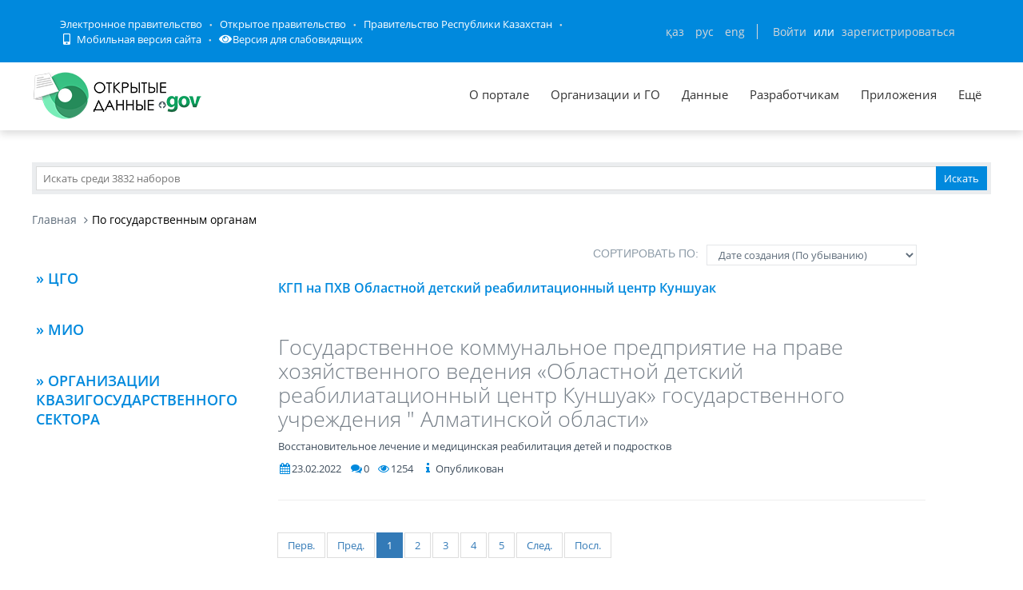

--- FILE ---
content_type: text/html; charset=utf-8
request_url: https://data.egov.kz/datasets/govagencies?govAgencyId=AXjyaEkTyTy7VRWHUQ4j
body_size: 92552
content:
<!DOCTYPE html PUBLIC "-//W3C//DTD XHTML 1.0 Transitional//EN" "http://www.w3.org/TR/xhtml1/DTD/xhtml1-transitional.dtd">
<html xmlns="http://www.w3.org/1999/xhtml">
<head>
    <meta charset="utf-8">
    <title>По государственным органам</title>
    <link rel="icon" type="image/png" href="/public/images/icondata.png">

            <meta content="width=device-width, initial-scale=1.0" name="viewport">
    
    <meta http-equiv="X-UA-Compatible" content="IE=edge,chrome=1">

    <meta content="Отображение наборов по государственным органам" name="description">
    <meta content="Открытые данные, наборы, открытое правительство, казахстан, json" name="keywords">
    <meta content="egov" name="author">
    <meta name="robots" content="index, follow">

    <meta property="og:site_name" content="Открытые данные">
    <meta property="og:title" content="По государственным органам">
    <meta property="og:description" content="Отображение наборов по государственным органам">
    <meta property="og:type" content="website">
    <meta property="og:image" content="https://data.egov.kz/public/images/logodataru.png"><!-- link to image for socio -->
    <meta property="og:url" content="https://data.egov.kz">

    <link rel="stylesheet" href="/public/css/style.css" />
    <link href="/public/assets/frontend/layout/css/style.css" rel="stylesheet">
    <link href="/public/assets/global/css/components.css" rel="stylesheet">

    <link rel="stylesheet" href="/public/fontawesome/css/all.css">
    
    <!-- Global styles START -->
    <link href="/public/assets/global/plugins/font-awesome/css/font-awesome.min.css" rel="stylesheet">
    <link href="/public/assets/global/plugins/bootstrap/css/bootstrap.min.css" rel="stylesheet">
    <!-- Global styles END -->

    <link href="/public/assets/global/plugins/ion.rangeslider/css/ion.rangeSlider.css" rel="stylesheet" type="text/css"/>
    <link href="/public/assets/global/plugins/ion.rangeslider/css/ion.rangeSlider.Metronic.css" rel="stylesheet" type="text/css"/>

    <!-- BEGIN PAGE LEVEL STYLES -->
    <link rel="stylesheet" type="text/css" href="/public/assets/global/plugins/bootstrap-select/bootstrap-select.min.css"/>
    <link rel="stylesheet" type="text/css" href="/public/assets/global/plugins/select2/select2.css"/>
    <link rel="stylesheet" type="text/css" href="/public/assets/global/plugins/jquery-multi-select/css/multi-select.css"/>
    <!-- BEGIN THEME STYLES -->

    <!-- Page level plugin styles START -->
    <link href="/public/assets/global/plugins/fancybox/source/jquery.fancybox.css" rel="stylesheet">
    <link href="/public/assets/global/plugins/carousel-owl-carousel/owl-carousel/owl.carousel.css" rel="stylesheet">
    <link href="/public/assets/global/plugins/slider-revolution-slider/rs-plugin/css/settings.css" rel="stylesheet">
    <link href="/public/assets/global/plugins/uniform/css/uniform.default.css" rel="stylesheet" type="text/css">
    <link href="/public/assets/global/plugins/bootstrap-switch/css/bootstrap-switch.min.css" rel="stylesheet" type="text/css"/>

    <link href="/public/assets/global/plugins/jquery-ui/jquery-ui-1.10.3.custom.min.css" rel="stylesheet"/>
    <!-- Page level plugin styles END -->
    <link rel="stylesheet" type="text/css" href="/public/assets/global/plugins/bootstrap-toastr/toastr.min.css"/>
    <!-- Theme styles START -->
    <link href="/public/assets/global/css/components.css" rel="stylesheet">
    <link href="/public/assets/global/css/plugins.css" rel="stylesheet">
    <link href="/public/assets/frontend/layout/css/style.css" rel="stylesheet">
    <link href="/public/assets/frontend/pages/css/style-shop.css" rel="stylesheet" type="text/css">
    <link href="/public/assets/frontend/pages/css/style-revolution-slider.css" rel="stylesheet"><!-- metronic revo slider styles -->
    <link href="/public/assets/frontend/layout/css/style-responsive.css" rel="stylesheet">
    <link href="/public/assets/frontend/layout/css/themes/green.css" rel="stylesheet" id="style-color">
    <link href="/public/assets/frontend/layout/css/custom.css" rel="stylesheet">
    <link href="/public/assets/global/plugins/simple-line-icons/simple-line-icons.min.css" rel="stylesheet">
    <link rel="stylesheet" type="text/css" href="/public/assets/global/plugins/typeahead/typeahead.css">
    <link rel="stylesheet" type="text/css" href="/public/css/jcarousel.basic.css">

    <link href="/public/stylesheets/main.css" rel="stylesheet">
    <link href="/public/stylesheets/e-header.css" rel="stylesheet">

    <link rel="stylesheet" href="/public/mobile/mobile.css"/>
    <link href="/public/mobile/mobile_full_view.css" rel="stylesheet" type="text/css">

    <!--Spec version-->
    <link rel="stylesheet" href="/public/spec/spec.css"/>
    <link href="/public/spec/spec-inverted.css" rel="stylesheet">

    <style type="text/css">
    </style>

    <link rel="stylesheet" type="text/css" href="/public/css/jcarousel.basic.css">

    <link rel="stylesheet" type="text/css" href="/public/slick/slick.css" />
    <link rel="stylesheet" type="text/css" href="/public/slick/slick-theme.css" />

    <!-- Yandex.Metrika counter -->
    <script type="text/javascript" > (function(m,e,t,r,i,k,a){m[i]=m[i]||function(){(m[i].a=m[i].a||[]).push(arguments)}; m[i].l=1*new Date();k=e.createElement(t),a=e.getElementsByTagName(t)[0],k.async=1,k.src=r,a.parentNode.insertBefore(k,a)}) (window, document, "script", "https://mc.yandex.ru/metrika/tag.js", "ym"); ym(51837473, "init", { id:51837473, clickmap:true, trackLinks:true, accurateTrackBounce:true, webvisor:true }); </script> <noscript><div><img src="https://mc.yandex.ru/watch/51837473" style="position:absolute; left:-9999px;" alt="" /></div></noscript>
    <!-- /Yandex.Metrika counter -->



</head>

<body id="body-id" class=" ">
<div
        class="op-title-info"
        data-legalacts="component.OPENNPA"
        data-data="component.OPENDATA"
        data-budget="component.OPENBUDGET"
        data-dialog="component.OPENDIALOG"
        data-evaluation="component.EVALUATION"
        data-calendar_epir_events="calendar_epir_events"
></div>





<div id="proposalModal" class="modal fade" tabindex="-1" data-backdrop="static" data-keyboard="false">
    <div class="modal-dialog" style="z-index: 99999">
        <div class="modal-content">
            <div class="modal-header">
                <button type="button" class="close" data-dismiss="modal" aria-hidden="true"></button>
                <h4 class="modal-title">Заявка на открытые данные</h4>
            </div>
            <div class="modal-body">
                <ul class="nav nav-tabs nav-justified">
                    <li class="active" id="actualTab">
                        <a href="#tab_1_1_1" data-toggle="tab">
                        На актуализацию </a>
                    </li>
                    <li class="" id="publishTab">
                        <a href="#tab_1_1_2" data-toggle="tab">
                        На публикацию </a>
                    </li>

                </ul>
                <div class="tab-content">
                    <div class="tab-pane active" id="tab_1_1_1">
                        Для добавления заявки Вам необходимо осуществить <a href="/security/loginwithproposalmodal">авторизацию</a> или <a href="https://idp.egov.kz/idp/register.jsp">зарегистрироваться</a> 
                    </div>
                    <div class="tab-pane" id="tab_1_1_2">
                        Для добавления заявки Вам необходимо осуществить <a href="/security/loginwithproposalmodal">авторизацию</a> или <a href="https://idp.egov.kz/idp/register.jsp">зарегистрироваться</a> 
                    </div>

                </div>
            </div>
            <div class="modal-footer">
                <button type="button" data-dismiss="modal" class="btn default">Отмена</button>
            </div>
        </div>
    </div>
</div>




<link href="/public/assets/global/plugins/bvi/css/bvi.min.css" rel="stylesheet">
<div id="top">
    
    
    <header class="b-header">
    
        <div class="b-header__container container">
            <a href="#" class="b-header__menu-links js_showHeaderMenu">
                <span class="b-header__menu-btn"></span>
            </a>
            <div class="b-header__link-block js_headerMenu">
                <ul class="b-header__list">
                    <li class="b-header__list-item">
                        <a href="http://egov.kz" target="_blank" class="b-header__list-link">Электронное правительство</a>
                    </li>
                    <li class="b-header__list-item">
                        <a href="http://open.egov.kz" target="_blank" class="b-header__list-link">Открытое правительство</a>
                    </li>
                    <li class="b-header__list-item">
                        
                        <a href="http://government.kz/ru" target="_blank" class="b-header__list-link">Правительство Республики Казахстан</a>
                        
                        
                        
                    </li>
                    <li class="b-header__list-item mobile-version hide-spec hide-mobile">
                        <a href="javascript:void(0);" class="b-header__list-link">
                            <i class="fas fa-mobile-alt"></i>
                            Мобильная версия сайта</a>
                    </li>
<!--                    <li class="b-header__list-item spec-version hide-spec hide-mobile">-->
<!--                        <a href="javascript:void(0);" class="bvi-open b-header__list-link">-->
<!--                            <i class="fas fa-eye"></i>-->
<!--                            Версия для слабовидящихfffffffffff</a>-->
<!--                    </li>-->
                    <li class="b-header__list-item">
                        <a href="#" class="bvi-open b-header__list-link" title="Версия сайта для слабовидящих"><i class="fas fa-eye"></i>Версия для слабовидящих</a>
                    </li>
                </ul>
            </div>
            <div class="b-header__block">
                <div class="b-header__infoblock">
                    <div class="b-header__info b-header__info--lang">
                        <a href="/application/changelang?lang=kk" data-lang="kk" class=" b-header__link">ҚАЗ</a>
                        <a href="/application/changelang?lang=ru" data-lang="ru" class="b-header__link_active2 b-header__link">РУС</a>
                        <a href="/application/changelang?lang=en" data-lang="en" class=" b-header__link">ENG</a>
                    </div>
                    
                    
                        <div class="b-header__info">
                            <a href="/security/login" class="b-header__link">Войти</a>
                            <span class="b-header__text">или</span>
                            <a href="https://idp.egov.kz/idp/register.jsp" class="b-header__link">зарегистрироваться</a>
                        </div>
                    
                </div>
            </div>
        </div>
    </header>
    <!-- END HEADER -->
    <div id="top_2">
        <div class="inblock">
            <a id="logo" href="/"><img src="/public/images/logodataru.png"  /></a>
			<div class="resize top-menu-wrapper">
                <ul class="topmenu topright resize">
                    <li class=""><a href="/pages/about" >О портале</a></li>
                    <li class=""><a href="/govagenciescontroller/list" >Организации и ГО</a></li>
                    <li class="">
                        <a href="/datasets/listbygovagency">Данные</a>

                        <ul class="dropdown-menu">
                            <li class=""><a href="/datasets/listbycategory">По категориям</a></li>
                            <li class=""><a href="/datasets/listbygovagency">По ГО/организациям</a></li>
                            <li class=""><a href="/datasets/byusers">От внешних пользователей</a></li>
                            <li class=" hide-mobile"><a href="/proposals/actualize">Заявки</a></li>
                            <li class="show-mobile"><a href="#">Категории</a></li>
                            <li class=""><a href="/datasets/archive">Архивы</a></li>
                        </ul>
                    </li>
                    <li class="">
                        <a href="/pages/samples">Разработчикам</a>

                        <ul class="dropdown-menu">
                            <li><a href="/pages/samples">Описание API</a></li>
                            <li><a href="/pages/format">Формат данных</a></li>
                            <li class="">
                                <a href="/services/sample">
                                Примеры сервисов
                                </a>

                                <ul class="dropdown-menu">
                                    <li><a href="/services/rka">Поиск по РКА</a></li>
                                    <li><a href="/services/street">Проверка улиц</a></li>
                                    <li><a href="/services/con">Поиск ЦОН</a></li>
                                    <li><a href="/services/notaries">Поиск Нотариус</a></li>
                                    <li><a href="/services/pharmacy">Поиск Аптек</a></li>
                                </ul>
                            </li>
                            <li><a href="/application/downloadservicelist"><span>Перечень сервисов</span></a></li>
                            <li><a href="/profile/apikeylist"><span>Кабинет разработчика</span></a></li>

                        </ul>
                    </li>
                    <li class="show-mobile"><a href="javascript:void(0);">Подать заявку</a>
                        <ul>
                            <li><a
                                    data-original-title="Заявка на открытые данные"
                                    data-placement="left"
                                    data-toggle="modal"
                                    href="#proposalModal">На публикацию</a></li>
                            <li><a
                                    data-original-title="Заявка на открытые данные"
                                    data-placement="left"
                                    data-toggle="modal"
                                    href="#proposalModal">На актуализацию</a></li>
                        </ul>
                    </li>

                    <!--<li class=" hide-mobile"><a href="/news/list">Новости</a></li>-->
                    <li class=""><a href="/apps/list">Приложения</a></li>
                    <li class="show-mobile"><a href="javascript:void(0);">Компоненты ОП</a>
                        <ul>
                            <li><a class="none-decoration" href="https://dialog.egov.kz/">Открытый диалог</a></li>
                            <li><a class="none-decoration" href="https://budget.egov.kz/">Открытые бюджеты</a></li>
                            <li><a class="none-decoration" href="https://legalacts.egov.kz/">Открытые НПА</a></li>
                            <li><a class="none-decoration" href="https://evaluation.egov.kz/">Оценка эффективности деятельности ГО</a></li>
                        </ul>
                    </li>
                    <li class="show-mobile"><a href="/pages/help">Помощь пользователям</a></li>
                    <li>
                        <a>Ещё</a>

                        <ul class="dropdown-menu">
                            <li class=""><a href="/pages/faq">FAQ</a></li>

                            <li class=""><a href="/contests/list">Конкурсы</a></li>
                            
                            
                                <li class=""><a href="/pages/portalpage?id=57238451">АИС ОИП</a></li>
                                
                                <li class=""><a href="/pages/portalpage?id=122085422">Сервисы КПСиСУ</a></li>
                                
                                
                        </ul>
                    </li>
                </ul>
            </div>
        </div>
        <div class="extended-search col-xs-12 show-mobile">
            <div class="button-wrapper col-xs-12">
                <div class="button-position"></div>
            </div>
            <form action="/datasets/search" method="GET" id="searchM">
                <div id="mainBlock" style="display: none; width: 829px;padding: 15px">
                <input type="text" name="expType" id="expType" value="0" style="display: none"/>
                <div class="row">
                    <div class="col-xs-12 col-sm-6 col-md-6">
                        <div class="form-group">
                            <label for="govAgencyId">Владелец</label>
                            <select class="form-control" name="govAgencyId" id="govAgencyId">
                                <option value="">Не указано</option>
                                
                            </select>
                            <label for="category">Категории</label>
                            <select class="form-control" name="category">
                                <option value="">Не указано</option>
                                
                                <option value="AVS-EI0B99eXTcgzfxyo">Государственный сектор</option>
                                
                                <option value="AVHs8sbVNUjQC95Q0cm9">Здравоохранение</option>
                                
                                <option value="AX0OQPoNG0QrlYMCh_Ui">Инновации и связь</option>
                                
                                <option value="AXBYBzt4GpHoG9G1U8bl">Культура. Информация.</option>
                                
                                <option value="AXBYDCDMGpHoG9G1U8b7">Население и общество</option>
                                
                                <option value="AVHs80ZbNUjQC95Q0cri">Образование и наука</option>
                                
                                <option value="AVHs-IzUNUjQC95Q0d0s">Правовая система и общественная безопасность</option>
                                
                                <option value="AVUumIGU99eXTcgzf6YQ">Промышленность</option>
                                
                                <option value="AVUGiYXo99eXTcgzf4b8">Сельское, лесное, охотничье и рыбное хозяйства</option>
                                
                                <option value="AVSkW4E-99eXTcgzeLZt">Строительство и жилищно-коммунальное хозяйство</option>
                                
                                <option value="AVWfvGzsv7qpUunhUQ9U">Торговля</option>
                                
                                <option value="AVHs9wRnNUjQC95Q0dd2">Транспорт</option>
                                
                                <option value="AVHs8-bUNUjQC95Q0c0r">Труд, занятость и социальное обеспечение</option>
                                
                                <option value="AVWWoCRhv7qpUunhUOSf">Туризм и спорт</option>
                                
                                <option value="AVHs9e09NUjQC95Q0dQH">Финансы</option>
                                
                                <option value="AVHs-SziNUjQC95Q0d92">Экология, окружающая среда и гражданская защита</option>
                                
                                <option value="AVS9OWO599eXTcgzfxvi">Экономика</option>
                                
                                <option value="AVWQUcRBv7qpUunhTlT9">Энергетика</option>
                                
                            </select>
                        </div>
                    </div>
                    <div class="col-xs-12 col-sm-6 col-md-6">
                        <div class="form-group">
                            <label for="statusType">Статус актуальности</label>
                            <select class="form-control" name="statusType">
                                <option value="">Не указано</option>
                                <option value="1">Да</option>
                                <option value="0">Нет</option>
                            </select>
                            <label for="actualType">Тип актуализации</label>
                            <select class="form-control" name="actualType">
                                <option value="">Не указано</option>
                                <option value="DAILY">Ежедневно</option>
                                <option value="WEEKLY">Еженедельно</option>
                                <option value="MONTHLY">Ежемесячно</option>
                                <option value="QUARTERLY">Ежеквартально</option>
                                <option value="YEARLY">Ежегодно</option>
                                <option value="CONSTANTLY">Постоянно</option>
                                <option value="TWO_TIMES_A_YEAR">2 раза в год</option>
                                <option value="ONCE_EVERY_SIX_MONTHS">1 раз в полгода</option>
                                <option value="ONCE_EVERY_THREE_YEARS">1 раз в 3 года</option>
                                <option value="ONCE_EVERY_FOUR_YEARS">1 раз в 4 года</option>
                                <option value="ONCE_EVERY_FIVE_YEARS">1 раз в 5 лет</option>

                                <option value="AS_NEEDED">По мере необходимости</option>
                            </select>
                            <label class="control-label">Сортировать&nbsp;По:</label>
                            <select class="form-control" name="datasetSortSelect">
                                <option value="createdDateAsc">Дате создания (По возрастанию)</option>
                                <option value="createdDateDesc"
                                        selected="selected">Дате создания (По убыванию)</option>
                                <option value="modifiedDateAsc">Дате обновления (По возрастанию)</option>
                                <option value="modifiedDateDesc">Дате обновления (По убыванию)</option>
                            </select>
                            <div class="date-extended-search">
                                <label for="pDateBeg" style="font-size: 13px;">Период публикации</label>
                                <div class="form-control" style="border: none!important;">
                                    <span class="input-wrapper"><input type="date" name="pDateBeg"/></span>
                                    <span class="input-wrapper"><input type="date" name="pDateEnd"/></span>
                                </div>
                            </div>
                        </div>
                    </div>
                </div>
                <div class="modal-footer">
                    <div class="extended-search-footer-button">
                        <button type="button" class="btn btn-danger" onclick="mainReset()">Сбросить</button>
                    </div>
                    <div class="extended-search-footer-button">
                        <button type="submit" class="btn btn-success">Искать</button>
                    </div>
                </div>
                    <input type="hidden" name="text" id="mobile-text-field" />
            </div>
            </form>
        </div>
    </div>
</div>
<script src="/public/assets/global/plugins/jquery-1.11.0.min.js" type="text/javascript"></script>
<script src="/public/assets/global/plugins/bvi/js/js.cookie.js" type="text/javascript"></script>
<script src="/public/assets/global/plugins/bvi/js/bvi-init.js" type="text/javascript"></script>
<script src="/public/assets/global/plugins/bvi/js/bvi.min.js" type="text/javascript"></script>
<input type="hidden" name="authenticityToken" value="ee19b0d8fe3414e5d4850caf7cce326e25ddc2e9"/>



<div class="resize main-wrapper">
    <div id="main_1" class="mainblock">

        <div id="search">
            <form action="/datasets/search" method="get" accept-charset="utf-8" enctype="application/x-www-form-urlencoded" >                <input type="text" name="text" class="text" placeholder="Искать среди 3832 наборов" /><input type="submit" name="ok" class="button" value="Искать" />
            
</form>        </div>


        

<ul class="breadcrumb">
    <li><a href="/">Главная</a></li>
    <li class="active">По государственным органам</li>
</ul>

<div class="row margin-bottom-40 ">
    <div class="sidebar col-md-3 col-sm-5">
        <ul class="cd-accordion-menu animated">
    <li class="has-children">
        <input type="checkbox"  class="nonUniform" name ="group-1" id="group-1">
                        
                                        </li>
</ul>
<ul class="cd-accordion-menu animated">
    <li class="has-children">
        <input type="checkbox"   class="nonUniform" name ="group-2" id="group-2">
        <label class="hide-mobile hide-spec" for="group-2">» ЦГО</label>
        <label class="show-mobile show-spec" for="group-2">ЦГО</label>
        <ul class="sidebar-item-list  ">

                    <div>
                <li><a href="/datasets/govagencies?govAgencyId=AXhuI-MwFKT3bahHJGyl" >Агентства по стратегическому планированию и реформам РК (313)</a></li>
            </div>
                                                                                                <div>
                <li><a href="/datasets/govagencies?govAgencyId=AW9WD_4ne7zYOHXmcS7S" >Агентство РК по регулированию и развитию финансового рынка (69)</a></li>
            </div>
                                <div>
                <li><a href="/datasets/govagencies?govAgencyId=AX2ycfzKDHNUPyLmc8Vd" >Агентство РК по финансовому мониторингу (4)</a></li>
            </div>
                                <div>
                <li><a href="/datasets/govagencies?govAgencyId=AVMxmRqUuUut7QcCOsdq" >Агентство по делам государственной службы РК (14)</a></li>
            </div>
                                                                        <li style="margin-left: 10px"><a href="/datasets/govagencies?govAgencyId=AW9U9WaZe7zYOHXmcSnM">АО Национальный центр по управлению персоналом государственной службы (5)</a></li>
                        
                                                                                <li style="margin-left: 10px"><a href="/datasets/govagencies?govAgencyId=AW9FtHnEe7zYOHXmcQcY">Академия государственного управления при Президенте РК (5)</a></li>
                        
                                                                    <div>
                <li><a href="/datasets/govagencies?govAgencyId=AXzqlOQlG0QrlYMCg-O2" >Агентство по защите и развитию конкуренции РК (4)</a></li>
            </div>
                                <div>
                <li><a href="/datasets/govagencies?govAgencyId=AWEi3d4XYAlcKR9g7zvH" >Высшая аудиторская палата РК (8)</a></li>
            </div>
                                                                        <li style="margin-left: 10px"><a href="/datasets/govagencies?govAgencyId=AXiieOrAFKT3bahHJXoq">ТОО &quot;Центр исследований, анализа и оценки эффективности&quot; (1)</a></li>
                        
                                                                    <div>
                <li><a href="/datasets/govagencies?govAgencyId=AVPHItpZ1KT8iE_U7zeS" >Генеральная Прокуратура РК (31)</a></li>
            </div>
                                <div>
                <li><a href="/datasets/govagencies?govAgencyId=AVGAuYywtbdHOrfpstqI" >Министерство внутренних дел РК (18)</a></li>
            </div>
                                                                        <li style="margin-left: 10px"><a href="/datasets/govagencies?govAgencyId=AW5pd1lpZo303cC6nfVm">АО Санаторий Казахстан (1)</a></li>
                        
                                                                                <li style="margin-left: 10px"><a href="/datasets/govagencies?govAgencyId=AW5pevyYZo303cC6nfVr">АО Санаторий Арман (1)</a></li>
                        
                                                                                <li style="margin-left: 10px"><a href="/datasets/govagencies?govAgencyId=AW5paqo8Zo303cC6nfUm">РГП Алатау (1)</a></li>
                        
                                                                                <li style="margin-left: 10px"><a href="/datasets/govagencies?govAgencyId=AW5pf-1JZo303cC6nfV6">ТОО Медиа-центр органов внутренних дел Республики Казахстан (1)</a></li>
                        
                                                                    <div>
                <li><a href="/datasets/govagencies?govAgencyId=AYpknEZmg9pIu34WlL6x" >Министерство водных ресурсов и ирригации РК (4)</a></li>
            </div>
                                                                        <li style="margin-left: 10px"><a href="/datasets/govagencies?govAgencyId=AX8qCgh_l8eojGSyC8kl">ТОО &quot;Казахский научно-исследовательский институт водного хозяйства&quot; (2)</a></li>
                        
                                                                                <li style="margin-left: 10px"><a href="/datasets/govagencies?govAgencyId=AZX708FpxGCMkpVcsgBo">Некоммерческое акционерное общество &laquo;Информационно- аналитический центр водных ресурсов&raquo; (0)</a></li>
                        
                                                                                <li style="margin-left: 10px"><a href="/datasets/govagencies?govAgencyId=AW6q_ljWLeo_VvJBStD1">РГП Казводхоз (9)</a></li>
                        
                                                                                <li style="margin-left: 10px"><a href="/datasets/govagencies?govAgencyId=AZYOcuTXxGCMkpVcuOrX">НАО &laquo;Национальная гидрогеологическая служба &laquo;Казгидрогеология&raquo; (0)</a></li>
                        
                                                                    <div>
                <li><a href="/datasets/govagencies?govAgencyId=AVHtCLm5NUjQC95Q0fe0" >Министерство здравоохранения РК (26)</a></li>
            </div>
                                                                        <li style="margin-left: 10px"><a href="/datasets/govagencies?govAgencyId=AYkKri1_z1pMs7MPCxp3">РГП на ПХВ Казахский научный центр дерматологии и инфекционных заболеваний (20)</a></li>
                        
                                                                                <li style="margin-left: 10px"><a href="/datasets/govagencies?govAgencyId=AYNBF7obcRAFJuveIV-Z"> РГП на ПХВ &laquo;Национальный научный центр фтизиопульмонологии Республики Казахстан&raquo;  (3)</a></li>
                        
                                                                                <li style="margin-left: 10px"><a href="/datasets/govagencies?govAgencyId=AXWMjIbEqcHULXjODFbX">РГП Научно-производственный центр трансфузиологии (22)</a></li>
                        
                                                                                <li style="margin-left: 10px"><a href="/datasets/govagencies?govAgencyId=AXTXum1tNEQNAVTHL4QU">РГП Национальный центр экспертизы КСЭК  (0)</a></li>
                        
                                                                                <li style="margin-left: 10px"><a href="/datasets/govagencies?govAgencyId=AX_5eBCll8eojGSyFb5L">РГП на ПХВ Национальный центр экспертизы КСЭК МЗ РК (3)</a></li>
                        
                                                                                <li style="margin-left: 10px"><a href="/datasets/govagencies?govAgencyId=AYNVKn_ucRAFJuveIYf4">РГП на ПХВ &quot;Научно-исследовательский институт курортологии медицинской реабилитации&quot; МЗ РК (38)</a></li>
                        
                                                                                <li style="margin-left: 10px"><a href="/datasets/govagencies?govAgencyId=AXiiWSKHFKT3bahHJXmV">ГУ &laquo;РЕСПУБЛИКАНСКАЯ ПСИХИАТРИЧЕСКАЯ БОЛЬНИЦА СПЕЦИАЛИЗИРОВАННОГО ТИПА С ИНТЕНСИВНЫМ НАБЛЮДЕНИЕМ&raquo;  (1)</a></li>
                        
                                                                    <div>
                <li><a href="/datasets/govagencies?govAgencyId=AVVTzSHr99eXTcgzgAWx" >Министерство иностранных дел РК (17)</a></li>
            </div>
                                                                        <li style="margin-left: 10px"><a href="/datasets/govagencies?govAgencyId=AXLgwGSC5692d6QSAx1p">АО НК Kazakh Invest (6)</a></li>
                        
                                                                                <li style="margin-left: 10px"><a href="/datasets/govagencies?govAgencyId=AXrIM8uYg_H4703cD1df">Институт внешнеполитических исследований при Министерстве иностранных дел РК (3)</a></li>
                        
                                                                                <li style="margin-left: 10px"><a href="/datasets/govagencies?govAgencyId=AXeQ8S5VFEeKyG8_mhvQ">РГП Дипломатический сервис (3)</a></li>
                        
                                                                                <li style="margin-left: 10px"><a href="/datasets/govagencies?govAgencyId=AXsKKcQ22-RQ2cq-IPKw">НАО &quot;Казахстанское агентство международного развития&quot; (4)</a></li>
                        
                                                                    <div>
                <li><a href="/datasets/govagencies?govAgencyId=AWBYP0cMxrzPvN57Z-iw" >Министерство искусственного интеллекта и цифрового развития РК (17)</a></li>
            </div>
                                                                        <li style="margin-left: 10px"><a href="/datasets/govagencies?govAgencyId=AXbXAu6dFEeKyG8_d4s9">АО Совместное Казахстанско-Российское предприятие Байтерек (4)</a></li>
                        
                                                                                <li style="margin-left: 10px"><a href="/datasets/govagencies?govAgencyId=AXdyQE1ZFEeKyG8_ltC6">РГП Государственная радиочастотная служба (0)</a></li>
                        
                                                                                <li style="margin-left: 10px"><a href="/datasets/govagencies?govAgencyId=AXX_PqW3FEeKyG8_Ya5L">НАО Государственная корпорация Правительство для граждан (1)</a></li>
                        
                                                                                <li style="margin-left: 10px"><a href="/datasets/govagencies?govAgencyId=AW8hi9Y0e7zYOHXmb28o">АО Национальные информационные технологии (23)</a></li>
                        
                                                                                <li style="margin-left: 10px"><a href="/datasets/govagencies?govAgencyId=AXJayk4Y5692d6QS_o5U">АО Национальная компания Қазақстан Ғарыш Сапары (8)</a></li>
                        
                                                                                <li style="margin-left: 10px"><a href="/datasets/govagencies?govAgencyId=AXddSBGWFEeKyG8_lmzQ">РГП Национальный центр геодезии и пространственной информации (2)</a></li>
                        
                                                                                <li style="margin-left: 10px"><a href="/datasets/govagencies?govAgencyId=AXeLYzuCFEeKyG8_mgXH">РГКП Институт прикладной математики (0)</a></li>
                        
                                                                                <li style="margin-left: 10px"><a href="/datasets/govagencies?govAgencyId=AXeQhP26FEeKyG8_mhoy">АО Национальный центр космических исследований и технологий (5)</a></li>
                        
                                                                                <li style="margin-left: 10px"><a href="/datasets/govagencies?govAgencyId=AXeQijcbFEeKyG8_mhpF">АО Республиканский центр космической связи (9)</a></li>
                        
                                                                                <li style="margin-left: 10px"><a href="/datasets/govagencies?govAgencyId=AXaZGANQFEeKyG8_dVpO">РГП Научно-исследовательский центр Ғарыш-Экология (3)</a></li>
                        
                                                                                <li style="margin-left: 10px"><a href="/datasets/govagencies?govAgencyId=AXW8ZTToqcHULXjOGI24">РГП Инфракос (3)</a></li>
                        
                                                                                <li style="margin-left: 10px"><a href="/datasets/govagencies?govAgencyId=AYM2p-JqcRAFJuveITUH">РГП на ПХВ Республиканский центр электронного здравоохранения (1)</a></li>
                        
                                                                    <div>
                <li><a href="/datasets/govagencies?govAgencyId=AV-1WM9txrzPvN57XyLb" >Министерство культуры и информации РК (36)</a></li>
            </div>
                                                                        <li style="margin-left: 10px"><a href="/datasets/govagencies?govAgencyId=AXT9FPUpNEQNAVTHNmqv">ТОО Институт прикладных этнополитических исследований (2)</a></li>
                        
                                                                                <li style="margin-left: 10px"><a href="/datasets/govagencies?govAgencyId=AW8cW4SehhRFgMZR-YUA">НАО Центр поддержки гражданских инициатив (3)</a></li>
                        
                                                                                <li style="margin-left: 10px"><a href="/datasets/govagencies?govAgencyId=AW8cNPDnhhRFgMZR-YRM">АО Республиканская телерадиокорпорация Қазақстан (1)</a></li>
                        
                                                                                <li style="margin-left: 10px"><a href="/datasets/govagencies?govAgencyId=AW8cPfMBhhRFgMZR-YRg">НАО Фонд Отандастар (4)</a></li>
                        
                                                                                <li style="margin-left: 10px"><a href="/datasets/govagencies?govAgencyId=AXLgzJiO5692d6QSAx2S">АО Казтелерадио (1)</a></li>
                        
                                                                                <li style="margin-left: 10px"><a href="/datasets/govagencies?govAgencyId=AW8cV7GBhhRFgMZR-YSi">НАО Казахстанский институт общественного развития (13)</a></li>
                        
                                                                                <li style="margin-left: 10px"><a href="/datasets/govagencies?govAgencyId=AW8cQmzChhRFgMZR-YRv">РГП Центр анализа и информации (6)</a></li>
                        
                                                                                                                    <li style="margin-left: 10px"><a href="/datasets/govagencies?govAgencyId=AW8cMoMYhhRFgMZR-YRA">ТОО Управляющая компания Қазмедиа орталығы  (2)</a></li>
                        
                                                                                <li style="margin-left: 10px"><a href="/datasets/govagencies?govAgencyId=AW5n9nHbZo303cC6nfJr"> НАО &laquo;Международный центр межконфессионального и межрелигиозного диалога&raquo; (1)</a></li>
                        
                                                                                <li style="margin-left: 10px"><a href="/datasets/govagencies?govAgencyId=AW8cToaDhhRFgMZR-YSS">ТОО Қазақ газеттері (5)</a></li>
                        
                                                                                                                    <li style="margin-left: 10px"><a href="/datasets/govagencies?govAgencyId=AW8cRRbzhhRFgMZR-YR6">АО Агентство Хабар (3)</a></li>
                        
                                                                                <li style="margin-left: 10px"><a href="/datasets/govagencies?govAgencyId=AXJ-YtGs5692d6QSAYPJ">АО Международное информационное агентство Казинформ (0)</a></li>
                        
                                                                                <li style="margin-left: 10px"><a href="/datasets/govagencies?govAgencyId=AXhtLPBBFKT3bahHJGWW">РГУ &laquo;Қоғамдық келісім&raquo; (1)</a></li>
                        
                                                                    <div>
                <li><a href="/datasets/govagencies?govAgencyId=AYGjN_as-SQAhmMAtpMA" >Министерство науки и высшего образования РК (17)</a></li>
            </div>
                                <div>
                <li><a href="/datasets/govagencies?govAgencyId=AVHtC45WNUjQC95Q0fxK" >Министерство национальной экономики РК (14)</a></li>
            </div>
                                                                        <li style="margin-left: 10px"><a href="/datasets/govagencies?govAgencyId=AYTgxwsldU7iRICfglp9">АО Bereke bank (1)</a></li>
                        
                                                                                <li style="margin-left: 10px"><a href="/datasets/govagencies?govAgencyId=AXvdzLmJG0QrlYMCbgy3">АО Банк развития Казахстана (1)</a></li>
                        
                                                                                <li style="margin-left: 10px"><a href="/datasets/govagencies?govAgencyId=AVgo36G7v7qpUunhZwVV">АО Казпочта (0)</a></li>
                        
                                                                                <li style="margin-left: 10px"><a href="/datasets/govagencies?govAgencyId=AXwlfObsG0QrlYMCc_xa">АО Фонд финансовой поддержки развития сельского хозяйства (1)</a></li>
                        
                                                                                <li style="margin-left: 10px"><a href="/datasets/govagencies?govAgencyId=AXvs__B9G0QrlYMCb6lE">АО КазАгроФинанс (119)</a></li>
                        
                                                                                <li style="margin-left: 10px"><a href="/datasets/govagencies?govAgencyId=AXvecNfPG0QrlYMCbg6v">АО Экспортная страховая компания &laquo;KazakhExport&raquo; (1)</a></li>
                        
                                                                                <li style="margin-left: 10px"><a href="/datasets/govagencies?govAgencyId=AXw16ZgAG0QrlYMCdDvm">АО Институт экономических исследований (9)</a></li>
                        
                                                                                <li style="margin-left: 10px"><a href="/datasets/govagencies?govAgencyId=AXxfIOgpG0QrlYMCdUHV">АО Казахстанский центр государственно-частного партнерства (1)</a></li>
                        
                                                                    <div>
                <li><a href="/datasets/govagencies?govAgencyId=AVHtCsLDNUjQC95Q0foB" >Министерство обороны РК (16)</a></li>
            </div>
                                                                        <li style="margin-left: 10px"><a href="/datasets/govagencies?govAgencyId=AW7zSpyUhhRFgMZR-QTg">АО Әскери құрылыс (3)</a></li>
                        
                                                                                <li style="margin-left: 10px"><a href="/datasets/govagencies?govAgencyId=AW7zRd2qhhRFgMZR-QTR">АО Казахстан ГИС центр (2)</a></li>
                        
                                                                                <li style="margin-left: 10px"><a href="/datasets/govagencies?govAgencyId=AW7zTXKghhRFgMZR-QTn">ТОО Авиационный учебный центр (3)</a></li>
                        
                                                                                <li style="margin-left: 10px"><a href="/datasets/govagencies?govAgencyId=AW7zWWjuhhRFgMZR-QUG">РГКП Военно-техническая школа (3)</a></li>
                        
                                                                                <li style="margin-left: 10px"><a href="/datasets/govagencies?govAgencyId=AXjpxdKRTvNMbnCEOyV8">АО Центр военно-стратегических исследований (4)</a></li>
                        
                                                                    <div>
                <li><a href="/datasets/govagencies?govAgencyId=AXzkC0euG0QrlYMCg4Wj" >Министерство по чрезвычайным ситуациям РК (19)</a></li>
            </div>
                                                                        <li style="margin-left: 10px"><a href="/datasets/govagencies?govAgencyId=AW5pkI64Zo303cC6nfXT">АО Өрт сөндіруші КЧС  (1)</a></li>
                        
                                                                                <li style="margin-left: 10px"><a href="/datasets/govagencies?govAgencyId=AW5pjFCYZo303cC6nfWv">КЧС ТОО &laquo;Республиканский учебно-методический центр Гражданской защиты&raquo;  (1)</a></li>
                        
                                                                                <li style="margin-left: 10px"><a href="/datasets/govagencies?govAgencyId=AW5pjtPzZo303cC6nfXJ">КЧС АО Казавиаспас (1)</a></li>
                        
                                                                    <div>
                <li><a href="/datasets/govagencies?govAgencyId=AYpkoPZ7g9pIu34WlL7D" >Министерство промышленности и строительства РК (42)</a></li>
            </div>
                                <div>
                <li><a href="/datasets/govagencies?govAgencyId=AVHtBYFSNUjQC95Q0faP" >Министерство просвещения РК (36)</a></li>
            </div>
                                                                        <li style="margin-left: 10px"><a href="/datasets/govagencies?govAgencyId=AXLbu0vV5692d6QSAwq0">АО Национальный центр повышения квалификации Өрлеу (0)</a></li>
                        
                                                                                <li style="margin-left: 10px"><a href="/datasets/govagencies?govAgencyId=AXLbq7-z5692d6QSAwoc">АО Информационно &ndash; аналитический центр (0)</a></li>
                        
                                                                                <li style="margin-left: 10px"><a href="/datasets/govagencies?govAgencyId=AXLbznX05692d6QSAwsQ">Республиканский научно-практический центр Дарын (0)</a></li>
                        
                                                                                <li style="margin-left: 10px"><a href="/datasets/govagencies?govAgencyId=AXLb09cm5692d6QSAwsg">Республиканский центр Дошкольное детство (0)</a></li>
                        
                                                                                <li style="margin-left: 10px"><a href="/datasets/govagencies?govAgencyId=AXLbxOwo5692d6QSAwrx">АО Финансовый цент (0)</a></li>
                        
                                                                                <li style="margin-left: 10px"><a href="/datasets/govagencies?govAgencyId=AXLbmMG95692d6QSAwnj">АО Центр международных программ (0)</a></li>
                        
                                                                                <li style="margin-left: 10px"><a href="/datasets/govagencies?govAgencyId=AXLby1ZU5692d6QSAwsL">Национальный научно-практический центр физической культуры (0)</a></li>
                        
                                                                                <li style="margin-left: 10px"><a href="/datasets/govagencies?govAgencyId=AXLbyG9U5692d6QSAwr-">НАО Talap (0)</a></li>
                        
                                                                                <li style="margin-left: 10px"><a href="/datasets/govagencies?govAgencyId=AXLb3SDf5692d6QSAws9">РГП Центр Болонского процесса и академической мобильности (0)</a></li>
                        
                                                                                <li style="margin-left: 10px"><a href="/datasets/govagencies?govAgencyId=AXLblwQd5692d6QSAwnf">РГКП Республиканский  научно-практический центр Учебник (0)</a></li>
                        
                                                                                <li style="margin-left: 10px"><a href="/datasets/govagencies?govAgencyId=AXLbp5v05692d6QSAwoH">РГКП Национальный научно-практический, образовательный и оздоровительный центр Бобек  (0)</a></li>
                        
                                                                                <li style="margin-left: 10px"><a href="/datasets/govagencies?govAgencyId=AXLb0ajw5692d6QSAwsb">РГКП Республиканский учебно-методический центр дополнительного образования  (0)</a></li>
                        
                                                                    <div>
                <li><a href="/datasets/govagencies?govAgencyId=AVQuCbrlSaMzTTZrHHHU" >Министерство сельского хозяйства РК (25)</a></li>
            </div>
                                                                        <li style="margin-left: 10px"><a href="/datasets/govagencies?govAgencyId=AXvtT3ddG0QrlYMCb6y9">АО Аграрная кредитная корпорация (4)</a></li>
                        
                                                                                <li style="margin-left: 10px"><a href="/datasets/govagencies?govAgencyId=AXc5ey6HFEeKyG8_kanR">АО Национальный управляющий холдинг КазАгро (6)</a></li>
                        
                                                                                <li style="margin-left: 10px"><a href="/datasets/govagencies?govAgencyId=AXXUtAg1FEeKyG8_YIMh">АО Национальная компания Продовольственная контрактная корпорация (12)</a></li>
                        
                                                                    <div>
                <li><a href="/datasets/govagencies?govAgencyId=AWt5lQL0GAv0qfjtzy0N" >Министерство торговли и интеграции РК (16)</a></li>
            </div>
                                                                        <li style="margin-left: 10px"><a href="/datasets/govagencies?govAgencyId=AX8Lakz0DHNUPyLmteqL">РГП на ПХВ  &laquo;Национальный центр аккредитации&raquo; (4)</a></li>
                        
                                                                                <li style="margin-left: 10px"><a href="/datasets/govagencies?govAgencyId=AXoS57-t4is9BrWlNiYD">АО &quot;Центр развития торговой политики &quot;QazTrade&quot; (8)</a></li>
                        
                                                                                <li style="margin-left: 10px"><a href="/datasets/govagencies?govAgencyId=AX8LN4m-DHNUPyLmten5">АО &ldquo;НК &ldquo;QazExpoCongress&rdquo; (2)</a></li>
                        
                                                                                <li style="margin-left: 10px"><a href="/datasets/govagencies?govAgencyId=AXpc72CXhdfU1RteZAxt">РГП &laquo;Казахстанский институт стандартизации и метрологии&raquo; (2)</a></li>
                        
                                                                                <li style="margin-left: 10px"><a href="/datasets/govagencies?govAgencyId=AX8K36iFDHNUPyLmteiV">АО &laquo;УК СЭЗ &laquo;МЦПС &laquo;Хоргос&raquo; (0)</a></li>
                        
                                                                    <div>
                <li><a href="/datasets/govagencies?govAgencyId=AVHtDnyMNUjQC95Q0gaU" >Министерство транспорта РК (31)</a></li>
            </div>
                                                                        <li style="margin-left: 10px"><a href="/datasets/govagencies?govAgencyId=AW6N3-Q6o58Go7JygOQ7">АО Международный аэропорт Нурсултан Назарбаев (2)</a></li>
                        
                                                                                <li style="margin-left: 10px"><a href="/datasets/govagencies?govAgencyId=AXvzomDLG0QrlYMCb9eF">АО Отбасы банк (37)</a></li>
                        
                                                                                <li style="margin-left: 10px"><a href="/datasets/govagencies?govAgencyId=AW6N1j2To58Go7JygOQd">АО  Национальный управляющий холдинг Байтерек (1)</a></li>
                        
                                                                                <li style="margin-left: 10px"><a href="/datasets/govagencies?govAgencyId=AW6RyB34o58Go7JygOzB">РГКП Қазақстан су жолдары (6)</a></li>
                        
                                                                                <li style="margin-left: 10px"><a href="/datasets/govagencies?govAgencyId=AW6R0A16o58Go7JygOzX">АО Институт развития электроэнергетики и энергосбережения (Казахэнергоэкспертиза) (2)</a></li>
                        
                                                                                <li style="margin-left: 10px"><a href="/datasets/govagencies?govAgencyId=AW6RzeTzo58Go7JygOzT">РГП Государственная вневедомственная экспертиза проектов (1)</a></li>
                        
                                                                                <li style="margin-left: 10px"><a href="/datasets/govagencies?govAgencyId=AW6N2y6Zo58Go7JygOQs">АО Национальная компания ҚазАвтоЖол (1)</a></li>
                        
                                                                                <li style="margin-left: 10px"><a href="/datasets/govagencies?govAgencyId=AW6SSFjno58Go7JygO9F">АО Академия гражданской авиации (2)</a></li>
                        
                                                                                <li style="margin-left: 10px"><a href="/datasets/govagencies?govAgencyId=AW6RyYBEo58Go7JygOzH">АО КазДорНИИ (1)</a></li>
                        
                                                                                <li style="margin-left: 10px"><a href="/datasets/govagencies?govAgencyId=AYZIxxujdU7iRICfovj6">РГП на ПХВ &quot;Национальный центр качества дорожных активов&quot; (3)</a></li>
                        
                                                                                <li style="margin-left: 10px"><a href="/datasets/govagencies?govAgencyId=AW6Rzwiuo58Go7JygOzW">РГП Республиканский центр государственного градостроительного планирования и кадастра (1)</a></li>
                        
                                                                                <li style="margin-left: 10px"><a href="/datasets/govagencies?govAgencyId=AW6N3umro58Go7JygOQ5">АО Казахстанский центр индустрии и экспорта Qazindustry (1)</a></li>
                        
                                                                                <li style="margin-left: 10px"><a href="/datasets/govagencies?govAgencyId=AW6Rxbsno58Go7JygOx5">АО Авиационная администрация Казахстана (1)</a></li>
                        
                                                                                <li style="margin-left: 10px"><a href="/datasets/govagencies?govAgencyId=AW6RxuAPo58Go7JygOx_">РГП Казаэронавигация (1)</a></li>
                        
                                                                                <li style="margin-left: 10px"><a href="/datasets/govagencies?govAgencyId=AW6RwnjTo58Go7JygOva">РГП Казспецэкспорт (9)</a></li>
                        
                                                                                <li style="margin-left: 10px"><a href="/datasets/govagencies?govAgencyId=AW6N2BxXo58Go7JygOQh">АО Казахстанская Жилищная Компания (17)</a></li>
                        
                                                                                <li style="margin-left: 10px"><a href="/datasets/govagencies?govAgencyId=AW6RzGUbo58Go7JygOzQ">АО Казахский научно-исследовательский и проектный институт строительства и архитектуры (7)</a></li>
                        
                                                                                <li style="margin-left: 10px"><a href="/datasets/govagencies?govAgencyId=AW6R05avo58Go7JygOzl">АО Научный центр противоинфекционных препаратов (1)</a></li>
                        
                                                                                <li style="margin-left: 10px"><a href="/datasets/govagencies?govAgencyId=AW6R0TOco58Go7JygOzZ">РГП Национальный центр по комплексной переработке минерального сырья Республики Казахстан (1)</a></li>
                        
                                                                                <li style="margin-left: 10px"><a href="/datasets/govagencies?govAgencyId=AW6RwMibo58Go7JygOvN">АО Национальная компания Казахстан инжиниринг (1)</a></li>
                        
                                                                                <li style="margin-left: 10px"><a href="/datasets/govagencies?govAgencyId=AW6RyzOOo58Go7JygOzP">АО Казахстанский центр модернизации и развития жилищно-коммунального хозяйства (4)</a></li>
                        
                                                                                <li style="margin-left: 10px"><a href="/datasets/govagencies?govAgencyId=AW6R0nRao58Go7JygOzf">РГП Национальный центр технологического прогнозирования (3)</a></li>
                        
                                                                    <div>
                <li><a href="/datasets/govagencies?govAgencyId=AV4OtAbVk9YfNWSJY7cP" >Министерство труда и социальной защиты населения РК (37)</a></li>
            </div>
                                                                        <li style="margin-left: 10px"><a href="/datasets/govagencies?govAgencyId=AW9GvJPee7zYOHXmcQ_p">РГКП Научно-практический центр развития социальной реабилитации (10)</a></li>
                        
                                                                                <li style="margin-left: 10px"><a href="/datasets/govagencies?govAgencyId=AW9GvBHxe7zYOHXmcQ_m">РГП Республиканский научно-исследовательский институт по охране труда (9)</a></li>
                        
                                                                                <li style="margin-left: 10px"><a href="/datasets/govagencies?govAgencyId=AW9GviE1e7zYOHXmcRAB">АО Государственная аннуитетная компания (19)</a></li>
                        
                                                                                <li style="margin-left: 10px"><a href="/datasets/govagencies?govAgencyId=AW9GudGle7zYOHXmcQ_a">АО Центр развития трудовых ресурсов (2)</a></li>
                        
                                                                                <li style="margin-left: 10px"><a href="/datasets/govagencies?govAgencyId=AW9Gu2GDe7zYOHXmcQ_g">АО Государственный фонд социального страхования (10)</a></li>
                        
                                                                    <div>
                <li><a href="/datasets/govagencies?govAgencyId=AVGAu9hftbdHOrfpst-j" >Министерство туризма и спорта РК (24)</a></li>
            </div>
                                                                        <li style="margin-left: 10px"><a href="/datasets/govagencies?govAgencyId=AW6id9sxLeo_VvJBSrhm">ГИК ЗМ Азрет-Султан (2)</a></li>
                        
                                                                                <li style="margin-left: 10px"><a href="/datasets/govagencies?govAgencyId=AW6iaTscLeo_VvJBSrSl">РГКП Национальный антидопинговый центр (2)</a></li>
                        
                                                                                <li style="margin-left: 10px"><a href="/datasets/govagencies?govAgencyId=AW6iZA5CLeo_VvJBSrSU">НАО Тіл-Қазына имени Шайсултана Шаяхметова (2)</a></li>
                        
                                                                                <li style="margin-left: 10px"><a href="/datasets/govagencies?govAgencyId=AW6idmEiLeo_VvJBSrhj">ГИК ЗМ Памятники древнего Тараза (2)</a></li>
                        
                                                                                <li style="margin-left: 10px"><a href="/datasets/govagencies?govAgencyId=AW6l-e0wLeo_VvJBSrxQ">Государственный историко-культурный и природный заповедник Улытау (2)</a></li>
                        
                                                                                <li style="margin-left: 10px"><a href="/datasets/govagencies?govAgencyId=AW6ihJvrLeo_VvJBSriJ">Национальный историко - культурный и музей-заповедник Ордабасы (2)</a></li>
                        
                                                                                <li style="margin-left: 10px"><a href="/datasets/govagencies?govAgencyId=AW6l-SqDLeo_VvJBSrxO">Государственный историко-культурный музей-заповедник Сарайшык (4)</a></li>
                        
                                                                                <li style="margin-left: 10px"><a href="/datasets/govagencies?govAgencyId=AW6ife7HLeo_VvJBSrhz">Государственный историко-культурный музей-заповедник Бозок (2)</a></li>
                        
                                                                                <li style="margin-left: 10px"><a href="/datasets/govagencies?govAgencyId=AW6if-EALeo_VvJBSrh5">Историко-культурный музей-заповедник Иссык (2)</a></li>
                        
                                                                                <li style="margin-left: 10px"><a href="/datasets/govagencies?govAgencyId=AW6iZoQ6Leo_VvJBSrSd">РГКП Центр спортивной медицины и реабилитации (2)</a></li>
                        
                                                                                <li style="margin-left: 10px"><a href="/datasets/govagencies?govAgencyId=AW6ihbWILeo_VvJBSriN">Историко-культурный музей Таңбалы (2)</a></li>
                        
                                                                                <li style="margin-left: 10px"><a href="/datasets/govagencies?govAgencyId=AW6ibHOFLeo_VvJBSrhF">РГУ Республиканская библиотека для незрячих и слабовидящих граждан (2)</a></li>
                        
                                                                                <li style="margin-left: 10px"><a href="/datasets/govagencies?govAgencyId=AW6l_IZQLeo_VvJBSrxX">АО Казахфильм имени Шакена Айманова (2)</a></li>
                        
                                                                                <li style="margin-left: 10px"><a href="/datasets/govagencies?govAgencyId=AW6icG91Leo_VvJBSrhR">ГМИ РК имени А. Кастеева (4)</a></li>
                        
                                                                                <li style="margin-left: 10px"><a href="/datasets/govagencies?govAgencyId=AW6iZ71tLeo_VvJBSrSj">РГКП Республиканский учебно-методический и аналитический центр по физической культуре и спорту (1)</a></li>
                        
                                                                                <li style="margin-left: 10px"><a href="/datasets/govagencies?govAgencyId=AW6icrWoLeo_VvJBSrhd">РГУ Национальная академическая библиотека Республики Казахстан (2)</a></li>
                        
                                                                                <li style="margin-left: 10px"><a href="/datasets/govagencies?govAgencyId=AW6ifGOdLeo_VvJBSrhv">Государственный историко-культурный музей-заповедник Берел (2)</a></li>
                        
                                                                                <li style="margin-left: 10px"><a href="/datasets/govagencies?govAgencyId=AW6ibjv1Leo_VvJBSrhK">РГКП Центральный государственный музей Республики Казахстан (5)</a></li>
                        
                                                                                <li style="margin-left: 10px"><a href="/datasets/govagencies?govAgencyId=AW6mARaXLeo_VvJBSrxq">АО Национальная компания Kazakh Tourism (3)</a></li>
                        
                                                                                <li style="margin-left: 10px"><a href="/datasets/govagencies?govAgencyId=AW6igke4Leo_VvJBSriF">Государственный археологический музей-заповедник Отырар (3)</a></li>
                        
                                                                                <li style="margin-left: 10px"><a href="/datasets/govagencies?govAgencyId=AW6ihv8KLeo_VvJBSrid">Государственный историко-культурный музей-заповедник Ботай (4)</a></li>
                        
                                                                                <li style="margin-left: 10px"><a href="/datasets/govagencies?govAgencyId=AW6l_y1MLeo_VvJBSrxi">НАО Государственный центр поддержки национального кино (3)</a></li>
                        
                                                                                <li style="margin-left: 10px"><a href="/datasets/govagencies?govAgencyId=AYqxO49Chp-TxGlvOtE_">РГП на ПХВ Казреставрация (1)</a></li>
                        
                                                                                <li style="margin-left: 10px"><a href="/datasets/govagencies?govAgencyId=AW6iaqp8Leo_VvJBSrSr">МКС РК ДРС (1)</a></li>
                        
                                                                                <li style="margin-left: 10px"><a href="/datasets/govagencies?govAgencyId=AW6idOArLeo_VvJBSrhg">РГКП Государственный республиканский корейский театр музыкальной комедии (3)</a></li>
                        
                                                                                <li style="margin-left: 10px"><a href="/datasets/govagencies?govAgencyId=AYZd5PkidU7iRICfo13M">РГУ &laquo;Национальная библиотека Республики Казахстан&quot; (0)</a></li>
                        
                                                                                <li style="margin-left: 10px"><a href="/datasets/govagencies?govAgencyId=AW6iexYYLeo_VvJBSrhs">Жидебай Государственный историко-культурный и литературно-мемориальный заповедник-музей Абая Жидебай-Борили (14)</a></li>
                        
                                                                    <div>
                <li><a href="/datasets/govagencies?govAgencyId=AVVdMErf99eXTcgzgBVy" >Министерство финансов РК (99)</a></li>
            </div>
                                                                        <li style="margin-left: 10px"><a href="/datasets/govagencies?govAgencyId=AXxul2mLG0QrlYMCdZX_">АО Государственное кредитное бюро (0)</a></li>
                        
                                                                    <div>
                <li><a href="/datasets/govagencies?govAgencyId=AWt5lp51GAv0qfjtzy0R" >Министерство экологии и природных ресурсов Республики Казахстан (30)</a></li>
            </div>
                                                                        <li style="margin-left: 10px"><a href="/datasets/govagencies?govAgencyId=AW6nWHSrLeo_VvJBSsLL">РГП на ПХВ Информационно-аналитический центр охраны окружающей среды (24)</a></li>
                        
                                                                                <li style="margin-left: 10px"><a href="/datasets/govagencies?govAgencyId=AW6q4sM5Leo_VvJBStCk">АО НГК Казгеология (29)</a></li>
                        
                                                                                <li style="margin-left: 10px"><a href="/datasets/govagencies?govAgencyId=AW6rEjc1Leo_VvJBStEv">НАО Международный центр зеленых технологий инвестиционных проектов (8)</a></li>
                        
                                                                                <li style="margin-left: 10px"><a href="/datasets/govagencies?govAgencyId=AXvs1CieG0QrlYMCb6hC">АО Казгеология (0)</a></li>
                        
                                                                                <li style="margin-left: 10px"><a href="/datasets/govagencies?govAgencyId=AW5kERmAZo303cC6ne6R">ТОО Республиканский центр геологической информации Казгеоинформ (8)</a></li>
                        
                                                                                <li style="margin-left: 10px"><a href="/datasets/govagencies?govAgencyId=AW5aPwCjOd6la8TtaYFh">АО Жасыл даму (14)</a></li>
                        
                                                                                <li style="margin-left: 10px"><a href="/datasets/govagencies?govAgencyId=AW6naQNCLeo_VvJBSscr">РГП Казгидромет (11)</a></li>
                        
                                                                    <div>
                <li><a href="/datasets/govagencies?govAgencyId=AVHs-9DmNUjQC95Q0edU" >Министерство энергетики РК (10)</a></li>
            </div>
                                                                        <li style="margin-left: 10px"><a href="/datasets/govagencies?govAgencyId=AXi2dqkNpF6w5WhUg_uJ">РГП Национальный ядерный центр РК (1)</a></li>
                        
                                                                                <li style="margin-left: 10px"><a href="/datasets/govagencies?govAgencyId=AXkL0bl5ka-3z7sUhwNV">АО &laquo;ИНФОРМАЦИОННО-АНАЛИТИЧЕСКИЙ ЦЕНТР НЕФТИ И ГАЗА&raquo; (1)</a></li>
                        
                                                                                <li style="margin-left: 10px"><a href="/datasets/govagencies?govAgencyId=AXkN9sHFka-3z7sUhyYw">ТОО PSA (0)</a></li>
                        
                                                                                <li style="margin-left: 10px"><a href="/datasets/govagencies?govAgencyId=AXhtsceTFKT3bahHJGe5">АО &laquo;Управляющая компания специальной экономической зоны &laquo;Национальный индустриальный нефтехимический технопарк&raquo;  (2)</a></li>
                        
                                                                                <li style="margin-left: 10px"><a href="/datasets/govagencies?govAgencyId=AXpcmAhyhdfU1RteZAgq">РГП Институт ядерной физики (0)</a></li>
                        
                                                                                <li style="margin-left: 10px"><a href="/datasets/govagencies?govAgencyId=AYTl0RAadU7iRICfhkdG">ТОО &laquo;Расчетно-финансовый центр по поддержке возобновляемых источников энергии&raquo; (2)</a></li>
                        
                                                                                <li style="margin-left: 10px"><a href="/datasets/govagencies?govAgencyId=AXj9gwZzqTBEHVhQ_awf">РГУ Капиталнефтегаз (0)</a></li>
                        
                                                                                <li style="margin-left: 10px"><a href="/datasets/govagencies?govAgencyId=AXxfKruXG0QrlYMCdUH-">АО &quot;Корэм&quot; (5)</a></li>
                        
                                                                                <li style="margin-left: 10px"><a href="/datasets/govagencies?govAgencyId=AYTl0RB1dU7iRICfhkdH">ТОО &laquo;Расчетно-финансовый центр по поддержке возобновляемых источников энергии&raquo; (0)</a></li>
                        
                                                                    <div>
                <li><a href="/datasets/govagencies?govAgencyId=AVHtAa8WNUjQC95Q0eh4" >Министерство юстиции РК (50)</a></li>
            </div>
                                                                        <li style="margin-left: 10px"><a href="/datasets/govagencies?govAgencyId=AX_jvJXYl8eojGSyEi1p">РГП на ПХВ &laquo;Институт законодательства и правовой информации Республики Казахстан&raquo; Министерства юстиции РК (3)</a></li>
                        
                                                                    <div>
                <li><a href="/datasets/govagencies?govAgencyId=AVPq5VzaCsZKBQJe1dBl" >Национальный Банк РК (41)</a></li>
            </div>
                                                                        <li style="margin-left: 10px"><a href="/datasets/govagencies?govAgencyId=AXnK3lcmXqSmx8ljJCSj">АО Казахстанский фонд гарантирования депозитов (2)</a></li>
                        
                                                                                <li style="margin-left: 10px"><a href="/datasets/govagencies?govAgencyId=AXtOQ0mRz5dmFfoxeB7n">АО &laquo;Центр развития платежных и финансовых технологий&raquo; (0)</a></li>
                        
                                                                                <li style="margin-left: 10px"><a href="/datasets/govagencies?govAgencyId=AXtOQhScz5dmFfoxeB7j">РГП &quot;Казахстанский монетный двор НБРК&quot; (0)</a></li>
                        
                                                                                <li style="margin-left: 10px"><a href="/datasets/govagencies?govAgencyId=AXtOP1jEz5dmFfoxeB7V">АО &quot;Государственное кредитное бюро&quot; (3)</a></li>
                        
                                                                                <li style="margin-left: 10px"><a href="/datasets/govagencies?govAgencyId=AXtOQmc1z5dmFfoxeB7k">РГП &quot;Банкнотная фабрика НБРК&quot; (3)</a></li>
                        
                                                                                <li style="margin-left: 10px"><a href="/datasets/govagencies?govAgencyId=AXvtSOYpG0QrlYMCb6yg">АО Казахстанский фонд устойчивости (1)</a></li>
                        
                                                                                <li style="margin-left: 10px"><a href="/datasets/govagencies?govAgencyId=AXtOQbKmz5dmFfoxeB7h">АO &quot;Центр обеспечения деятельности НБРК&quot; (0)</a></li>
                        
                                                                                <li style="margin-left: 10px"><a href="/datasets/govagencies?govAgencyId=AXtOQ94mz5dmFfoxeB7z">АО &quot;Центральный депозитарий ценных бумаг&quot; (7)</a></li>
                        
                                                                                <li style="margin-left: 10px"><a href="/datasets/govagencies?govAgencyId=AXtOPm80z5dmFfoxeB7R">РГП &quot;Казахстанский центр межбанковских расчетов НБРК&quot; (1)</a></li>
                        
                                                                                <li style="margin-left: 10px"><a href="/datasets/govagencies?govAgencyId=AXtOQv_az5dmFfoxeB7m">АО &quot;Банковское сервисное бюро НБК&quot; (10)</a></li>
                        
                                                                                <li style="margin-left: 10px"><a href="/datasets/govagencies?govAgencyId=AXtOQrNvz5dmFfoxeB7l">АО &quot;Национальная инвестиционная корпорация НБК&quot; (3)</a></li>
                        
                                                                    <div>
                <li><a href="/datasets/govagencies?govAgencyId=AVQOWPEICsZKBQJe1dWL" >Судебная администрация РК (7)</a></li>
            </div>
                                                                        <li style="margin-left: 10px"><a href="/datasets/govagencies?govAgencyId=AW6g0dKtLeo_VvJBSq-M">Институт переподготовки, повышения квалификации судей и работников судебной системы (0)</a></li>
                        
                                                                                <li style="margin-left: 10px"><a href="/datasets/govagencies?govAgencyId=AXhj_lxOFKT3bahHI6NL">АКАДЕМИЯ ПРАВОСУДИЯ ВС РК (0)</a></li>
                        
                                                                                <li style="margin-left: 10px"><a href="/datasets/govagencies?govAgencyId=AW6g0J-uLeo_VvJBSq-L">Институт послевузовского образования  (0)</a></li>
                        
                                                                    <div>
                <li><a href="/datasets/govagencies?govAgencyId=AV_J5jGRxrzPvN57YAsj" >Центральная избирательная комиссия РК (9)</a></li>
            </div>
                            </ul>
    </li>
</ul>

<ul class="cd-accordion-menu animated">
    <li class="has-children">
        <input type="checkbox"  class="nonUniform" name ="group-3" id="group-3">
        <label class="hide-mobile hide-spec" for="group-3">» МИО</label>
        <label class="show-mobile show-spec" for="group-3">МИО</label>
        <ul class="sidebar-item-list ">

                    <div>
                <li><a href="/datasets/govagencies?govAgencyId=AVUvuyGE99eXTcgzf9tb"> Акимат Акмолинской области (68)</a></li>
            </div>
                                <div>
                <li><a href="/datasets/govagencies?govAgencyId=AVUvunLO99eXTcgzf9ta"> Акимат Актюбинской области (51)</a></li>
            </div>
                                                                        <li style="margin-left: 10px"><a href="/datasets/govagencies?govAgencyId=AXgmETjGNgqabvqQlvNs">ГУ Управление энергетики и жилищно-коммунального хозяйства Актюбинской области (0)</a></li>
                        
                                                                                <li style="margin-left: 10px"><a href="/datasets/govagencies?govAgencyId=AXhkHD_zFKT3bahHI6O4">КГУ &laquo;Алға-Жылу&raquo; (0)</a></li>
                        
                                                                                <li style="margin-left: 10px"><a href="/datasets/govagencies?govAgencyId=AXiByNqVFKT3bahHJKni">КГУ &laquo;Центр социальной помощи&raquo;  (0)</a></li>
                        
                                                                                <li style="margin-left: 10px"><a href="/datasets/govagencies?govAgencyId=AXiBidrTFKT3bahHJKf6">КГУ &laquo; Центр ресоциализации лиц, оказавшихся в трудной жизненной ситуации&raquo;  (0)</a></li>
                        
                                                                                <li style="margin-left: 10px"><a href="/datasets/govagencies?govAgencyId=AXiBhu1dFKT3bahHJKfq">КГУ &laquo;Центра занятости населения&raquo; Актюбинской области (0)</a></li>
                        
                                                                                <li style="margin-left: 10px"><a href="/datasets/govagencies?govAgencyId=AXiBzkXQFKT3bahHJKpS">АО &quot;Молодёжно ресурсный центр города Актобе&quot; (0)</a></li>
                        
                                                                    <div>
                <li><a href="/datasets/govagencies?govAgencyId=AVTrrPm799eXTcgzf1KP"> Акимат Алматинской области (77)</a></li>
            </div>
                                                                        <li style="margin-left: 10px"><a href="/datasets/govagencies?govAgencyId=AXk7FQk-2XZJT3UvkGBT">КГУ Центр занятости населения акимата города Текели (1)</a></li>
                        
                                                                                <li style="margin-left: 10px"><a href="/datasets/govagencies?govAgencyId=AXj5ZRUdrYOiEQjaJ90l">ГКП на ПХВ Кербулакская ЦРБ (1)</a></li>
                        
                                                                                <li style="margin-left: 10px"><a href="/datasets/govagencies?govAgencyId=AYC8H98t2r1OVL7itYke">Общеобразовательная средняя школа №31  Талгарского района Алматинской области (0)</a></li>
                        
                                                                                <li style="margin-left: 10px"><a href="/datasets/govagencies?govAgencyId=AYC8H45H2r1OVL7itYkc">Общеобразовательная средняя школа №26 Талгарского района  Алматинской области (0)</a></li>
                        
                                                                                <li style="margin-left: 10px"><a href="/datasets/govagencies?govAgencyId=AYDLWdqsLYzDhePF_g4Z">ГККП &quot;Ясли сад Каусар&quot; Аксуского район Алматинской области&quot; (0)</a></li>
                        
                                                                                <li style="margin-left: 10px"><a href="/datasets/govagencies?govAgencyId=AYC9CYxg2r1OVL7itYt7">Средняя школа имени Кожбанбет би Панфиловского района (0)</a></li>
                        
                                                                                <li style="margin-left: 10px"><a href="/datasets/govagencies?govAgencyId=AYC9DY0R2r1OVL7itYuG">Акаральская начальная школа Панфиловского района (0)</a></li>
                        
                                                                                <li style="margin-left: 10px"><a href="/datasets/govagencies?govAgencyId=AYC21ELh2r1OVL7itX0h">ТОО &laquo;Ерке Plus&raquo; ДС Ерке (0)</a></li>
                        
                                                                                <li style="margin-left: 10px"><a href="/datasets/govagencies?govAgencyId=AYC21vlJ2r1OVL7itX0p">ТОО &quot;Асфандияр&quot;  (0)</a></li>
                        
                                                                                <li style="margin-left: 10px"><a href="/datasets/govagencies?govAgencyId=AYC3CEHL2r1OVL7itX4u">ТОО &laquo;GDS&raquo;888 &laquo;Ертегілер әлемі&raquo; (0)</a></li>
                        
                                                                                <li style="margin-left: 10px"><a href="/datasets/govagencies?govAgencyId=AYC3sDcG2r1OVL7itYCS">ТОО &quot;Детский сад&quot;Кішкентай жұлдыздар&quot; (0)</a></li>
                        
                                                                                <li style="margin-left: 10px"><a href="/datasets/govagencies?govAgencyId=AYC3CVL32r1OVL7itX42">&quot;Маленькие звездочки&quot;балабақшасы (0)</a></li>
                        
                                                                                <li style="margin-left: 10px"><a href="/datasets/govagencies?govAgencyId=AYC3CROF2r1OVL7itX4z">&quot;Нұр-тұмар&quot;бөбекжай-балабақшасы (0)</a></li>
                        
                                                                                <li style="margin-left: 10px"><a href="/datasets/govagencies?govAgencyId=AYC3AmFF2r1OVL7itX4b">Детский ясли сад &quot;Мариям апа &quot; (0)</a></li>
                        
                                                                                <li style="margin-left: 10px"><a href="/datasets/govagencies?govAgencyId=AYC3Ah8Q2r1OVL7itX4a">ТОО &quot;Нурлы болашақ 1&quot; (0)</a></li>
                        
                                                                                <li style="margin-left: 10px"><a href="/datasets/govagencies?govAgencyId=AYC3pqVz2r1OVL7itX-G">ТОО ДС &quot;Аружан&quot; (0)</a></li>
                        
                                                                                <li style="margin-left: 10px"><a href="/datasets/govagencies?govAgencyId=AYC3r3aG2r1OVL7itYCR">ЖШС  &quot;Doni-Noni&quot; (0)</a></li>
                        
                                                                                <li style="margin-left: 10px"><a href="/datasets/govagencies?govAgencyId=AYDRUTXcLYzDhePF_jE9">КГУ &quot;Ушаральская казахская гимназия с дошкольным миницентром&quot; Алакольского района Алматинской области (0)</a></li>
                        
                                                                                <li style="margin-left: 10px"><a href="/datasets/govagencies?govAgencyId=AYDMxKIELYzDhePF_iKW">ГККП &quot;Ясли-сад №1 Арай&quot; Алакольского района Алматинской области (0)</a></li>
                        
                                                                                <li style="margin-left: 10px"><a href="/datasets/govagencies?govAgencyId=AYDMrdlxLYzDhePF_iJn">Детский сад Карлыгаш Панфиловского района (0)</a></li>
                        
                                                                                <li style="margin-left: 10px"><a href="/datasets/govagencies?govAgencyId=AYDf8jz_LYzDhePF_lna">ГККП Детский сад  Балбобек с.Чунджа (0)</a></li>
                        
                                                                                <li style="margin-left: 10px"><a href="/datasets/govagencies?govAgencyId=AYDbvuAOLYzDhePF_k_1">КГУ  'Дубунская средняя школа' (0)</a></li>
                        
                                                                                <li style="margin-left: 10px"><a href="/datasets/govagencies?govAgencyId=AYDbvyBCLYzDhePF_k_4">КГУ  'Сункарская средняя школа' (0)</a></li>
                        
                                                                                <li style="margin-left: 10px"><a href="/datasets/govagencies?govAgencyId=AYDgFdIwLYzDhePF_lpg">ТОО Детский сад &quot;Сәби Нур&quot;  (0)</a></li>
                        
                                                                                <li style="margin-left: 10px"><a href="/datasets/govagencies?govAgencyId=AYDgG83ALYzDhePF_lp-">ТОО Детский сад &quot;DS Еркем-ай &quot; (0)</a></li>
                        
                                                                                <li style="margin-left: 10px"><a href="/datasets/govagencies?govAgencyId=AYDgGqjJLYzDhePF_lp4">ТОО Детский сад &quot;Аттилла&quot; (0)</a></li>
                        
                                                                                <li style="margin-left: 10px"><a href="/datasets/govagencies?govAgencyId=AXj5ToiFrYOiEQjaJ9y-">ГКП на ПХВ Алматинский областной кожно-венерологический диспансер (1)</a></li>
                        
                                                                                <li style="margin-left: 10px"><a href="/datasets/govagencies?govAgencyId=AXjyaEkTyTy7VRWHUQ4j"style='color:green'>КГП на ПХВ Областной детский реабилитационный центр Куншуак (1)</a></li>
                        
                                                                                <li style="margin-left: 10px"><a href="/datasets/govagencies?govAgencyId=AXj3umokyTy7VRWHVLdi">ГКП на ПХВ Областной кардиологический центр (1)</a></li>
                        
                                                                                <li style="margin-left: 10px"><a href="/datasets/govagencies?govAgencyId=AXjusuSMyTy7VRWHUQBP">КГУ Райымбекская районная библеотека (0)</a></li>
                        
                                                                                <li style="margin-left: 10px"><a href="/datasets/govagencies?govAgencyId=AXjuzSAgyTy7VRWHUQDp">КГУ Районный дом культуры им Б.Мукая (0)</a></li>
                        
                                                                                <li style="margin-left: 10px"><a href="/datasets/govagencies?govAgencyId=AXj4x0eFrYOiEQjaJ9fH">ГКП на ПХВ Балхашская ЦРБ (1)</a></li>
                        
                                                                                <li style="margin-left: 10px"><a href="/datasets/govagencies?govAgencyId=AXjuwMMQyTy7VRWHUQCe">ТОО Хантәңірі редакциясы (0)</a></li>
                        
                                                                                <li style="margin-left: 10px"><a href="/datasets/govagencies?govAgencyId=AYC20x2J2r1OVL7itX0b">ТОО&quot;Ыртымак Жанабилов&quot; детский сад (0)</a></li>
                        
                                                                                <li style="margin-left: 10px"><a href="/datasets/govagencies?govAgencyId=AYC2soz_2r1OVL7itXyK">ТОО &quot;ФаиЗаман&quot; ясли-сад &quot;Алтынбесік&quot; (0)</a></li>
                        
                                                                                <li style="margin-left: 10px"><a href="/datasets/govagencies?govAgencyId=AYC2tQ4P2r1OVL7itXyX">ТОО &quot;ABC-Baby&quot; Детский ясли сад &quot;Лунтик&quot; (0)</a></li>
                        
                                                                                <li style="margin-left: 10px"><a href="/datasets/govagencies?govAgencyId=AYC21rkm2r1OVL7itX0n">ТОО СЕМЕНОВА ясли сад Baby-land  (0)</a></li>
                        
                                                                                <li style="margin-left: 10px"><a href="/datasets/govagencies?govAgencyId=AYC210KF2r1OVL7itX0r">Детский сад &quot;Ерке-Нұр&quot; (0)</a></li>
                        
                                                                                <li style="margin-left: 10px"><a href="/datasets/govagencies?govAgencyId=AX_zCGyFl8eojGSyEmWC">ГККП  &laquo;Детский сад № 25&raquo;  (0)</a></li>
                        
                                                                                <li style="margin-left: 10px"><a href="/datasets/govagencies?govAgencyId=AYC20Gmn2r1OVL7itX0J">ТОО &quot;Дуйсенкуль-&quot;Ана&quot; Детский сад  &quot;Ади-Дани&quot; (0)</a></li>
                        
                                                                                <li style="margin-left: 10px"><a href="/datasets/govagencies?govAgencyId=AYC2-9uT2r1OVL7itX3m">&quot;Детский ясли-садд &quot;Славный садик&quot; (0)</a></li>
                        
                                                                                <li style="margin-left: 10px"><a href="/datasets/govagencies?govAgencyId=AYC277Tt2r1OVL7itX2r">&quot;Бүлдіршін&quot; бөбекжай бақшасы (0)</a></li>
                        
                                                                                <li style="margin-left: 10px"><a href="/datasets/govagencies?govAgencyId=AYC2-3gJ2r1OVL7itX3h">ТОО &quot;Детский сад &quot;Дарынды бала&quot; (0)</a></li>
                        
                                                                                <li style="margin-left: 10px"><a href="/datasets/govagencies?govAgencyId=AYC2_CGX2r1OVL7itX3o">ТОО яслей сад &quot;Жан-Алина 2&quot; (0)</a></li>
                        
                                                                                <li style="margin-left: 10px"><a href="/datasets/govagencies?govAgencyId=AYC20SN72r1OVL7itX0M">&quot;Кошербаев&quot; детский сад (0)</a></li>
                        
                                                                                <li style="margin-left: 10px"><a href="/datasets/govagencies?govAgencyId=AYC2yxB52r1OVL7itXzy">ТОО &quot;Бибі-Ай&quot; детсад (0)</a></li>
                        
                                                                                <li style="margin-left: 10px"><a href="/datasets/govagencies?govAgencyId=AYC2yhqO2r1OVL7itXzu">детский сад &quot;Disney&quot;  (0)</a></li>
                        
                                                                                <li style="margin-left: 10px"><a href="/datasets/govagencies?govAgencyId=AYC2-lZ92r1OVL7itX3H">ТОО &quot;Bolashaq.com&quot; (0)</a></li>
                        
                                                                                <li style="margin-left: 10px"><a href="/datasets/govagencies?govAgencyId=AYC85f7x2r1OVL7itYsy">Общеобразовательная средняя школа №30 с дошкольным мини-центром Талгарского района Алматинской области Алматинской области (0)</a></li>
                        
                                                                                <li style="margin-left: 10px"><a href="/datasets/govagencies?govAgencyId=AYC9IPYb2r1OVL7itYvI">Средняя школа имени Аманбайулы с дошкольным мини &ndash; центром Панфиловского района (0)</a></li>
                        
                                                                                <li style="margin-left: 10px"><a href="/datasets/govagencies?govAgencyId=AYC9G-3B2r1OVL7itYu8">Ушаралская средняя школа с дошкольным мини центром Панфиловского района (0)</a></li>
                        
                                                                                <li style="margin-left: 10px"><a href="/datasets/govagencies?govAgencyId=AYDLU33ILYzDhePF_g31">ГККП  &laquo;Ясли-сад Карлыгаш&raquo; Аксуский район Алматинской области (0)</a></li>
                        
                                                                                <li style="margin-left: 10px"><a href="/datasets/govagencies?govAgencyId=AYC9Jdu02r1OVL7itYv9">Аулиеагашская средняя школа Панфиловского района (0)</a></li>
                        
                                                                                <li style="margin-left: 10px"><a href="/datasets/govagencies?govAgencyId=AYC9Ipaz2r1OVL7itYvP">Надекская средняя школа Панфиловского района (0)</a></li>
                        
                                                                                <li style="margin-left: 10px"><a href="/datasets/govagencies?govAgencyId=AYC3tfZu2r1OVL7itYCl">ТОО&quot;Рома-Айша д/с &quot;Рома-Айша&quot; (0)</a></li>
                        
                                                                                <li style="margin-left: 10px"><a href="/datasets/govagencies?govAgencyId=AXjtXxmaTvNMbnCEPLCT">ГКП на ПХВ Алматинский областной центр по борьбе и профилактике СПИД (2)</a></li>
                        
                                                                                <li style="margin-left: 10px"><a href="/datasets/govagencies?govAgencyId=AXjt9P4yyTy7VRWHUKcs">КГУ Алматинский областной специализированный дом ребенка с.Шелек (0)</a></li>
                        
                                                                                <li style="margin-left: 10px"><a href="/datasets/govagencies?govAgencyId=AXjph6jCTvNMbnCEOySH">ГКП на ПХВ Талдыкорганская городская поликлиника №2 (1)</a></li>
                        
                                                                                <li style="margin-left: 10px"><a href="/datasets/govagencies?govAgencyId=AXjtsQrayTy7VRWHUKXD">ГКП на ПХВ Сарканская ЦРБ (1)</a></li>
                        
                                                                                <li style="margin-left: 10px"><a href="/datasets/govagencies?govAgencyId=AXjpr-I4TvNMbnCEOyUx">ГКП на ПХВ Жамбылская ЦРБ (1)</a></li>
                        
                                                                                <li style="margin-left: 10px"><a href="/datasets/govagencies?govAgencyId=AXjuCgwhyTy7VRWHUKfB">ГКП на ПХВ Уйгурская ЦРБ (1)</a></li>
                        
                                                                                <li style="margin-left: 10px"><a href="/datasets/govagencies?govAgencyId=AX5THUsXDHNUPyLmmXy3">КГУ &quot;Средняя школа-гимназия имени С. Серкебаева с дошкольным миницентром и начальной школой Туменбай&quot; Кегенского района (0)</a></li>
                        
                                                                                <li style="margin-left: 10px"><a href="/datasets/govagencies?govAgencyId=AX5S2DXzDHNUPyLmmXtR">КГУ &quot;Средняя школа Карабулак с дошкольным миницентром&quot; Кегенского района (0)</a></li>
                        
                                                                                <li style="margin-left: 10px"><a href="/datasets/govagencies?govAgencyId=AYDRpT9wLYzDhePF_jJT">КГУ &quot;Шынжылинская основная средняя школа&quot; Алакольского района Алматинской области (0)</a></li>
                        
                                                                                <li style="margin-left: 10px"><a href="/datasets/govagencies?govAgencyId=AYDMMgDmLYzDhePF_iCL"> ГККП детский сад &quot;Нұрай&quot; Алакольского района Алматинской области (0)</a></li>
                        
                                                                                <li style="margin-left: 10px"><a href="/datasets/govagencies?govAgencyId=AYC9Ega22r1OVL7itYuU">Керимагашская начальная школа Панфиловского района (0)</a></li>
                        
                                                                                <li style="margin-left: 10px"><a href="/datasets/govagencies?govAgencyId=AYDMpAQ4LYzDhePF_iJC">Детский сад Шамшырак Панфиловского района (0)</a></li>
                        
                                                                                <li style="margin-left: 10px"><a href="/datasets/govagencies?govAgencyId=AYDMppgOLYzDhePF_iJR">Детский  сад Кызгалдак Панфиловского района (0)</a></li>
                        
                                                                                <li style="margin-left: 10px"><a href="/datasets/govagencies?govAgencyId=AYDf87_bLYzDhePF_loD">ТОО Детский сад &quot;Умнички&quot;  (0)</a></li>
                        
                                                                                <li style="margin-left: 10px"><a href="/datasets/govagencies?govAgencyId=AYC3uElW2r1OVL7itYCx">ТОО Ақбалдырған бөбекжай (0)</a></li>
                        
                                                                                <li style="margin-left: 10px"><a href="/datasets/govagencies?govAgencyId=AYDQmv7uLYzDhePF_i4W">КГУ &quot;Енбекшинская средняя школа с дошкольным миницентром&quot; Алакольского района Алматинской области (0)</a></li>
                        
                                                                                <li style="margin-left: 10px"><a href="/datasets/govagencies?govAgencyId=AYC7vGYx2r1OVL7itYbP">Многопрофильная школа-гимназия №19 с дошкольным мини-центром Алматинской области (0)</a></li>
                        
                                                                                <li style="margin-left: 10px"><a href="/datasets/govagencies?govAgencyId=AYDMdS5XLYzDhePF_iFV">КГУ &quot;Карлыгашская основная средняя школа&quot;государственного учреждения &quot;Отдел образования Алакольскогоа&quot; МКШ (0)</a></li>
                        
                                                                                <li style="margin-left: 10px"><a href="/datasets/govagencies?govAgencyId=AYC7uqy_2r1OVL7itYbJ">Общеобразовательная средняя школа №2 имени Сакена Сейфуллина Алматинской области (0)</a></li>
                        
                                                                                <li style="margin-left: 10px"><a href="/datasets/govagencies?govAgencyId=AX_y8FA0l8eojGSyEmTz">Средняя школа имени Ельтая с начальной школой Сарыбулак (0)</a></li>
                        
                                                                                <li style="margin-left: 10px"><a href="/datasets/govagencies?govAgencyId=AYC22yAB2r1OVL7itX0-">ТОО &quot;Яслисад Амиржан&quot; (0)</a></li>
                        
                                                                                <li style="margin-left: 10px"><a href="/datasets/govagencies?govAgencyId=AYC2r0vT2r1OVL7itXx2">ТОО &quot;ОЦ АҚНИЕТ&quot; (0)</a></li>
                        
                                                                                <li style="margin-left: 10px"><a href="/datasets/govagencies?govAgencyId=AYDgFUeiLYzDhePF_lpe">ТОО Детский сад &quot;DS_Ihsan&quot; (0)</a></li>
                        
                                                                                <li style="margin-left: 10px"><a href="/datasets/govagencies?govAgencyId=AXhobCXeFKT3bahHI7ZI">ИП Мукашева КК Дана ясли детский сад    (0)</a></li>
                        
                                                                                <li style="margin-left: 10px"><a href="/datasets/govagencies?govAgencyId=AX5SwGihDHNUPyLmmXrA">КГУ &quot;Средняя школа имени Узак Багаева с дошкольным миницентром и начальной школой Алгабас&quot; Кегенского района (0)</a></li>
                        
                                                                                <li style="margin-left: 10px"><a href="/datasets/govagencies?govAgencyId=AX5RyIhwDHNUPyLmmVcq">КГУ &quot;Средняя школа имени С. Бейсембетулы с дошкольным миницентром&quot; Кегенского района (0)</a></li>
                        
                                                                                <li style="margin-left: 10px"><a href="/datasets/govagencies?govAgencyId=AX5Sx-JHDHNUPyLmmXsf">КГУ &quot;Средняя школа Капеза Байгабылулы с дошкольным миницентром&quot; Кегенского района (0)</a></li>
                        
                                                                                <li style="margin-left: 10px"><a href="/datasets/govagencies?govAgencyId=AX5RlcLDDHNUPyLmmVZT">КГУ &quot;Начальная школа &quot;Жинишке&quot; Кегенского района (0)</a></li>
                        
                                                                                <li style="margin-left: 10px"><a href="/datasets/govagencies?govAgencyId=AX5RiRp5DHNUPyLmmVY4">ГККП Балдаурен Кегенского района (0)</a></li>
                        
                                                                                <li style="margin-left: 10px"><a href="/datasets/govagencies?govAgencyId=AYC9K2za2r1OVL7itYwN">Енбекшинская средняя школа с дошкольным мини центром Панфиловского района (0)</a></li>
                        
                                                                                <li style="margin-left: 10px"><a href="/datasets/govagencies?govAgencyId=AYDLcVMgLYzDhePF_g6E">ГКП Ясли-сад &quot;Айналайын&quot; Илийского района Алматинской области (0)</a></li>
                        
                                                                                <li style="margin-left: 10px"><a href="/datasets/govagencies?govAgencyId=AYC9KEHx2r1OVL7itYwG">Дарбазакумская основная школа Панфиловского района (0)</a></li>
                        
                                                                                <li style="margin-left: 10px"><a href="/datasets/govagencies?govAgencyId=AYC9FUjk2r1OVL7itYuk">Нагарашинская средняя школа Панфиловского района (0)</a></li>
                        
                                                                                <li style="margin-left: 10px"><a href="/datasets/govagencies?govAgencyId=AYC9FMJV2r1OVL7itYui">Средняя школа имени Крылова Панфиловского района (0)</a></li>
                        
                                                                                <li style="margin-left: 10px"><a href="/datasets/govagencies?govAgencyId=AYC9Fsuk2r1OVL7itYup">Средняя школа интернат №6 Панфиловского района (0)</a></li>
                        
                                                                                <li style="margin-left: 10px"><a href="/datasets/govagencies?govAgencyId=AYDMl4d9LYzDhePF_iHp">КГУ &laquo;Кабанбайская средняя школа №1 с дошкольным миницентром&raquo; Алакольского района Алматинской области (0)</a></li>
                        
                                                                                <li style="margin-left: 10px"><a href="/datasets/govagencies?govAgencyId=AYDbmWAULYzDhePF_k74">КГУ 'Тигерменская уйгурская средняя школа с дошкольным мини-цетром' (0)</a></li>
                        
                                                                                <li style="margin-left: 10px"><a href="/datasets/govagencies?govAgencyId=AYDMyuYRLYzDhePF_iKj">КГУ &quot;Средняя школа №1 города Ушарал&quot; Алакольского района Алматинской области (0)</a></li>
                        
                                                                                <li style="margin-left: 10px"><a href="/datasets/govagencies?govAgencyId=AYDbfsriLYzDhePF_k6z">КГУ 'Средняя школа №3 имени Ильи Молутова (Бахтия)' (0)</a></li>
                        
                                                                                <li style="margin-left: 10px"><a href="/datasets/govagencies?govAgencyId=AYDbfwgFLYzDhePF_k61">КГУ 'Средняя школа имени Жанабая Кудайбергенова' (0)</a></li>
                        
                                                                                <li style="margin-left: 10px"><a href="/datasets/govagencies?govAgencyId=AYDbmRptLYzDhePF_k73">КГУ средняя школа  им.И.Искандерова (0)</a></li>
                        
                                                                                <li style="margin-left: 10px"><a href="/datasets/govagencies?govAgencyId=AYDbmOHdLYzDhePF_k72">КГУ 'Долайтинская средняя школа' (0)</a></li>
                        
                                                                                <li style="margin-left: 10px"><a href="/datasets/govagencies?govAgencyId=AX8mK02Gl8eojGSyC7zz">ГКП на ПХВ &laquo;Қаратал таза су&raquo; (0)</a></li>
                        
                                                                                <li style="margin-left: 10px"><a href="/datasets/govagencies?govAgencyId=AYDbgGkfLYzDhePF_k69">КГУ 'Таскарасуская средняя школа' (0)</a></li>
                        
                                                                                <li style="margin-left: 10px"><a href="/datasets/govagencies?govAgencyId=AYC72v662r1OVL7itYdN">ШКОЛА-ГИМНАЗИЯ ИМЕНИ Б.БЕЙСЕКБАЕВА С ДОШКОЛЬНЫМ МИНИ ЦЕНТРОМ  Балхашского района (0)</a></li>
                        
                                                                                <li style="margin-left: 10px"><a href="/datasets/govagencies?govAgencyId=AYC74uZJ2r1OVL7itYdl">Средняя школа имени М.Сенгирбаева с дошкольным мини центром Балхашского района (0)</a></li>
                        
                                                                                <li style="margin-left: 10px"><a href="/datasets/govagencies?govAgencyId=AYC75ZB52r1OVL7itYds">Детский  сад &quot; Балдырган&quot;  в  селе  Кокжиде Балхашского района (0)</a></li>
                        
                                                                                <li style="margin-left: 10px"><a href="/datasets/govagencies?govAgencyId=AYC75ENY2r1OVL7itYdp">Детский сад &quot;Балауса&quot; в селе Акдала Балхашского района (0)</a></li>
                        
                                                                                <li style="margin-left: 10px"><a href="/datasets/govagencies?govAgencyId=AYC8IMQQ2r1OVL7itYkj">Детский сад &quot;Арман&quot; в селе Бакбакты  Балхашского района (0)</a></li>
                        
                                                                                <li style="margin-left: 10px"><a href="/datasets/govagencies?govAgencyId=AXixuiJzpF6w5WhUg4Mk">КГУ Детско-юношеская спортивная школа по конному спорту и современному пятиборью города Капшагай (1)</a></li>
                        
                                                                                <li style="margin-left: 10px"><a href="/datasets/govagencies?govAgencyId=AYC7zq3s2r1OVL7itYck">Средняя школа имени Н. Бозжанова с дошкольным мини-центром Балхашского района (0)</a></li>
                        
                                                                                <li style="margin-left: 10px"><a href="/datasets/govagencies?govAgencyId=AYC7zCiF2r1OVL7itYcb">Аккольская средняя школа с дошкольным мини центром Балхашского района (0)</a></li>
                        
                                                                                <li style="margin-left: 10px"><a href="/datasets/govagencies?govAgencyId=AYC7yJmx2r1OVL7itYb5">Средняя школа Бирлик Балхашского района (0)</a></li>
                        
                                                                                <li style="margin-left: 10px"><a href="/datasets/govagencies?govAgencyId=AYC7xyVS2r1OVL7itYb0">Школа-интернат Баканас Балхашского района (0)</a></li>
                        
                                                                                <li style="margin-left: 10px"><a href="/datasets/govagencies?govAgencyId=AXj97lNvfusnKhKDTmpn">АО Региональный институт развития Социальная-предпринимательская корпорация Жетісу (8)</a></li>
                        
                                                                                <li style="margin-left: 10px"><a href="/datasets/govagencies?govAgencyId=AXixuR9LpF6w5WhUg4Me">КГУ Областная школа высшего спортивного мастерства (0)</a></li>
                        
                                                                                <li style="margin-left: 10px"><a href="/datasets/govagencies?govAgencyId=AXfX9fRqNgqabvqQkpFr">КГУ Государственный архив Алматинской области (2)</a></li>
                        
                                                                                <li style="margin-left: 10px"><a href="/datasets/govagencies?govAgencyId=AXgn2OkaNgqabvqQlvzq">ТОО Газета Заман жаршысы (1)</a></li>
                        
                                                                                <li style="margin-left: 10px"><a href="/datasets/govagencies?govAgencyId=AXgwLS8NFKT3bahHIs7U">ГУ Средняя школа имени К. Сатпаева Карасайского района (0)</a></li>
                        
                                                                                <li style="margin-left: 10px"><a href="/datasets/govagencies?govAgencyId=AXgvRdOrFKT3bahHIsy2">КГКП Детский сад Брусничка Карасайского района (0)</a></li>
                        
                                                                                <li style="margin-left: 10px"><a href="/datasets/govagencies?govAgencyId=AXg0mAbhFKT3bahHItzF">ГККП Ясли-детский сад Балбобек Караталского района (0)</a></li>
                        
                                                                                <li style="margin-left: 10px"><a href="/datasets/govagencies?govAgencyId=AXgvAhjzFKT3bahHIswl">КГКП Детский сад Бота Карасайского района (1)</a></li>
                        
                                                                                <li style="margin-left: 10px"><a href="/datasets/govagencies?govAgencyId=AXgxQK53FKT3bahHItFa">КГКП Каскеленский колледж культуры (0)</a></li>
                        
                                                                                <li style="margin-left: 10px"><a href="/datasets/govagencies?govAgencyId=AXg0tpCFFKT3bahHIt09">ГУ Средняя школа гимназия имени Абая Карасайского района (0)</a></li>
                        
                                                                                <li style="margin-left: 10px"><a href="/datasets/govagencies?govAgencyId=AXg2FGWtFKT3bahHIuN3">ГКП Районная библиотек Ескельдиского района (1)</a></li>
                        
                                                                                <li style="margin-left: 10px"><a href="/datasets/govagencies?govAgencyId=AXg24HYvFKT3bahHIuVa">КГУ Центр занятости населения  акимата Талгарского района (1)</a></li>
                        
                                                                                <li style="margin-left: 10px"><a href="/datasets/govagencies?govAgencyId=AXhArp8tFKT3bahHIwp4">ГКП Каракемерский профессиональный колледж (0)</a></li>
                        
                                                                                <li style="margin-left: 10px"><a href="/datasets/govagencies?govAgencyId=AXg7FB7MFKT3bahHIvgz">ГУ Средняя школа №6 города Текели (0)</a></li>
                        
                                                                                <li style="margin-left: 10px"><a href="/datasets/govagencies?govAgencyId=AXg7ANS2FKT3bahHIvcY">ГКП Общественное согласие (1)</a></li>
                        
                                                                                <li style="margin-left: 10px"><a href="/datasets/govagencies?govAgencyId=AXg24NHaFKT3bahHIuVb">ТОО Талғар тұрғын үй (1)</a></li>
                        
                                                                                <li style="margin-left: 10px"><a href="/datasets/govagencies?govAgencyId=AXg7jL7VFKT3bahHIvqb">ГККП Алматинский облостной колледж инновационных технологий в сфере сервиса и питания (0)</a></li>
                        
                                                                                <li style="margin-left: 10px"><a href="/datasets/govagencies?govAgencyId=AXhDOa0VFKT3bahHIxCi">КГУ Историко-культурный центр Атамекен Первого Президента Республики Казахстан -Елбасы (1)</a></li>
                        
                                                                                <li style="margin-left: 10px"><a href="/datasets/govagencies?govAgencyId=AXhARl8jFKT3bahHIwkf">ГКУ Средняя общеобразовательная школа №6 им. К.Жалайырова с. Шенгельды (0)</a></li>
                        
                                                                                <li style="margin-left: 10px"><a href="/datasets/govagencies?govAgencyId=AXhDSgueFKT3bahHIxEt">ГУ Туристский  информационный  центр (1)</a></li>
                        
                                                                                <li style="margin-left: 10px"><a href="/datasets/govagencies?govAgencyId=AXhGBJqGFKT3bahHIyZI">КГУ Есикский центр оказания специальных социальных услуг Аманат (1)</a></li>
                        
                                                                                <li style="margin-left: 10px"><a href="/datasets/govagencies?govAgencyId=AXhjlw-xFKT3bahHI6H8">КГУ Управление обеспечения мобилизационной подготовки, гражданской и территориальной обороны (1)</a></li>
                        
                                                                                <li style="margin-left: 10px"><a href="/datasets/govagencies?govAgencyId=AXhkJ68hFKT3bahHI6Pt">ТОО Жилищная служба города Талдыкорган (0)</a></li>
                        
                                                                                <li style="margin-left: 10px"><a href="/datasets/govagencies?govAgencyId=AXhkIKt0FKT3bahHI6PO">КГУ Центр социальной помощи жертвам бытового насилия (1)</a></li>
                        
                                                                                <li style="margin-left: 10px"><a href="/datasets/govagencies?govAgencyId=AXhkgn00FKT3bahHI6UF">КГУ Средняя школа им. Құлжабай батыр (0)</a></li>
                        
                                                                                <li style="margin-left: 10px"><a href="/datasets/govagencies?govAgencyId=AXhoThPPFKT3bahHI7XK">КГУ Учебно-методически центр Тіл (1)</a></li>
                        
                                                                                <li style="margin-left: 10px"><a href="/datasets/govagencies?govAgencyId=AXhoZvt0FKT3bahHI7Y4">ТОО Бобек-2017 (0)</a></li>
                        
                                                                                <li style="margin-left: 10px"><a href="/datasets/govagencies?govAgencyId=AXht54guFKT3bahHJGiA">КУ Жаркентское лесное хозяйство (1)</a></li>
                        
                                                                                <li style="margin-left: 10px"><a href="/datasets/govagencies?govAgencyId=AXht5_D7FKT3bahHJGiG">КГУ Куртинское лесное хозяйство (3)</a></li>
                        
                                                                                <li style="margin-left: 10px"><a href="/datasets/govagencies?govAgencyId=AXh8lpnXFKT3bahHJJXh">КГУ Средняя школа имени Злихи Тамшыбай с пришкольным мини-центром Коксуского района (0)</a></li>
                        
                                                                                <li style="margin-left: 10px"><a href="/datasets/govagencies?govAgencyId=AXh8mSWRFKT3bahHJJX2">КГУ Средняя школа имени Жылкайдара Егинбаева с интернатом Коксуского района (0)</a></li>
                        
                                                                                <li style="margin-left: 10px"><a href="/datasets/govagencies?govAgencyId=AXh8mNIZFKT3bahHJJXw">КГУ Енбекшиказахская средняя школа Коксуского района (0)</a></li>
                        
                                                                                <li style="margin-left: 10px"><a href="/datasets/govagencies?govAgencyId=AXh8mcKiFKT3bahHJJX7">КГУ Талаптинская средняя школа Коксуского района (0)</a></li>
                        
                                                                                <li style="margin-left: 10px"><a href="/datasets/govagencies?govAgencyId=AXh8nCjLFKT3bahHJJYH">КГУ Средняя школа №12 Коксуского района (0)</a></li>
                        
                                                                                <li style="margin-left: 10px"><a href="/datasets/govagencies?govAgencyId=AXh8nMe4FKT3bahHJJYN">КГУ Кызылтоганская средняя школа с пришкольным мини-центром Коксуского района (0)</a></li>
                        
                                                                                <li style="margin-left: 10px"><a href="/datasets/govagencies?govAgencyId=AXigyogvFKT3bahHJWdM">ГККП Коксуский политехнический колледж (0)</a></li>
                        
                                                                                <li style="margin-left: 10px"><a href="/datasets/govagencies?govAgencyId=AXiiSI04FKT3bahHJXjR">ТОО Иле таны (1)</a></li>
                        
                                                                                <li style="margin-left: 10px"><a href="/datasets/govagencies?govAgencyId=AXiiRvzCFKT3bahHJXhp">КГУ Районная библиотека акима Илийского района (1)</a></li>
                        
                                                                                <li style="margin-left: 10px"><a href="/datasets/govagencies?govAgencyId=AXiiZIzdFKT3bahHJXnE">КГУ Районная библиотека акима Кербулакского района (1)</a></li>
                        
                                                                                <li style="margin-left: 10px"><a href="/datasets/govagencies?govAgencyId=AXisqRaHFKT3bahHJb0r">КГУ Средняя школа им. М.Мәметова Карасайского района (0)</a></li>
                        
                                                                                <li style="margin-left: 10px"><a href="/datasets/govagencies?govAgencyId=AXiso3J_FKT3bahHJb0b">КГУ Средняя школа 1 Мая Карасайского района (0)</a></li>
                        
                                                                                <li style="margin-left: 10px"><a href="/datasets/govagencies?govAgencyId=AXisv_FrFKT3bahHJb2N">КГУ Средняя школа с. Қырғауылды Карасайского района (0)</a></li>
                        
                                                                                <li style="margin-left: 10px"><a href="/datasets/govagencies?govAgencyId=AXisvS-QFKT3bahHJb2D">КГУ Средняя школа им. Ж.Бәрібаев Карасайского района (0)</a></li>
                        
                                                                                <li style="margin-left: 10px"><a href="/datasets/govagencies?govAgencyId=AXisvx1hFKT3bahHJb2M">КГУ Средняя школа с. Шамалған Карасайского района (0)</a></li>
                        
                                                                                <li style="margin-left: 10px"><a href="/datasets/govagencies?govAgencyId=AXisxKAAFKT3bahHJb2g">КГУ Средняя школа Кемертоған Карасайского района (0)</a></li>
                        
                                                                                <li style="margin-left: 10px"><a href="/datasets/govagencies?govAgencyId=AXivm07CFKT3bahHJcWU">ГКП на ПХВ Ветеринарная станция Енбекшиказахского района с ветеринарными пунктами (1)</a></li>
                        
                                                                                <li style="margin-left: 10px"><a href="/datasets/govagencies?govAgencyId=AXivorHFFKT3bahHJcXM">ГКП на ПХВ Ветеринарная станция Талгарского района с ветеринарными пунктами (1)</a></li>
                        
                                                                                <li style="margin-left: 10px"><a href="/datasets/govagencies?govAgencyId=AXivmjFyFKT3bahHJcWR">ГКП на ПХВ Ветеринарная станция Аксуского района с ветеринарными пунктами (1)</a></li>
                        
                                                                                <li style="margin-left: 10px"><a href="/datasets/govagencies?govAgencyId=AXivXI9IFKT3bahHJcTK">КГУ Когалинский центр оказания специальных социальных услуг (1)</a></li>
                        
                                                                                <li style="margin-left: 10px"><a href="/datasets/govagencies?govAgencyId=AXivlT_7FKT3bahHJcWE">ТОО Газета Қарқара (0)</a></li>
                        
                                                                                <li style="margin-left: 10px"><a href="/datasets/govagencies?govAgencyId=AXivoJxhFKT3bahHJcW_">ГКП на ПХВ Ветеринарная станция Караталского района с ветеринарными пунктами (0)</a></li>
                        
                                                                                <li style="margin-left: 10px"><a href="/datasets/govagencies?govAgencyId=AXivo3txFKT3bahHJcXQ">ГКП на ПХВ Ветеринарная станция города Талдыкорган с ветеринарными пунктами (1)</a></li>
                        
                                                                                <li style="margin-left: 10px"><a href="/datasets/govagencies?govAgencyId=AXixqXTApF6w5WhUg4LS">КГУ Детско-юношеская спортивная школа Илийского района (3)</a></li>
                        
                                                                                <li style="margin-left: 10px"><a href="/datasets/govagencies?govAgencyId=AXixr6BDpF6w5WhUg4L4">КГУ Областная специализированная детско-юношеская школа олимпийского резерва по велоспорту им. А. Кивилева город Талдыкорган (1)</a></li>
                        
                                                                                <li style="margin-left: 10px"><a href="/datasets/govagencies?govAgencyId=AXjP_AzspF6w5WhUhGNs">ГУ Отдел образования по городу Текели (0)</a></li>
                        
                                                                                <li style="margin-left: 10px"><a href="/datasets/govagencies?govAgencyId=AXixsNaJpF6w5WhUg4L9">КГУ Центр подготовки Олимпийского резерва Алматинской области (1)</a></li>
                        
                                                                                <li style="margin-left: 10px"><a href="/datasets/govagencies?govAgencyId=AXixsdlApF6w5WhUg4MN">КГУ Детско-юношеская спортивная школа Балхашского района (1)</a></li>
                        
                                                                                <li style="margin-left: 10px"><a href="/datasets/govagencies?govAgencyId=AXixrVB0pF6w5WhUg4Lw">КГУ Детско-юношеаская спортивная школа № 2 города Талдыкорган (1)</a></li>
                        
                                                                                <li style="margin-left: 10px"><a href="/datasets/govagencies?govAgencyId=AXixvLxJpF6w5WhUg4M4">КГУ Специализированная детско-юношеская спорт школа по национальным и конным видам спорта города Талдыкорган (1)</a></li>
                        
                                                                                <li style="margin-left: 10px"><a href="/datasets/govagencies?govAgencyId=AXixvARWpF6w5WhUg4M0">КГУ Детско-юношеская спортивная школа Ескельдинского района (1)</a></li>
                        
                                                                                <li style="margin-left: 10px"><a href="/datasets/govagencies?govAgencyId=AXixudarpF6w5WhUg4Mi">КГУ Специализированная детско-юношеская спортивная школа №1 города Талдыкорган (2)</a></li>
                        
                                                                                <li style="margin-left: 10px"><a href="/datasets/govagencies?govAgencyId=AXigmbz8FKT3bahHJWWm">КГУ Центр занятости населения  акимата Панфиловского района (0)</a></li>
                        
                                                                                <li style="margin-left: 10px"><a href="/datasets/govagencies?govAgencyId=AXjP_zxspF6w5WhUhGN-">ГККП Детский сад № 2 ГУ Отдел образования по городу Текели  (0)</a></li>
                        
                                                                                <li style="margin-left: 10px"><a href="/datasets/govagencies?govAgencyId=AXjP09J9pF6w5WhUhGKI">КГУ Көксу тазалық (1)</a></li>
                        
                                                                                <li style="margin-left: 10px"><a href="/datasets/govagencies?govAgencyId=AXjtZI40TvNMbnCEPLCh">ГКП на ПХВ Талгарский высший медицинский колледж (1)</a></li>
                        
                                                                                <li style="margin-left: 10px"><a href="/datasets/govagencies?govAgencyId=AX2YRT-TDHNUPyLmcv0p">ГКП на ПХВ &laquo;Ескелды су құбыры&raquo; (1)</a></li>
                        
                                                                                <li style="margin-left: 10px"><a href="/datasets/govagencies?govAgencyId=AXh8RWNfFKT3bahHJJSJ">ГУ &quot;Отдел образования Караталского района&quot; (0)</a></li>
                        
                                                                                <li style="margin-left: 10px"><a href="/datasets/govagencies?govAgencyId=AXivocl-FKT3bahHJcXG">ГКП на ПХВ &quot;Ветеринарная станция Панфиловского района с ветеринарными пунктами&quot; (0)</a></li>
                        
                                                                                <li style="margin-left: 10px"><a href="/datasets/govagencies?govAgencyId=AXivovS4FKT3bahHJcXN">ГКП на ПХВ &quot;Ветеринарная станция Уйгурского района с ветеринарными пунктами&quot; (1)</a></li>
                        
                                                                                <li style="margin-left: 10px"><a href="/datasets/govagencies?govAgencyId=AXivnz2rFKT3bahHJcWz">ГКП на ПХВ &quot;Ветеринарная станция Карасайского  района с ветеринарными пунктами&quot; (0)</a></li>
                        
                                                                                <li style="margin-left: 10px"><a href="/datasets/govagencies?govAgencyId=AXivolggFKT3bahHJcXK">ГКП на ПХВ &quot;Ветеринарная станция Сарканского района с ветеринарными пунктами&quot; (1)</a></li>
                        
                                                                                <li style="margin-left: 10px"><a href="/datasets/govagencies?govAgencyId=AXivs4f4FKT3bahHJcYd">ГКП на ПХВ &quot;Ветеринарная станция Ескельдинского  района с ветеринарными пунктами&quot; (1)</a></li>
                        
                                                                                <li style="margin-left: 10px"><a href="/datasets/govagencies?govAgencyId=AXiwR50uMm39j2xGAi4r">ГКП на ПХВ &laquo;Талдыкорганская городская многопрофильная больница&raquo;  (1)</a></li>
                        
                                                                                <li style="margin-left: 10px"><a href="/datasets/govagencies?govAgencyId=AXixrCCqpF6w5WhUg4Lo">КГУ &laquo; Детско-юношеская спортивная школа Кербулакского района (0)</a></li>
                        
                                                                                <li style="margin-left: 10px"><a href="/datasets/govagencies?govAgencyId=AXixqbiApF6w5WhUg4LT">КГУ &laquo;Детско-юшошеская спортивная школа&raquo; Аксуского района (2)</a></li>
                        
                                                                                <li style="margin-left: 10px"><a href="/datasets/govagencies?govAgencyId=AXixqftfpF6w5WhUg4LU">КГУ &laquo; Детско-юношеская спортивная школа №2 Талгарского района&raquo;  (2)</a></li>
                        
                                                                                <li style="margin-left: 10px"><a href="/datasets/govagencies?govAgencyId=AXixqRujpF6w5WhUg4LQ">ГУ &quot;Управления физической культуры и спорта&quot; (0)</a></li>
                        
                                                                                <li style="margin-left: 10px"><a href="/datasets/govagencies?govAgencyId=AXixrPUbpF6w5WhUg4Lv">КГУ &laquo; Карасайская районная детско-юношеская спортивная школа по национальным и конным  видам спорта&raquo;  (3)</a></li>
                        
                                                                                <li style="margin-left: 10px"><a href="/datasets/govagencies?govAgencyId=AXixsZ-RpF6w5WhUg4MM">КГУ &laquo;Детско-юношеская школа по велоспорту олимпийского резерва им. Андрея Кивилева города Талгар (1)</a></li>
                        
                                                                                <li style="margin-left: 10px"><a href="/datasets/govagencies?govAgencyId=AXixsDO_pF6w5WhUg4L7">КГУ &laquo;Детско-юношеская спортивная школа №1 Панфиловского района&raquo;  (3)</a></li>
                        
                                                                                <li style="margin-left: 10px"><a href="/datasets/govagencies?govAgencyId=AXixrr8apF6w5WhUg4L0">КГУ &laquo;Детско-юношеская  спортивная школа Кегенского района&raquo; (2)</a></li>
                        
                                                                                <li style="margin-left: 10px"><a href="/datasets/govagencies?govAgencyId=AXixrJHWpF6w5WhUg4Lu">КГКП &laquo;Футбольный клуб &laquo;Жетісу&raquo; (1)</a></li>
                        
                                                                                <li style="margin-left: 10px"><a href="/datasets/govagencies?govAgencyId=AXixuVkXpF6w5WhUg4Mf">КГУ &laquo;Специализированная детско-юношеская спорт школа по регби&raquo;  (2)</a></li>
                        
                                                                                <li style="margin-left: 10px"><a href="/datasets/govagencies?govAgencyId=AXixvHx6pF6w5WhUg4M3">КГУ &laquo;Детско-юношеская спортивная школа &laquo;Үшқоңыр&raquo; Карасайского района&raquo;  (0)</a></li>
                        
                                                                                <li style="margin-left: 10px"><a href="/datasets/govagencies?govAgencyId=AXjPI_lwpF6w5WhUhF9W">ГУ &quot;Районная библиотека акимата Коксуского района&quot; (1)</a></li>
                        
                                                                                <li style="margin-left: 10px"><a href="/datasets/govagencies?govAgencyId=AXjP_QwKpF6w5WhUhGN0">ГУ &quot;Средняя школа №1 с ДМЦ&quot; ГУ &quot;Отдел образования по городу Текели  (0)</a></li>
                        
                                                                                <li style="margin-left: 10px"><a href="/datasets/govagencies?govAgencyId=AXjQACKhpF6w5WhUhGOE">ГККП &laquo;Центр детско-юношеского туризма и краведения&raquo; ГУ &laquo;Отдел образования по городу Текели  (0)</a></li>
                        
                                                                                <li style="margin-left: 10px"><a href="/datasets/govagencies?govAgencyId=AXjQAGzLpF6w5WhUhGOF">ГККП &laquo;Центр детского творчества&raquo; ГУ &laquo;Отдел образования по городу Текели  (1)</a></li>
                        
                                                                                <li style="margin-left: 10px"><a href="/datasets/govagencies?govAgencyId=AXjP_mGjpF6w5WhUhGN6">ГУ &quot;Средняя школа №6 с ДМЦ&quot; ГУ &quot;Отдел образования по городу Текели  (0)</a></li>
                        
                                                                                <li style="margin-left: 10px"><a href="/datasets/govagencies?govAgencyId=AXjP_89YpF6w5WhUhGOD">ГККП &laquo;Детский сад № 4&raquo; ГУ &laquo;Отдел образования по городу Текели (0)</a></li>
                        
                                                                                <li style="margin-left: 10px"><a href="/datasets/govagencies?govAgencyId=AXgvfDPIFKT3bahHIs0w">ГУ Средняя школа имени С.Керимбекова Карасайского района (0)</a></li>
                        
                                                                                <li style="margin-left: 10px"><a href="/datasets/govagencies?govAgencyId=AXgvN2SpFKT3bahHIsyZ">КГКП Ясли-детский сад Сандугаш Карасайского района (0)</a></li>
                        
                                                                                <li style="margin-left: 10px"><a href="/datasets/govagencies?govAgencyId=AXgn6EL7NgqabvqQlv14">ГККП Детская музыкальная школа №1 Карасайского района (0)</a></li>
                        
                                                                                <li style="margin-left: 10px"><a href="/datasets/govagencies?govAgencyId=AXgn7TV2NgqabvqQlv21">КГКП Детский сад Айголек Карасайского района (0)</a></li>
                        
                                                                                <li style="margin-left: 10px"><a href="/datasets/govagencies?govAgencyId=AXgvSSKwFKT3bahHIsy6">КГКП Детский сад Нұр-ай Карасайского района (0)</a></li>
                        
                                                                                <li style="margin-left: 10px"><a href="/datasets/govagencies?govAgencyId=AXgva2_FFKT3bahHIs0O">ГКП на ПХВ Ветеринарная станция Карасайского района (1)</a></li>
                        
                                                                                <li style="margin-left: 10px"><a href="/datasets/govagencies?govAgencyId=AXjpYlQ3TvNMbnCEOsrN">ГУ Отдел образования Райымбекского района (0)</a></li>
                        
                                                                                <li style="margin-left: 10px"><a href="/datasets/govagencies?govAgencyId=AXgztDTEFKT3bahHItab">ГКПК на ПХВ Саркан жылу Сарканского района (1)</a></li>
                        
                                                                                <li style="margin-left: 10px"><a href="/datasets/govagencies?govAgencyId=AXg7DfUYFKT3bahHIvgh">Талдау және болжау орталығы КММ  (2)</a></li>
                        
                                                                                <li style="margin-left: 10px"><a href="/datasets/govagencies?govAgencyId=AXg7BqnOFKT3bahHIvc2">ГКП Jetisy media (1)</a></li>
                        
                                                                                <li style="margin-left: 10px"><a href="/datasets/govagencies?govAgencyId=AXixqwJJpF6w5WhUg4Ld">КГКП Клуб по игровым видам спорта Жастар (2)</a></li>
                        
                                                                                <li style="margin-left: 10px"><a href="/datasets/govagencies?govAgencyId=AXjtqXVUyTy7VRWHUKWl">ГКП на ПХВ Областная стоматологическая поликлиника (1)</a></li>
                        
                                                                                <li style="margin-left: 10px"><a href="/datasets/govagencies?govAgencyId=AXjuAuDlyTy7VRWHUKeA">КГП на ПХВ Енбекшиказахская многопрофильная межрайонная больница (2)</a></li>
                        
                                                                                <li style="margin-left: 10px"><a href="/datasets/govagencies?govAgencyId=AXjum0n8yTy7VRWHUP_1">КГП на ПХВ Алматинский областной центр медико-социальной реабилитации и психотерапии (1)</a></li>
                        
                                                                                <li style="margin-left: 10px"><a href="/datasets/govagencies?govAgencyId=AXjupawvyTy7VRWHUQAN">ГКП на ПХВ Алакольская центральная районная больница (1)</a></li>
                        
                                                                                <li style="margin-left: 10px"><a href="/datasets/govagencies?govAgencyId=AXju0gLmyTy7VRWHUQEJ">КГУ Байынкол су кубыры (0)</a></li>
                        
                                                                                <li style="margin-left: 10px"><a href="/datasets/govagencies?govAgencyId=AXjvD9lLyTy7VRWHUQI3">ГКП на ПХВ Областной центр психического здоровья (1)</a></li>
                        
                                                                                <li style="margin-left: 10px"><a href="/datasets/govagencies?govAgencyId=AXj4wmL4rYOiEQjaJ9e1">КГП на ПХВ Алматинская многопрофильная клиническая больница (1)</a></li>
                        
                                                                                <li style="margin-left: 10px"><a href="/datasets/govagencies?govAgencyId=AXj5bgEmrYOiEQjaJ98z">КГП на ПХВ Областная инфекционная больница (1)</a></li>
                        
                                                                                <li style="margin-left: 10px"><a href="/datasets/govagencies?govAgencyId=AXk7FXl_2XZJT3UvkGBW">КГУ Городская библиотека акимата города Текели (1)</a></li>
                        
                                                                                <li style="margin-left: 10px"><a href="/datasets/govagencies?govAgencyId=AXquLWvdZ6k4A3PnjCLV">КГУ Центр занятости населения акимата Балхашского района (1)</a></li>
                        
                                                                                <li style="margin-left: 10px"><a href="/datasets/govagencies?govAgencyId=AXrIKb4Sg_H4703cD1c-">&quot;Ұста Дәркембай атты қолөнер музейі&quot;  МКҚК (0)</a></li>
                        
                                                                                <li style="margin-left: 10px"><a href="/datasets/govagencies?govAgencyId=AXrxmajl2-RQ2cq-ILCt">ГКП водного хозяйства на ПХВ &laquo;Сарканирригация&raquo; (1)</a></li>
                        
                                                                                <li style="margin-left: 10px"><a href="/datasets/govagencies?govAgencyId=AX2Yvt8lDHNUPyLmcwAp">ГККП &laquo;Районная дом культура акима Ескельдинского района&raquo; (1)</a></li>
                        
                                                                                <li style="margin-left: 10px"><a href="/datasets/govagencies?govAgencyId=AX4ARHK2DHNUPyLmhe6m">ГКП на ПХВ &laquo;Илийская центральная районная больница&raquo; (1)</a></li>
                        
                                                                                <li style="margin-left: 10px"><a href="/datasets/govagencies?govAgencyId=AX5RmiQTDHNUPyLmmVZq">КГУ &quot;Основная школа &quot;Бесколь&quot; Кегенского района (0)</a></li>
                        
                                                                                <li style="margin-left: 10px"><a href="/datasets/govagencies?govAgencyId=AX_yuTpAl8eojGSyEmO1">Средняя школа гимназия №51 имени С.И.Морозова (0)</a></li>
                        
                                                                                <li style="margin-left: 10px"><a href="/datasets/govagencies?govAgencyId=AX_yv_8kl8eojGSyEmPW">КГУ &quot;Неполная средняя школа Кокдала&quot; (0)</a></li>
                        
                                                                                <li style="margin-left: 10px"><a href="/datasets/govagencies?govAgencyId=AX_yzsqbl8eojGSyEmQc">&laquo;Средняя школа имени Канабека Байсеитова с дошкольным мини-центром&raquo; ГУ (0)</a></li>
                        
                                                                                <li style="margin-left: 10px"><a href="/datasets/govagencies?govAgencyId=AX_y8kpdl8eojGSyEmT6">Неполная средняя школа Ушкомей (0)</a></li>
                        
                                                                                <li style="margin-left: 10px"><a href="/datasets/govagencies?govAgencyId=AX_y_eo4l8eojGSyEmVB">СШ имени Ахмета Байтурсынова с пришкольным мини-центром (0)</a></li>
                        
                                                                                <li style="margin-left: 10px"><a href="/datasets/govagencies?govAgencyId=AYAX6buPl8eojGSyGY-M">Центр проведения спортивно-массовых мероприятий Карасайского района (0)</a></li>
                        
                                                                                <li style="margin-left: 10px"><a href="/datasets/govagencies?govAgencyId=AYC2sbL32r1OVL7itXyE">Товарищество с ограниченной ответственностью &laquo;Детский сад &laquo;ӘДЕМІ - БАЛАПАН&raquo; (0)</a></li>
                        
                                                                                <li style="margin-left: 10px"><a href="/datasets/govagencies?govAgencyId=AYC2sgQd2r1OVL7itXyH">&quot; ТОО &laquo;Abilyok(Абилёк)&raquo; &quot; (0)</a></li>
                        
                                                                                <li style="margin-left: 10px"><a href="/datasets/govagencies?govAgencyId=AYC2ssda2r1OVL7itXyN">ТОО &quot;ФаиЗаман&quot; ясли-сад &quot;Күншуақ&quot; (0)</a></li>
                        
                                                                                <li style="margin-left: 10px"><a href="/datasets/govagencies?govAgencyId=AYC2vyOU2r1OVL7itXy7">&quot;Balmauzhan&quot; &quot;Altyn besik&quot; (0)</a></li>
                        
                                                                                <li style="margin-left: 10px"><a href="/datasets/govagencies?govAgencyId=AYC2zODL2r1OVL7itXz5">ТОО &quot;Төреш&quot; ясли сад &quot;Ақбота&quot; (0)</a></li>
                        
                                                                                <li style="margin-left: 10px"><a href="/datasets/govagencies?govAgencyId=AYC206Bm2r1OVL7itX0e">ЖШС Аймахан &quot;Балажан&quot; б\б (0)</a></li>
                        
                                                                                <li style="margin-left: 10px"><a href="/datasets/govagencies?govAgencyId=AYC2zzPD2r1OVL7itX0E">детский сад &quot;TOP KID&quot;  (0)</a></li>
                        
                                                                                <li style="margin-left: 10px"><a href="/datasets/govagencies?govAgencyId=AYC21bnS2r1OVL7itX0l">Д/С&quot;Айбопе плюс&quot;ТОО&quot;Симург Талгар&quot; (0)</a></li>
                        
                                                                                <li style="margin-left: 10px"><a href="/datasets/govagencies?govAgencyId=AYC2-p3z2r1OVL7itX3K">ТОО &laquo;Ай-Шапағат&raquo; (0)</a></li>
                        
                                                                                <li style="margin-left: 10px"><a href="/datasets/govagencies?govAgencyId=AYC3AQzn2r1OVL7itX4C">ТОО &quot;Flagman Company&quot; Детский садик &quot;Алуашка&quot; (0)</a></li>
                        
                                                                                <li style="margin-left: 10px"><a href="/datasets/govagencies?govAgencyId=AYC3Adzh2r1OVL7itX4Z">Частное учреждение &quot;Детский сад &quot;Ай-Аяла&quot; (0)</a></li>
                        
                                                                                <li style="margin-left: 10px"><a href="/datasets/govagencies?govAgencyId=AYC3AZGI2r1OVL7itX4E">ТОО &quot;Ясли сад&quot;Бесагаш Алтын-Ай&quot; (0)</a></li>
                        
                                                                                <li style="margin-left: 10px"><a href="/datasets/govagencies?govAgencyId=AYC2_MMq2r1OVL7itX3s">ТОО &quot;El Darasy&quot; Я/с &quot;АйЯ&quot; (0)</a></li>
                        
                                                                                <li style="margin-left: 10px"><a href="/datasets/govagencies?govAgencyId=AYC3CNAf2r1OVL7itX4x">Ынтымак-Рахмет балабакшасы (0)</a></li>
                        
                                                                                <li style="margin-left: 10px"><a href="/datasets/govagencies?govAgencyId=AYC3qPo42r1OVL7itX-L">ТОО &quot;Нұр-Ай01&quot; я/с &quot;Аяулым&quot; (0)</a></li>
                        
                                                                                <li style="margin-left: 10px"><a href="/datasets/govagencies?govAgencyId=AYC3tUNw2r1OVL7itYCh">&quot;Ерасыл С&quot;бөбекжай балабақшасы (0)</a></li>
                        
                                                                                <li style="margin-left: 10px"><a href="/datasets/govagencies?govAgencyId=AYC3ru7t2r1OVL7itYCO">ЖШС  &quot;Әли-Хан-2&quot; (0)</a></li>
                        
                                                                                <li style="margin-left: 10px"><a href="/datasets/govagencies?govAgencyId=AYC3ry0v2r1OVL7itYCQ">ТОО &quot;Аконяй&quot; (0)</a></li>
                        
                                                                                <li style="margin-left: 10px"><a href="/datasets/govagencies?govAgencyId=AYC3t8xJ2r1OVL7itYCv">ТОО&quot;Детский ясли-сад Жаным-2021&quot; (0)</a></li>
                        
                                                                                <li style="margin-left: 10px"><a href="/datasets/govagencies?govAgencyId=AYC3tjEn2r1OVL7itYCn">ТОО &quot;детский сад Айзере&quot; (0)</a></li>
                        
                                                                                <li style="margin-left: 10px"><a href="/datasets/govagencies?govAgencyId=AYC3t4dF2r1OVL7itYCu">ТОО &quot;Аппак-Ай&quot; (0)</a></li>
                        
                                                                                <li style="margin-left: 10px"><a href="/datasets/govagencies?govAgencyId=AYC38NKZ2r1OVL7itYE6">&quot;№7 Айгөлек бөбекжай-балабақшасы&quot;мемлекеттік коммуналдық қазыналық кәсәпорын (0)</a></li>
                        
                                                                                <li style="margin-left: 10px"><a href="/datasets/govagencies?govAgencyId=AYC7sVtg2r1OVL7itYak">КГУ &quot;Общеобразовательная средняя школа №6 им Ж.Жабаева с дошкольным мини-центром&quot; ГУ &quot;Отдел образования по Талгарскому району Управления образования Алматинской области&quot; (0)</a></li>
                        
                                                                                <li style="margin-left: 10px"><a href="/datasets/govagencies?govAgencyId=AYC7toCt2r1OVL7itYa4">КГУ &quot;Общеобразовательная средняя школа №1 имени И.Ф.Халипова&quot; ГУ &quot;Отдел образования по Талгарскому району Управления образования Алматинской области&quot; (0)</a></li>
                        
                                                                                <li style="margin-left: 10px"><a href="/datasets/govagencies?govAgencyId=AYC7tP5R2r1OVL7itYat">КГУ &quot;Общеобразовательная средняя школа №9 имени Т.Рыскулова&quot; ГУ &quot;Отдел образования по Талгарскому району Управления образования Алматинской области&quot; (0)</a></li>
                        
                                                                                <li style="margin-left: 10px"><a href="/datasets/govagencies?govAgencyId=AYC7t3XN2r1OVL7itYa-">КГУ &quot;Общеобразовательная средняя школа №5 имени М.Ауэзова&quot; ГУ &quot;Отдел образования по Талгарскому району Управления образования Алматинской области&quot; (0)</a></li>
                        
                                                                                <li style="margin-left: 10px"><a href="/datasets/govagencies?govAgencyId=AYC7yctg2r1OVL7itYcN">Общеобразовательная средняя школа №16 имени Т.Рыскулова Алматинской области (0)</a></li>
                        
                                                                                <li style="margin-left: 10px"><a href="/datasets/govagencies?govAgencyId=AYC7yilk2r1OVL7itYcR">Общеобразовательная средняя школа №10 Алматинской области (0)</a></li>
                        
                                                                                <li style="margin-left: 10px"><a href="/datasets/govagencies?govAgencyId=AYC8Homo2r1OVL7itYkb">Общеобразовательная средняя школа №41 с дошкольным мини-центром Талгарского района  Алматинской области (0)</a></li>
                        
                                                                                <li style="margin-left: 10px"><a href="/datasets/govagencies?govAgencyId=AYC8Gm-82r1OVL7itYkI">Общеобразовательная средняя школа №20 с дошкольным мини-центром&quot; государственного учреждения Алматинской области (0)</a></li>
                        
                                                                                <li style="margin-left: 10px"><a href="/datasets/govagencies?govAgencyId=AYC8HVKY2r1OVL7itYkW">Общеобразовательная средняя школа-гимназия № 45 с дошкольным мини-центром Алматинской области (0)</a></li>
                        
                                                                                <li style="margin-left: 10px"><a href="/datasets/govagencies?govAgencyId=AXivXjvFFKT3bahHJcTW">КГУ &laquo;Капшагайский центр оказания специальных социальных услуг&raquo; (1)</a></li>
                        
                                                                                <li style="margin-left: 10px"><a href="/datasets/govagencies?govAgencyId=AYC7y3g32r1OVL7itYcZ">Средняя школа имени Д. Конаева с дошкольном мини центром Балхашского района (0)</a></li>
                        
                                                                                <li style="margin-left: 10px"><a href="/datasets/govagencies?govAgencyId=AYC7zamU2r1OVL7itYcg">Средняя школа имени Ы. Алтынсарина с дошкольным миницентром Балхашского района (0)</a></li>
                        
                                                                                <li style="margin-left: 10px"><a href="/datasets/govagencies?govAgencyId=AYC71zVd2r1OVL7itYdC">Средняя школа №2 имени Жамбыла  с дошкольным мини-центром Балхашского района (0)</a></li>
                        
                                                                                <li style="margin-left: 10px"><a href="/datasets/govagencies?govAgencyId=AYC7zKHX2r1OVL7itYcc">Топарская средняя школа с дошкольным миницентром Балхашского района (0)</a></li>
                        
                                                                                <li style="margin-left: 10px"><a href="/datasets/govagencies?govAgencyId=AYC8Iwgb2r1OVL7itYkt">Детский сад &quot;Толганай&quot; в селе Бирлик Балхашского района (0)</a></li>
                        
                                                                                <li style="margin-left: 10px"><a href="/datasets/govagencies?govAgencyId=AYC8IrIG2r1OVL7itYks">Детский сад &laquo;Балдәурен&raquo; Балхашского района (0)</a></li>
                        
                                                                                <li style="margin-left: 10px"><a href="/datasets/govagencies?govAgencyId=AYC8IX2t2r1OVL7itYko">Детский сад &laquo;Жасұлан&raquo; Балхашского района (0)</a></li>
                        
                                                                                <li style="margin-left: 10px"><a href="/datasets/govagencies?govAgencyId=AYC9Fe3n2r1OVL7itYum">Коргасская средняя школа с дошкольным мини центром Панфиловского района (0)</a></li>
                        
                                                                                <li style="margin-left: 10px"><a href="/datasets/govagencies?govAgencyId=AYC9Gwk52r1OVL7itYu4">Средняя школа  имени  Хамраева Панфиловского района (0)</a></li>
                        
                                                                                <li style="margin-left: 10px"><a href="/datasets/govagencies?govAgencyId=AYC9ExDR2r1OVL7itYub">Суптайкая средняя школа Панфиловского района (0)</a></li>
                        
                                                                                <li style="margin-left: 10px"><a href="/datasets/govagencies?govAgencyId=AYC9JtCN2r1OVL7itYwA">Средняя школа имени Жамбыла с дошкольным мини -центрам Панфиловского района (0)</a></li>
                        
                                                                                <li style="margin-left: 10px"><a href="/datasets/govagencies?govAgencyId=AYC9IWgq2r1OVL7itYvK">Жаркентская средняя школа Панфиловского района (0)</a></li>
                        
                                                                                <li style="margin-left: 10px"><a href="/datasets/govagencies?govAgencyId=AYC9J9st2r1OVL7itYwF">Средняя школа имени Головацкого с дошкольным  миницентром Панфиловского района (0)</a></li>
                        
                                                                                <li style="margin-left: 10px"><a href="/datasets/govagencies?govAgencyId=AYC9KTUs2r1OVL7itYwI">Средняя школа имени Жамбыла Панфиловского района (0)</a></li>
                        
                                                                                <li style="margin-left: 10px"><a href="/datasets/govagencies?govAgencyId=AYC9McUl2r1OVL7itYwa">Средняя школа имени Абая Панфиловского района (0)</a></li>
                        
                                                                                <li style="margin-left: 10px"><a href="/datasets/govagencies?govAgencyId=AYC9M1B32r1OVL7itYwe">Коктал-Арасанская средняя школа с пришкольным интернатом на 50 мест Панфиловского района (0)</a></li>
                        
                                                                                <li style="margin-left: 10px"><a href="/datasets/govagencies?govAgencyId=AYDLVNOVLYzDhePF_g36">ГККП &quot;Детский сад Ай-Жұлдыз&quot;  Аксуский район Алматинской области (0)</a></li>
                        
                                                                                <li style="margin-left: 10px"><a href="/datasets/govagencies?govAgencyId=AYDLWXixLYzDhePF_g4X">ГККП &quot;Детский сад Ай-Жұлдыз&quot; Аксуского район Алматинской области&quot; (0)</a></li>
                        
                                                                                <li style="margin-left: 10px"><a href="/datasets/govagencies?govAgencyId=AYDLXljHLYzDhePF_g45">ГККП &laquo;Детский сад Бобек&raquo; Аксуского район Алматинской области (0)</a></li>
                        
                                                                                <li style="margin-left: 10px"><a href="/datasets/govagencies?govAgencyId=AYDMQuFbLYzDhePF_iDS">КГУ &quot;Ынталинская средная школа с дошкольным миницентром&quot;  Алакольского района Алматинской области (0)</a></li>
                        
                                                                                <li style="margin-left: 10px"><a href="/datasets/govagencies?govAgencyId=AYDMeC-5LYzDhePF_iFZ">КГУ &laquo;Коктуминская казахская средняя школа с дошкольным миницентром&raquo; Алакольского района Алматинской области (0)</a></li>
                        
                                                                                <li style="margin-left: 10px"><a href="/datasets/govagencies?govAgencyId=AYDMmiL_LYzDhePF_iIX">КГУ &quot;Средняя школа имени Сакена Иманасова с дошкольным миницентром &quot; Алакольского района Алматинской области (0)</a></li>
                        
                                                                                <li style="margin-left: 10px"><a href="/datasets/govagencies?govAgencyId=AYDMotC0LYzDhePF_iI7">Детский сад Шугыла Панфиловского района (0)</a></li>
                        
                                                                                <li style="margin-left: 10px"><a href="/datasets/govagencies?govAgencyId=AYDQMVKjLYzDhePF_irO">КГУ &quot;Кызылащинская средняя школа с дошкольным пиницентром&quot;  Алакольского района Алматинской области (0)</a></li>
                        
                                                                                <li style="margin-left: 10px"><a href="/datasets/govagencies?govAgencyId=AYDQNO2sLYzDhePF_irW">КГУ &quot;Средняя школа им.М.Толебаева&quot;  Алакольского района Алматинской области (0)</a></li>
                        
                                                                                <li style="margin-left: 10px"><a href="/datasets/govagencies?govAgencyId=AYDQVMKoLYzDhePF_itO">КГУ &quot;Средняя школа им. А.Алимжанова с дошкольным миницентром&quot;  Алакольского района Алматинской области (0)</a></li>
                        
                                                                                <li style="margin-left: 10px"><a href="/datasets/govagencies?govAgencyId=AYDQXZYqLYzDhePF_itt">ГККП ясли-сад &quot;Нұрлы-шақ&quot; Алакольского района Алматинской области (0)</a></li>
                        
                                                                                <li style="margin-left: 10px"><a href="/datasets/govagencies?govAgencyId=AYDQY7DOLYzDhePF_it4">ГККП ясли-сад &quot;Нұрлытаң&quot; Алакольского района Алматинской области (0)</a></li>
                        
                                                                                <li style="margin-left: 10px"><a href="/datasets/govagencies?govAgencyId=AYDQdkc_LYzDhePF_i2p">КГУ &quot;Кайнарская средняя школа с дошкольным миницентром&quot;  Алакольского района Алматинской области (0)</a></li>
                        
                                                                                <li style="margin-left: 10px"><a href="/datasets/govagencies?govAgencyId=AYDQjM1iLYzDhePF_i3n">КГУ &quot;Акжарская средняя школа&quot;  Алакольского района Алматинской области (0)</a></li>
                        
                                                                                <li style="margin-left: 10px"><a href="/datasets/govagencies?govAgencyId=AYDQmMCfLYzDhePF_i4R">КГУ &quot;Средняя школа №14 станций Бесколь с дошкольным миницентром&quot; Алакольского района Алматинской области (0)</a></li>
                        
                                                                                <li style="margin-left: 10px"><a href="/datasets/govagencies?govAgencyId=AYDQswvoLYzDhePF_i5X">КГУ &quot;Сапакская средняя школа с дошкольным миницентром&quot; Алакольского района Алматинской области (0)</a></li>
                        
                                                                                <li style="margin-left: 10px"><a href="/datasets/govagencies?govAgencyId=AYDRTmfOLYzDhePF_jEz">КГУ &quot;Алакольская средняя школа с дошкольным миницентром&quot; Алакольского района Алматинской области (0)</a></li>
                        
                                                                                <li style="margin-left: 10px"><a href="/datasets/govagencies?govAgencyId=AYDRoNsVLYzDhePF_jJK">КГУ &quot;Средняя школа имени М.Аубакирова&quot; Алакольского района Алматинской области (0)</a></li>
                        
                                                                                <li style="margin-left: 10px"><a href="/datasets/govagencies?govAgencyId=AYDbf2GWLYzDhePF_k62">КГУ 'Чунджинская средняя школа №1' отдела образования Уйгурского района (0)</a></li>
                        
                                                                                <li style="margin-left: 10px"><a href="/datasets/govagencies?govAgencyId=AYDbf-IZLYzDhePF_k66">КГУ  'Ширинская средняя школа с дошкольным  мини  центром ' (0)</a></li>
                        
                                                                                <li style="margin-left: 10px"><a href="/datasets/govagencies?govAgencyId=AYDbgCUOLYzDhePF_k67">КГУ 'Рахатская средняя школа с дошкольным  мини  центром ' (0)</a></li>
                        
                                                                                <li style="margin-left: 10px"><a href="/datasets/govagencies?govAgencyId=AYDbfohaLYzDhePF_k6y">КГУ 'Чунджинская средняя школа №4' (0)</a></li>
                        
                                                                                <li style="margin-left: 10px"><a href="/datasets/govagencies?govAgencyId=AYDbl9WBLYzDhePF_k7y">КГУ 'Сумбинская средняя школа' (0)</a></li>
                        
                                                                                <li style="margin-left: 10px"><a href="/datasets/govagencies?govAgencyId=AYDbvAkLLYzDhePF_k-x">КГУ  средняя школа имени Таипова с дошкольным миницентром (0)</a></li>
                        
                                                                                <li style="margin-left: 10px"><a href="/datasets/govagencies?govAgencyId=AYDbvGrDLYzDhePF_k-y">Жанасайская основная школа (0)</a></li>
                        
                                                                                <li style="margin-left: 10px"><a href="/datasets/govagencies?govAgencyId=AYDbvM_DLYzDhePF_k_A">КГУ  Чунджинская средняя Школа №5 (0)</a></li>
                        
                                                                                <li style="margin-left: 10px"><a href="/datasets/govagencies?govAgencyId=AYDbvej0LYzDhePF_k_s">КГУ  'Больше  Диханская средняя школа с дошкольным миницентром' (0)</a></li>
                        
                                                                                <li style="margin-left: 10px"><a href="/datasets/govagencies?govAgencyId=AYDbv7bOLYzDhePF_k_9">КГУ  ' Актамская средняя школа  с  дошкольным  миницентром' (0)</a></li>
                        
                                                                                <li style="margin-left: 10px"><a href="/datasets/govagencies?govAgencyId=AYDf8_VGLYzDhePF_loF">ТОО Детский сад &quot;Дидар&quot; имени Масутова Якупа  (0)</a></li>
                        
                                                                                <li style="margin-left: 10px"><a href="/datasets/govagencies?govAgencyId=AYDf80YWLYzDhePF_ln9">ТОО Детский сад &quot;Аист&quot;  (0)</a></li>
                        
                                                                                <li style="margin-left: 10px"><a href="/datasets/govagencies?govAgencyId=AYDgFIlyLYzDhePF_lpa">ТОО Детский сад &quot;Еркетай Бобек&quot;  (0)</a></li>
                        
                                                                                <li style="margin-left: 10px"><a href="/datasets/govagencies?govAgencyId=AYDgFEQDLYzDhePF_lpZ">ТОО Детский сад &quot;Аби-Алихан&quot; (0)</a></li>
                        
                                                                                <li style="margin-left: 10px"><a href="/datasets/govagencies?govAgencyId=AYDgGuxMLYzDhePF_lp6">ТОО Детский сад &laquo;Нур-Сара&raquo;  (0)</a></li>
                        
                                                                                <li style="margin-left: 10px"><a href="/datasets/govagencies?govAgencyId=AYDgHKa_LYzDhePF_lqD">ТОО Детский сад &laquo;Н-Жанұя&raquo; (0)</a></li>
                        
                                                                                <li style="margin-left: 10px"><a href="/datasets/govagencies?govAgencyId=AYDgHCI6LYzDhePF_lp_">ТОО Детский сад &quot;Аденов&quot; (0)</a></li>
                        
                                                                                <li style="margin-left: 10px"><a href="/datasets/govagencies?govAgencyId=AYDgF-aeLYzDhePF_lpr"> ТОО Детский сад &quot;DS Куяш&quot;  (0)</a></li>
                        
                                                                                <li style="margin-left: 10px"><a href="/datasets/govagencies?govAgencyId=AYDgFhIFLYzDhePF_lpi"> ТОО Детский сад &quot;DS Raduga&quot; (0)</a></li>
                        
                                                                                <li style="margin-left: 10px"><a href="/datasets/govagencies?govAgencyId=AYDgHQWuLYzDhePF_lqF">ТОО &laquo;Мир радости&raquo; (0)</a></li>
                        
                                                                                <li style="margin-left: 10px"><a href="/datasets/govagencies?govAgencyId=AX1qKopQOJf7-t0fzVlI">КГУ &quot;Алматинская областная универсальная библиотека им. Сейфуллина&quot; (15)</a></li>
                        
                                                                                <li style="margin-left: 10px"><a href="/datasets/govagencies?govAgencyId=AXivnMEKFKT3bahHJcWl">ГКП на ПХВ &quot;Ветеринарная станция Жамбылского  района с ветеринарными пунктами&quot; (1)</a></li>
                        
                                                                                <li style="margin-left: 10px"><a href="/datasets/govagencies?govAgencyId=AXivlDDEFKT3bahHJcWB">КГУ &laquo;Центр занятости населения акимата Кегенского района&raquo; (0)</a></li>
                        
                                                                                <li style="margin-left: 10px"><a href="/datasets/govagencies?govAgencyId=AXgzyqglFKT3bahHItbH">КГКП Талдыкорганский высший политехнический колледж ГУ Управление образования Алматинской области (0)</a></li>
                        
                                                                                <li style="margin-left: 10px"><a href="/datasets/govagencies?govAgencyId=AXg5FTVPFKT3bahHIumj">ГУ &quot;Новая казахская средняя школа с.Шамалган&quot; Карасайсого района (0)</a></li>
                        
                                                                                <li style="margin-left: 10px"><a href="/datasets/govagencies?govAgencyId=AXhDRFqWFKT3bahHIxEW">ГУ &quot;Средняя школа имени А. Байсалбаева&quot; Карасайского района (0)</a></li>
                        
                                                                                <li style="margin-left: 10px"><a href="/datasets/govagencies?govAgencyId=AXgzuSEoFKT3bahHItai">ГКПК &laquo;Районный дом культуры&raquo; акима Сарканского района (1)</a></li>
                        
                                                                                <li style="margin-left: 10px"><a href="/datasets/govagencies?govAgencyId=AXg0vF51FKT3bahHIt1G">КГУ &quot;Средняя школа с. О.Исаева&quot; Карасайского района (0)</a></li>
                        
                                                                                <li style="margin-left: 10px"><a href="/datasets/govagencies?govAgencyId=AXg0n9ncFKT3bahHItzm">ГКП на ПХВ &quot;Есик Су&quot; Енбекшиказахского района (1)</a></li>
                        
                                                                                <li style="margin-left: 10px"><a href="/datasets/govagencies?govAgencyId=AXg23_x3FKT3bahHIuVY">КГУ &laquo;Библтотека Талгаского района&raquo; (1)</a></li>
                        
                                                                                <li style="margin-left: 10px"><a href="/datasets/govagencies?govAgencyId=AXhANhchFKT3bahHIwjQ">ГКПК &quot;№1 детский сад города Текели&quot; (0)</a></li>
                        
                                                                                <li style="margin-left: 10px"><a href="/datasets/govagencies?govAgencyId=AXh8m3DlFKT3bahHJJYE">КГУ &laquo;Средняя школа имени  Мусабека с пришкольным  мини-центром&raquo;Коксуского района (0)</a></li>
                        
                                                                                <li style="margin-left: 10px"><a href="/datasets/govagencies?govAgencyId=AXh8mx5JFKT3bahHJJYD">КГУ &laquo;Средняя школа имени Рахметолла Толқымбекулы&raquo;Коксуского района (0)</a></li>
                        
                                                                                <li style="margin-left: 10px"><a href="/datasets/govagencies?govAgencyId=AXigmlZTFKT3bahHJWWp">ТОО &laquo;Жаркент өңірі&raquo; (0)</a></li>
                        
                                                                                <li style="margin-left: 10px"><a href="/datasets/govagencies?govAgencyId=AXisi8DYFKT3bahHJbzZ">КГУ &quot;Средняя школа с. Алмалыбақ&quot; Карасайсского района (1)</a></li>
                        
                                                                                <li style="margin-left: 10px"><a href="/datasets/govagencies?govAgencyId=AXirPN-2FKT3bahHJbIk">ТОО &laquo;Өлке тынысы&raquo; (1)</a></li>
                        
                                                                                <li style="margin-left: 10px"><a href="/datasets/govagencies?govAgencyId=AXgwKUPLFKT3bahHIs7K">ГУ &quot;Средняя казахская школа Үшқоңыр&quot; Карасайского района (0)</a></li>
                        
                                                                                <li style="margin-left: 10px"><a href="/datasets/govagencies?govAgencyId=AXgwF9_AFKT3bahHIs6d">ГУ &quot;Средняя школа имени М.Ауезова&quot; Карасайского района (0)</a></li>
                        
                                                                                <li style="margin-left: 10px"><a href="/datasets/govagencies?govAgencyId=AXgwJGefFKT3bahHIs7C">ГККП &quot;Коксуский сельскохозяйственный колледж&quot; (0)</a></li>
                        
                                                                                <li style="margin-left: 10px"><a href="/datasets/govagencies?govAgencyId=AXh8lWmnFKT3bahHJJXV">КГУ &laquo;Средняя школа имени Темиргали Исабаева с пришкольным мини-центром&raquo; Коксуского района (0)</a></li>
                        
                                                                                <li style="margin-left: 10px"><a href="/datasets/govagencies?govAgencyId=AXh8kZquFKT3bahHJJXC">КГУ &laquo;Средняя школа-гимназия имени Кадыргали Косымулы Жалайри&raquo; Коксуского района (0)</a></li>
                        
                                                                                <li style="margin-left: 10px"><a href="/datasets/govagencies?govAgencyId=AXh8Pn3xFKT3bahHJJRb">ГККП  &laquo;Дома культуры имени Сары Батакулы&raquo; Шалкарского районного  (0)</a></li>
                        
                                                                                <li style="margin-left: 10px"><a href="/datasets/govagencies?govAgencyId=AXh8khlgFKT3bahHJJXG">КГУ &laquo;Средняя школа имени Нурмолда Алдабергенова&raquo; Коксуского района (0)</a></li>
                        
                                                                                <li style="margin-left: 10px"><a href="/datasets/govagencies?govAgencyId=AXh8ms6xFKT3bahHJJYB">КГУ &laquo;Средняя школа имени  Калка Жапсарбаева&raquo;Коксуского района (0)</a></li>
                        
                                                                                <li style="margin-left: 10px"><a href="/datasets/govagencies?govAgencyId=AXh3d0OWFKT3bahHJIi6">КГУ &quot;Каскеленское лесное хозяйство&quot; (2)</a></li>
                        
                                                                                <li style="margin-left: 10px"><a href="/datasets/govagencies?govAgencyId=AXht5yluFKT3bahHJGh_">КГУ &quot;Уйгентасское лесное хозяйство&quot;  (6)</a></li>
                        
                                                                                <li style="margin-left: 10px"><a href="/datasets/govagencies?govAgencyId=AXht6F0sFKT3bahHJGiI">КГУ &quot;Уштобинское лесное хозяйство&quot; (1)</a></li>
                        
                                                                                <li style="margin-left: 10px"><a href="/datasets/govagencies?govAgencyId=AXivmtLmFKT3bahHJcWS">ГКП на ПХВ &quot;Ветеринарная станция Алакольского  района с ветеринарными пунктами&quot; (1)</a></li>
                        
                                                                                <li style="margin-left: 10px"><a href="/datasets/govagencies?govAgencyId=AXivmw9BFKT3bahHJcWT">ГКП на ПХВ &quot;Ветеринарная станция Балхашского  района с ветеринарными пунктами&quot; (1)</a></li>
                        
                                                                                <li style="margin-left: 10px"><a href="/datasets/govagencies?govAgencyId=AXisp9EIFKT3bahHJb0m">КГУ &quot;Средняя школа им. Қ.Қошмамбетова&quot; Карасайского района (0)</a></li>
                        
                                                                                <li style="margin-left: 10px"><a href="/datasets/govagencies?govAgencyId=AXisqfJAFKT3bahHJb0u">КГУ &quot;Средняя школа им. Қарасай батыра&quot; Карасайского района (1)</a></li>
                        
                                                                                <li style="margin-left: 10px"><a href="/datasets/govagencies?govAgencyId=AXisvjHhFKT3bahHJb2E">КГУ &quot;Средняя школа с.Бұлақты &quot; Карасайского района (0)</a></li>
                        
                                                                                <li style="margin-left: 10px"><a href="/datasets/govagencies?govAgencyId=AXisxWexFKT3bahHJb2h">КГУ &quot;&laquo;Средняя школа Көлащы&raquo; Карасайского района (0)</a></li>
                        
                                                                                <li style="margin-left: 10px"><a href="/datasets/govagencies?govAgencyId=AXisyNxnFKT3bahHJb2o">КГКП &quot;Детский сад &quot;Ақ көгершін&quot; Карасайского района&quot; (0)</a></li>
                        
                                                                                <li style="margin-left: 10px"><a href="/datasets/govagencies?govAgencyId=AXhDgLzoFKT3bahHIxHo">ГККП &quot;Каскеленский профессионально-технический колледж&quot; (0)</a></li>
                        
                                                                                <li style="margin-left: 10px"><a href="/datasets/govagencies?govAgencyId=AXhqATFPFKT3bahHI7y7">ГККП  &laquo; Талгарский  колледж агробизнеса  и  менеджмента &raquo; (0)</a></li>
                        
                                                                                <li style="margin-left: 10px"><a href="/datasets/govagencies?govAgencyId=AXhkQG5kFKT3bahHI6Q2">КГУ &quot;Дошкольное образовательная школа с. Оян&quot; (0)</a></li>
                        
                                                                                <li style="margin-left: 10px"><a href="/datasets/govagencies?govAgencyId=AXht5re1FKT3bahHJGh8">КГУ &quot;Борлитобинское лесное хозяйство&quot; (3)</a></li>
                        
                                                                                <li style="margin-left: 10px"><a href="/datasets/govagencies?govAgencyId=AXht5NVqFKT3bahHJGhw">КГУ &quot;Талдыкорганское лесное хозяйство&quot; (1)</a></li>
                        
                                                                                <li style="margin-left: 10px"><a href="/datasets/govagencies?govAgencyId=AXhp7I4bFKT3bahHI7yG">КГКП &laquo;Балдырған&raquo; бөбекжай-бақшасы&raquo;  (0)</a></li>
                        
                                                                                <li style="margin-left: 10px"><a href="/datasets/govagencies?govAgencyId=AXht4_3KFKT3bahHJGht">КГУ &quot;Шелекское лесное хозяйство&quot;  (3)</a></li>
                        
                                                                                <li style="margin-left: 10px"><a href="/datasets/govagencies?govAgencyId=AXhj8_M8FKT3bahHI6Mr">КГКП &laquo;Дом культуры села Отенай&raquo; (2)</a></li>
                        
                                                                                <li style="margin-left: 10px"><a href="/datasets/govagencies?govAgencyId=AXgVpigPNgqabvqQlpVo">КГУ &laquo;Талдыкорганский государственный архив&raquo; (1)</a></li>
                        
                                                                                <li style="margin-left: 10px"><a href="/datasets/govagencies?govAgencyId=AXgvg5QsFKT3bahHIs1F">ГУ &quot;Средняя школа имени А.С. Макаренко&quot; Карасайского района (0)</a></li>
                        
                                                                                <li style="margin-left: 10px"><a href="/datasets/govagencies?govAgencyId=AXgwNolRFKT3bahHIs7k">ГУ &quot;Средняя школа села Абая&quot; Карасайского района (0)</a></li>
                        
                                                                                <li style="margin-left: 10px"><a href="/datasets/govagencies?govAgencyId=AXgxOh__FKT3bahHItFG">ГУ &quot;Средняя школа имени А.С.Пушкина&quot; Карасайского района (1)</a></li>
                        
                                                                                <li style="margin-left: 10px"><a href="/datasets/govagencies?govAgencyId=AXgxT2kAFKT3bahHItF4">ГУ &quot;Средняя школа села Бұлақты&quot; Карасайского района (0)</a></li>
                        
                                                                                <li style="margin-left: 10px"><a href="/datasets/govagencies?govAgencyId=AXgxSvUJFKT3bahHItFy"> ГУ &quot;Средняя школа Көлащы&quot; Карасайского района (0)</a></li>
                        
                                                                                <li style="margin-left: 10px"><a href="/datasets/govagencies?govAgencyId=AXgzoEOXFKT3bahHItZy">ГУ &quot;Средняя школа имени Жамбыл&quot; Карасайского района (0)</a></li>
                        
                                                                                <li style="margin-left: 10px"><a href="/datasets/govagencies?govAgencyId=AXgztg5mFKT3bahHItah">ГКПК на ПХВ &laquo;Сарқан су құбыры&raquo; акимата Сарканского района (1)</a></li>
                        
                                                                                <li style="margin-left: 10px"><a href="/datasets/govagencies?govAgencyId=AXgzzVmGFKT3bahHItbR">ГКП &quot;Таусамалы-Кызмет&quot; Карасайского района (3)</a></li>
                        
                                                                                <li style="margin-left: 10px"><a href="/datasets/govagencies?govAgencyId=AXg2HCj7FKT3bahHIuOB">ГКПК &quot;Школа искусств имени Исатая Исабаевича&quot; Аксуского района (0)</a></li>
                        
                                                                                <li style="margin-left: 10px"><a href="/datasets/govagencies?govAgencyId=AXg230pzFKT3bahHIuVU">ГККП &laquo;Районный Дом культуры&raquo; Акима Талгарского района (1)</a></li>
                        
                                                                                <li style="margin-left: 10px"><a href="/datasets/govagencies?govAgencyId=AXg5mz_cFKT3bahHIuyF">КГУ &quot;Центр занятости населения акимата Сарканского района&quot; (1)</a></li>
                        
                                                                                <li style="margin-left: 10px"><a href="/datasets/govagencies?govAgencyId=AXg67RluFKT3bahHIvbd">ТОО &quot;Балхаш өңірі&quot; (0)</a></li>
                        
                                                                                <li style="margin-left: 10px"><a href="/datasets/govagencies?govAgencyId=AXg7HXxhFKT3bahHIvhU">ГКПК &quot;Алатау әуендері&quot; (1)</a></li>
                        
                                                                                <li style="margin-left: 10px"><a href="/datasets/govagencies?govAgencyId=AXhAMAUpFKT3bahHIwi5">ГУ &quot;Профессиональный технический колледж Сарыжаз&quot; (0)</a></li>
                        
                                                                                <li style="margin-left: 10px"><a href="/datasets/govagencies?govAgencyId=AXhAU-95FKT3bahHIwlf">ГККП &quot;Алакольский гуманитарно-технический колледж&quot; (0)</a></li>
                        
                                                                                <li style="margin-left: 10px"><a href="/datasets/govagencies?govAgencyId=AXhDBYgFFKT3bahHIxAo">ГККП &quot;Сарканский политехнический колледж&quot; (0)</a></li>
                        
                                                                                <li style="margin-left: 10px"><a href="/datasets/govagencies?govAgencyId=AXhEjC5uFKT3bahHIx9Y">ГКП на ПХВ &laquo;Көксу таза су&raquo; акимата Коксуского района (1)</a></li>
                        
                                                                                <li style="margin-left: 10px"><a href="/datasets/govagencies?govAgencyId=AXhEjsN4FKT3bahHIx9m">ГКП на ПХВ &laquo;Көксужылу&raquo;  (1)</a></li>
                        
                                                                                <li style="margin-left: 10px"><a href="/datasets/govagencies?govAgencyId=AXjt72CjyTy7VRWHUKcR">ГКП на ПХВ Ескельдинская ЦРБ (1)</a></li>
                        
                                                                                <li style="margin-left: 10px"><a href="/datasets/govagencies?govAgencyId=AXjuu76nyTy7VRWHUQCA">КГУ Центр заниятости населения акимата Райымбекского района (0)</a></li>
                        
                                                                                <li style="margin-left: 10px"><a href="/datasets/govagencies?govAgencyId=AXjvFNXfyTy7VRWHUQJO">ГКП на ПХВ Алматинская региональная детская клиническая больница (1)</a></li>
                        
                                                                                <li style="margin-left: 10px"><a href="/datasets/govagencies?govAgencyId=AXjvGaKUyTy7VRWHUQJh">ГКП на ПХВ Коксуская центральная районная больница (1)</a></li>
                        
                                                                                <li style="margin-left: 10px"><a href="/datasets/govagencies?govAgencyId=AXjvNOucyTy7VRWHUQK0">ГКП на ПХВ Талдыкорганская городская поликлиника (1)</a></li>
                        
                                                                                <li style="margin-left: 10px"><a href="/datasets/govagencies?govAgencyId=AXj3wHupyTy7VRWHVLdv">КГП на ПХВ Областной реабилитационный центр Кәусар (1)</a></li>
                        
                                                                                <li style="margin-left: 10px"><a href="/datasets/govagencies?govAgencyId=AXj84a73rYOiEQjaJ-q1">ГКП на ПХВ Талгарская ЦРБ (1)</a></li>
                        
                                                                                <li style="margin-left: 10px"><a href="/datasets/govagencies?govAgencyId=AXkMZdA_ka-3z7sUhwaq">ГКП Ветеринарная станция Кербулакского района с ветеринарными пунктами (1)</a></li>
                        
                                                                                <li style="margin-left: 10px"><a href="/datasets/govagencies?govAgencyId=AXk7E1Hx2XZJT3UvkGBQ">ТОО Текелі тынысы (0)</a></li>
                        
                                                                                <li style="margin-left: 10px"><a href="/datasets/govagencies?govAgencyId=AXhjSx1HFKT3bahHI6Ei">ГККП &quot;Талгарский политехнический колледж&quot; (0)</a></li>
                        
                                                                                <li style="margin-left: 10px"><a href="/datasets/govagencies?govAgencyId=AXhjigaaFKT3bahHI6HZ">ГКП &quot;Средняя школа К.Токаева&quot; Караталского района (0)</a></li>
                        
                                                                                <li style="margin-left: 10px"><a href="/datasets/govagencies?govAgencyId=AXhjj44qFKT3bahHI6Hr">ГКП &quot;Средняя школа Р.Кошкарбаева&quot; Караталского района (0)</a></li>
                        
                                                                                <li style="margin-left: 10px"><a href="/datasets/govagencies?govAgencyId=AXhkBYOEFKT3bahHI6Nn">КГКП &quot;Жаңаталапская средняя школа&quot; Караталского района (0)</a></li>
                        
                                                                                <li style="margin-left: 10px"><a href="/datasets/govagencies?govAgencyId=AXhkISbWFKT3bahHI6PQ">КГУ &laquo;Центр социальной адаптации для лиц, оказавшихся в трудной жизненной ситуации&raquo;  (1)</a></li>
                        
                                                                                <li style="margin-left: 10px"><a href="/datasets/govagencies?govAgencyId=AXhkJMM4FKT3bahHI6Pg">ГКП на ПХВ  &laquo;Талдыкоргантеплосервис&raquo; (1)</a></li>
                        
                                                                                <li style="margin-left: 10px"><a href="/datasets/govagencies?govAgencyId=AXhkJUUNFKT3bahHI6Pi">ГГКП на ПХВ &laquo;Жетысу Водоканал&raquo;  (1)</a></li>
                        
                                                                                <li style="margin-left: 10px"><a href="/datasets/govagencies?govAgencyId=AXhkJplSFKT3bahHI6Pm">ТОО &laquo;Талдықорған Көркейту&raquo; (1)</a></li>
                        
                                                                                <li style="margin-left: 10px"><a href="/datasets/govagencies?govAgencyId=AXhkiQHbFKT3bahHI6UW">ГКП &quot;Дом культуры Балхашского района&quot; (2)</a></li>
                        
                                                                                <li style="margin-left: 10px"><a href="/datasets/govagencies?govAgencyId=AXhoXZFQFKT3bahHI7YC">КГКП &quot;Детский сад &quot;Бөбекжай&quot; Сарканского района (0)</a></li>
                        
                                                                                <li style="margin-left: 10px"><a href="/datasets/govagencies?govAgencyId=AXhoY1qyFKT3bahHI7Ym">КГКП &quot;Детский сад &quot;Ер Тостик&quot; Сарканского района (0)</a></li>
                        
                                                                                <li style="margin-left: 10px"><a href="/datasets/govagencies?govAgencyId=AXht5HSjFKT3bahHJGhv">КГУ &quot;Баканасское лесное хозяйство&quot; (3)</a></li>
                        
                                                                                <li style="margin-left: 10px"><a href="/datasets/govagencies?govAgencyId=AXht5W_9FKT3bahHJGhy">КГУ &quot;Алакольское лесное хозяйство&quot; (4)</a></li>
                        
                                                                                <li style="margin-left: 10px"><a href="/datasets/govagencies?govAgencyId=AXh8Mbt8FKT3bahHJJQM">КГУ &quot;Средняя школа им. М.Горького&quot; Караталский район (0)</a></li>
                        
                                                                                <li style="margin-left: 10px"><a href="/datasets/govagencies?govAgencyId=AXh8R4tEFKT3bahHJJSQ">ГУ &quot;Средняя школа №3 с ДМЦ&quot; ГУ &quot; по городу Текели  (0)</a></li>
                        
                                                                                <li style="margin-left: 10px"><a href="/datasets/govagencies?govAgencyId=AXh8krrJFKT3bahHJJXJ">КГУ &laquo;Средняя школа №5 с пришкольным мини-центром&raquo; Коксуского района (0)</a></li>
                        
                                                                                <li style="margin-left: 10px"><a href="/datasets/govagencies?govAgencyId=AXh8l6x3FKT3bahHJJXl">КГУ &laquo;Средняя школа имени Сындыбала Кырыкбаевой&raquo; Коксуского района (0)</a></li>
                        
                                                                                <li style="margin-left: 10px"><a href="/datasets/govagencies?govAgencyId=AXh8mXR0FKT3bahHJJX5">КГУ &laquo;Средняя школа имени  Жамбыла с пришкольным мини-центром&raquo;Коксуского района (0)</a></li>
                        
                                                                                <li style="margin-left: 10px"><a href="/datasets/govagencies?govAgencyId=AXh8mCSBFKT3bahHJJXq">КГУ &laquo;Муканчинская средняя школа с пришкольным мини-центром&raquo; Коксуского района (0)</a></li>
                        
                                                                                <li style="margin-left: 10px"><a href="/datasets/govagencies?govAgencyId=AXigesg6FKT3bahHJWUJ">ГККП &quot;Ушконырский колледж водного хозяйства&quot; (0)</a></li>
                        
                                                                                <li style="margin-left: 10px"><a href="/datasets/govagencies?govAgencyId=AXihrat5FKT3bahHJXGu">ГККП &quot;Туристский информационный центр&quot; Алматинской области (0)</a></li>
                        
                                                                                <li style="margin-left: 10px"><a href="/datasets/govagencies?govAgencyId=AXiiR32BFKT3bahHJXh_">ГККП &quot;Районный Дом культуры акима Илийского района&quot; (1)</a></li>
                        
                                                                                <li style="margin-left: 10px"><a href="/datasets/govagencies?govAgencyId=AXiiSA_zFKT3bahHJXjO">ГККП &laquo;Іле  коммуналдық  шаруашылығы&raquo; (1)</a></li>
                        
                                                                                <li style="margin-left: 10px"><a href="/datasets/govagencies?govAgencyId=AXisiVagFKT3bahHJbzW">КГУ &quot;Средняя школа им. В.Г.Белинский &quot; Карасайского района (1)</a></li>
                        
                                                                                <li style="margin-left: 10px"><a href="/datasets/govagencies?govAgencyId=AXisprGcFKT3bahHJb0k">КГУ &quot;Средняя школа им. О.Жандосова&quot; Карасайского района (0)</a></li>
                        
                                                                                <li style="margin-left: 10px"><a href="/datasets/govagencies?govAgencyId=AXisw0hdFKT3bahHJb2Y">КГУ &quot;&laquo;№2 средняя школа с. Абай&raquo; Карасайского района (0)</a></li>
                        
                                                                                <li style="margin-left: 10px"><a href="/datasets/govagencies?govAgencyId=AXisxklsFKT3bahHJb2j">КГУ &quot;Средняя школа Үштерек&quot; Карасайского района (0)</a></li>
                        
                                                                                <li style="margin-left: 10px"><a href="/datasets/govagencies?govAgencyId=AXivX-JXFKT3bahHJcTb">КГУ &laquo;Каратальский центр дневного пребывания для детей с органиченными возможностями&raquo; (1)</a></li>
                        
                                                                                <li style="margin-left: 10px"><a href="/datasets/govagencies?govAgencyId=AXivXOIhFKT3bahHJcTQ">КГУ Жаркентский центр оказания специальных социальных услуг &laquo;Мейірім&raquo; (1)</a></li>
                        
                                                                                <li style="margin-left: 10px"><a href="/datasets/govagencies?govAgencyId=AXivXscOFKT3bahHJcTY">КГУ &quot;Есикский центр оказания специальных социальных услуг &quot;Аманат&quot;  (0)</a></li>
                        
                                                                                <li style="margin-left: 10px"><a href="/datasets/govagencies?govAgencyId=AXivW5EAFKT3bahHJcTF">КГУ &quot;Центр дневного пребывания &quot;Бәйтерек&quot;  (1)</a></li>
                        
                                                                                <li style="margin-left: 10px"><a href="/datasets/govagencies?govAgencyId=AXivYC-5FKT3bahHJcTd">КГУ &quot;Алакольский центр оказания специальных социальных услуг &quot;Шуак&quot; (1)</a></li>
                        
                                                                                <li style="margin-left: 10px"><a href="/datasets/govagencies?govAgencyId=AXivc1s7FKT3bahHJcUI">ТОО &laquo;Кеген су құбыры&raquo;  (0)</a></li>
                        
                                                                                <li style="margin-left: 10px"><a href="/datasets/govagencies?govAgencyId=AXivk34eFKT3bahHJcWA">КГУ &quot;Кегенская районная библиотека&quot; (0)</a></li>
                        
                                                                                <li style="margin-left: 10px"><a href="/datasets/govagencies?govAgencyId=AXivohULFKT3bahHJcXH">ГКП на ПХВ &quot;Ветеринарная станция Райымбекского района с ветеринарными пунктами&quot; (1)</a></li>
                        
                                                                                <li style="margin-left: 10px"><a href="/datasets/govagencies?govAgencyId=AXixsV7wpF6w5WhUg4MG">КГУ &laquo;Специализированная детско-юношеская школа олимпийского резерва единоборств&raquo;  (1)</a></li>
                        
                                                                                <li style="margin-left: 10px"><a href="/datasets/govagencies?govAgencyId=AXixuB6gpF6w5WhUg4Ma">КГУ &laquo;Детско-юношеская спортивная школа №2 Енбекшиказахского района&raquo;  (2)</a></li>
                        
                                                                                <li style="margin-left: 10px"><a href="/datasets/govagencies?govAgencyId=AXixr1LdpF6w5WhUg4L2">КГУ &laquo;Детско-юношеская спортивная школа Райымбекского района&raquo;  (1)</a></li>
                        
                                                                                <li style="margin-left: 10px"><a href="/datasets/govagencies?govAgencyId=AXixqn-GpF6w5WhUg4Lb">КГУ &laquo;Детско-юношеская спортивная школа Жамбылского района  (2)</a></li>
                        
                                                                                <li style="margin-left: 10px"><a href="/datasets/govagencies?govAgencyId=AXixvgDCpF6w5WhUg4M9">КГУ &laquo;Специализированная детско-юношеская спорт школа по  шахматам  и  настольным играм&raquo;  (1)</a></li>
                        
                                                                                <li style="margin-left: 10px"><a href="/datasets/govagencies?govAgencyId=AXixuo2EpF6w5WhUg4Ms">КГУ &laquo;Детско-юношеская спортивная школа № 1 Карасайского района&raquo;  (1)</a></li>
                        
                                                                                <li style="margin-left: 10px"><a href="/datasets/govagencies?govAgencyId=AXixvPmipF6w5WhUg4M5">КГУ &laquo;Областная специализированная спорт школа для инвалидов&raquo;  (1)</a></li>
                        
                                                                                <li style="margin-left: 10px"><a href="/datasets/govagencies?govAgencyId=AXjP_vQopF6w5WhUhGN9">ГККП &laquo;Детский сад № 1&raquo; ГУ &laquo;Отдел образования по городу Текели  (0)</a></li>
                        
                                                                                <li style="margin-left: 10px"><a href="/datasets/govagencies?govAgencyId=AXrxle7R2-RQ2cq-ILB_">ГКП водного хозяйства на ПХВ &quot;Илиирригация&quot; (1)</a></li>
                        
                                                                                <li style="margin-left: 10px"><a href="/datasets/govagencies?govAgencyId=AXrxoNEh2-RQ2cq-ILEo">ГКП водного хозяйства на ПХВ &laquo;Предпрятие по эксплуатации насосных станции Сорбулак&raquo; (1)</a></li>
                        
                                                                                <li style="margin-left: 10px"><a href="/datasets/govagencies?govAgencyId=AXrxooAr2-RQ2cq-ILEs">ГКП водного хозяйства на ПХВ &laquo;Кольсайирригация&raquo; (1)</a></li>
                        
                                                                                <li style="margin-left: 10px"><a href="/datasets/govagencies?govAgencyId=AXrH5_Kmg_H4703cD1Zl">ГККП &laquo;Алматинский областной историко-краеведческий музей имени М.Тынышпаева&raquo;  (1)</a></li>
                        
                                                                                <li style="margin-left: 10px"><a href="/datasets/govagencies?govAgencyId=AXrH4cq1g_H4703cD1ZT">КГУ &laquo;Центр занятости населения Енбекшиказахского района&raquo; (0)</a></li>
                        
                                                                                <li style="margin-left: 10px"><a href="/datasets/govagencies?govAgencyId=AXrH-Y7Dg_H4703cD1aY">ГККП &laquo;Музей прикладного искусства имениҰста Дәркембай&raquo; (2)</a></li>
                        
                                                                                <li style="margin-left: 10px"><a href="/datasets/govagencies?govAgencyId=AYC2rrN82r1OVL7itXxu">ТОО&quot;Бакуня&quot; (0)</a></li>
                        
                                                                                <li style="margin-left: 10px"><a href="/datasets/govagencies?govAgencyId=AYC2s_XO2r1OVL7itXyQ">ТОО &quot;Арсен С&quot; ясли сад Наследники (0)</a></li>
                        
                                                                                <li style="margin-left: 10px"><a href="/datasets/govagencies?govAgencyId=AYC2swbk2r1OVL7itXyO">ТОО &quot;Арсен С&quot; детский сад Мирас  (0)</a></li>
                        
                                                                                <li style="margin-left: 10px"><a href="/datasets/govagencies?govAgencyId=AYC2urMK2r1OVL7itXyz"> &laquo;Детский сад &laquo;Зияткер-2021&raquo; (0)</a></li>
                        
                                                                                <li style="margin-left: 10px"><a href="/datasets/govagencies?govAgencyId=AYC2yTeq2r1OVL7itXzq">Детские сады &quot;Баян-сулу&quot; (0)</a></li>
                        
                                                                                <li style="margin-left: 10px"><a href="/datasets/govagencies?govAgencyId=AYC2y6mT2r1OVL7itXz0">Детский сад &quot;Алиби&quot; (0)</a></li>
                        
                                                                                <li style="margin-left: 10px"><a href="/datasets/govagencies?govAgencyId=AYC20-Hs2r1OVL7itX0f">ТОО &quot;ADIKOS&quot; детский сад (0)</a></li>
                        
                                                                                <li style="margin-left: 10px"><a href="/datasets/govagencies?govAgencyId=AYC2132a2r1OVL7itX0s">ТОО Саткенов. Д.с Жулдыз  (0)</a></li>
                        
                                                                                <li style="margin-left: 10px"><a href="/datasets/govagencies?govAgencyId=AYC21-Ws2r1OVL7itX0u">ТОО &quot;Аманжол-Айдос&quot; (0)</a></li>
                        
                                                                                <li style="margin-left: 10px"><a href="/datasets/govagencies?govAgencyId=AYC23ENv2r1OVL7itX1D">ДОУ Сказка (0)</a></li>
                        
                                                                                <li style="margin-left: 10px"><a href="/datasets/govagencies?govAgencyId=AYC28T1V2r1OVL7itX20">Детский ясли сад &laquo;Фиксики&raquo; (0)</a></li>
                        
                                                                                <li style="margin-left: 10px"><a href="/datasets/govagencies?govAgencyId=AYC28n672r1OVL7itX24">Детский ясли сад &laquo;Аяла&raquo; (0)</a></li>
                        
                                                                                <li style="margin-left: 10px"><a href="/datasets/govagencies?govAgencyId=AYC271Uf2r1OVL7itX2q">Детский сад Аделина (0)</a></li>
                        
                                                                                <li style="margin-left: 10px"><a href="/datasets/govagencies?govAgencyId=AYC2-y_h2r1OVL7itX3M">ТОО &quot;Строй Vent Company&quot; ясли сад  &quot;Leader kids&quot;  (0)</a></li>
                        
                                                                                <li style="margin-left: 10px"><a href="/datasets/govagencies?govAgencyId=AYC2_Txk2r1OVL7itX3u">ТОО&quot;Бал бұтақ&quot;  &quot;Бал бұтақ&quot; бөбекжай  (0)</a></li>
                        
                                                                                <li style="margin-left: 10px"><a href="/datasets/govagencies?govAgencyId=AYC2-vGD2r1OVL7itX3L">ТОО &laquo;Empire-2017&raquo; (0)</a></li>
                        
                                                                                <li style="margin-left: 10px"><a href="/datasets/govagencies?govAgencyId=AYC2_50F2r1OVL7itX35">ТОО &quot;N&amp;M Forward Company&quot; Ясли сад &quot;Әдемі&quot; (0)</a></li>
                        
                                                                                <li style="margin-left: 10px"><a href="/datasets/govagencies?govAgencyId=AYC2_eSY2r1OVL7itX3x">детский сад &quot;Алдияр&quot; (0)</a></li>
                        
                                                                                <li style="margin-left: 10px"><a href="/datasets/govagencies?govAgencyId=AYC2_2WR2r1OVL7itX34">ТОО &quot;Асёка&quot; (0)</a></li>
                        
                                                                                <li style="margin-left: 10px"><a href="/datasets/govagencies?govAgencyId=AYC3BzgT2r1OVL7itX4o">ТОО &quot;Keremet plus&quot; (0)</a></li>
                        
                                                                                <li style="margin-left: 10px"><a href="/datasets/govagencies?govAgencyId=AYC3CH792r1OVL7itX4v">ЖШС &quot;Балапан ball&quot; &quot;Балапан&quot; бөбекжай балабақшасы (0)</a></li>
                        
                                                                                <li style="margin-left: 10px"><a href="/datasets/govagencies?govAgencyId=AYC3CASV2r1OVL7itX4s">Детский сад &quot;Даяна&quot; (0)</a></li>
                        
                                                                                <li style="margin-left: 10px"><a href="/datasets/govagencies?govAgencyId=AYC3p05d2r1OVL7itX-J">ТОО ''Еркебуланчик'' (0)</a></li>
                        
                                                                                <li style="margin-left: 10px"><a href="/datasets/govagencies?govAgencyId=AYC3rqgS2r1OVL7itYCM">&quot;Karakat Baby&quot; бөбекжай балабакшасы (0)</a></li>
                        
                                                                                <li style="margin-left: 10px"><a href="/datasets/govagencies?govAgencyId=AYC3taZQ2r1OVL7itYCk">ТОО&quot;Рома-Айша&quot;д/с &quot;Асель&quot; (0)</a></li>
                        
                                                                                <li style="margin-left: 10px"><a href="/datasets/govagencies?govAgencyId=AYC3uIzX2r1OVL7itYC1">ТОО&quot;Дана бала Плюс&quot;, &quot;Дана бала Плюс&quot; бөбекжай балабақшасы (0)</a></li>
                        
                                                                                <li style="margin-left: 10px"><a href="/datasets/govagencies?govAgencyId=AYC38E8W2r1OVL7itYE3">ГККП &quot;№4 Ветерок&quot; (0)</a></li>
                        
                                                                                <li style="margin-left: 10px"><a href="/datasets/govagencies?govAgencyId=AYC7uYFH2r1OVL7itYbD">Общеобразовательная средняя школа-лицей №7 имени Ахмета Байтурсынулы Алматинской области (0)</a></li>
                        
                                                                                <li style="margin-left: 10px"><a href="/datasets/govagencies?govAgencyId=AYC7uHyV2r1OVL7itYbB">КГУ &quot;Общеобразовательная средняя школа-лицей №4&quot; Алматинской области (0)</a></li>
                        
                                                                                <li style="margin-left: 10px"><a href="/datasets/govagencies?govAgencyId=AYC7yuDe2r1OVL7itYcV">Общеобразовательная средняя школа-гимназия №35 имени Б.Момышулы Алматинской области&quot; (0)</a></li>
                        
                                                                                <li style="margin-left: 10px"><a href="/datasets/govagencies?govAgencyId=AYC8HIY02r1OVL7itYkQ">Общеобразовательная средняя школа №37 имени Ильяса Жансугурова с дошкольным мини-центром Талгарского района Алматинской области (0)</a></li>
                        
                                                                                <li style="margin-left: 10px"><a href="/datasets/govagencies?govAgencyId=AYC8GyxI2r1OVL7itYkL">Общеобразовательная средняя школа № 40 с дошкольным мини-центром Талгарского района  Алматинской области (0)</a></li>
                        
                                                                                <li style="margin-left: 10px"><a href="/datasets/govagencies?govAgencyId=AYC8HCe-2r1OVL7itYkO">Общеобразовательная средняя школа №11 с дошкольным мини-центром Талгарского района  Алматинской области (0)</a></li>
                        
                                                                                <li style="margin-left: 10px"><a href="/datasets/govagencies?govAgencyId=AYC8G65n2r1OVL7itYkN">Общеобразовательная средняя школа №21 с дошкольным мини-центром Талгарского района Алматинской области (0)</a></li>
                        
                                                                                <li style="margin-left: 10px"><a href="/datasets/govagencies?govAgencyId=AYC8Hcxf2r1OVL7itYkX">Общеобразовательная средняя школа №13 Талгарского района Управления образования Алматинской области&quot; (0)</a></li>
                        
                                                                                <li style="margin-left: 10px"><a href="/datasets/govagencies?govAgencyId=AXgz0dARFKT3bahHItbd">ГУ &laquo;Центр занятости населения акимата города Капшагай&raquo; (0)</a></li>
                        
                                                                                <li style="margin-left: 10px"><a href="/datasets/govagencies?govAgencyId=AYC85LGH2r1OVL7itYsv">Общеобразовательная средняя школа №22 Талгарского района Алматинской области Алматинской области (0)</a></li>
                        
                                                                                <li style="margin-left: 10px"><a href="/datasets/govagencies?govAgencyId=AYC85aiq2r1OVL7itYsx">Общеобразовательная средняя школа №23 с дошкольным мини-центром Талгарского района Алматинской области Алматинской области (0)</a></li>
                        
                                                                                <li style="margin-left: 10px"><a href="/datasets/govagencies?govAgencyId=AYC85vd_2r1OVL7itYs2">Общеобразовательная средняя школа №12 с дошкольным мини-центром Талгарского района Алматинской области Алматинской области (0)</a></li>
                        
                                                                                <li style="margin-left: 10px"><a href="/datasets/govagencies?govAgencyId=AYC72eZA2r1OVL7itYdK">Средняя школа имени Ж.Барибаева с дошкольным миницентром Балхашского района (0)</a></li>
                        
                                                                                <li style="margin-left: 10px"><a href="/datasets/govagencies?govAgencyId=AYC744Wi2r1OVL7itYdn">Берекинская средняя школа с дошкольным миницентром Балхашского района (0)</a></li>
                        
                                                                                <li style="margin-left: 10px"><a href="/datasets/govagencies?govAgencyId=AYC73CQ92r1OVL7itYdR">Средняя школа Кокжиде&quot; государственного учреждения Балхашского района (0)</a></li>
                        
                                                                                <li style="margin-left: 10px"><a href="/datasets/govagencies?govAgencyId=AYC73Rim2r1OVL7itYdT">Карагашская средняя школа Балхашского района (1)</a></li>
                        
                                                                                <li style="margin-left: 10px"><a href="/datasets/govagencies?govAgencyId=AYC9C3JH2r1OVL7itYuC">Садырская средняя школа Панфиловского района (0)</a></li>
                        
                                                                                <li style="margin-left: 10px"><a href="/datasets/govagencies?govAgencyId=AYC9DB1a2r1OVL7itYuF">Общеобразовательная средняя школа №17 с дошкольным мини-центром Талгарского района  Алматинской области (0)</a></li>
                        
                                                                                <li style="margin-left: 10px"><a href="/datasets/govagencies?govAgencyId=AYC9EYYa2r1OVL7itYuT">Средняя школа имени Ж.Бусакова с дошкольным мини центром Панфиловского района (0)</a></li>
                        
                                                                                <li style="margin-left: 10px"><a href="/datasets/govagencies?govAgencyId=AYC9Ep4b2r1OVL7itYuY">Средняя школа имени Х.Кобикова с дошкольным мини центром Панфиловского района (0)</a></li>
                        
                                                                                <li style="margin-left: 10px"><a href="/datasets/govagencies?govAgencyId=AYC9EPBJ2r1OVL7itYuP">Айдарлинская средняя школа с дошкольным мини центром Панфиловского района (0)</a></li>
                        
                                                                                <li style="margin-left: 10px"><a href="/datasets/govagencies?govAgencyId=AYC9EGjW2r1OVL7itYuO">Средняя школа имени Ы.Алтынсарина Панфиловского района (0)</a></li>
                        
                                                                                <li style="margin-left: 10px"><a href="/datasets/govagencies?govAgencyId=AYC9D_l-2r1OVL7itYuM">Аккентская начальная школа Панфиловского района (0)</a></li>
                        
                                                                                <li style="margin-left: 10px"><a href="/datasets/govagencies?govAgencyId=AYC9GPqe2r1OVL7itYu0">Средняя школа-гимназия имени Б.Момышулы с дошкольным мини центром Панфиловского района (0)</a></li>
                        
                                                                                <li style="margin-left: 10px"><a href="/datasets/govagencies?govAgencyId=AYC9IBiX2r1OVL7itYvG">Средняя школа с дошкольным мини-центром имени Е.Сыпатаева Панфиловского района (0)</a></li>
                        
                                                                                <li style="margin-left: 10px"><a href="/datasets/govagencies?govAgencyId=AYC9K21o2r1OVL7itYwO">Енбекшинская средняя школа с дошкольным мини центром Панфиловского района (0)</a></li>
                        
                                                                                <li style="margin-left: 10px"><a href="/datasets/govagencies?govAgencyId=AYC9NEIe2r1OVL7itYwg">Средняя школа имени  Елтинды батыра Панфиловского района (0)</a></li>
                        
                                                                                <li style="margin-left: 10px"><a href="/datasets/govagencies?govAgencyId=AYDLXgDaLYzDhePF_g41">ГККП &quot;Детский сад Нуршуак&quot; Аксуского район Алматинской области (0)</a></li>
                        
                                                                                <li style="margin-left: 10px"><a href="/datasets/govagencies?govAgencyId=AYDLX77ALYzDhePF_g5E">ГККП &quot; Сагабиенская детская музыкальная школа&quot; Аксуского район Алматинской области (0)</a></li>
                        
                                                                                <li style="margin-left: 10px"><a href="/datasets/govagencies?govAgencyId=AYDLesTxLYzDhePF_g6p">ГУ &quot;Отдел образования по Алакольскому району&quot; Алматинской области (0)</a></li>
                        
                                                                                <li style="margin-left: 10px"><a href="/datasets/govagencies?govAgencyId=AYDMItjeLYzDhePF_hue">ГККП ясли- сад №2 &quot;Куаныш&quot;  Алакольского района Алматинской области (0)</a></li>
                        
                                                                                <li style="margin-left: 10px"><a href="/datasets/govagencies?govAgencyId=AYDMnB8HLYzDhePF_iIf">КГУ &quot;Средняя школа имени Безродных с дошкольным миницентром &quot; Алакольского района Алматинской области (0)</a></li>
                        
                                                                                <li style="margin-left: 10px"><a href="/datasets/govagencies?govAgencyId=AYDMoCFrLYzDhePF_iIv">ГККП детский сад &quot;Ерке Нұр&quot; Алакольского района Алматинской области (0)</a></li>
                        
                                                                                <li style="margin-left: 10px"><a href="/datasets/govagencies?govAgencyId=AYDMpKZsLYzDhePF_iJI">Детский сад Арай Панфиловского района (0)</a></li>
                        
                                                                                <li style="margin-left: 10px"><a href="/datasets/govagencies?govAgencyId=AYDMrAvdLYzDhePF_iJi">Санаторно- оздоровительный детский сад на 45 мест Панфиловского района (0)</a></li>
                        
                                                                                <li style="margin-left: 10px"><a href="/datasets/govagencies?govAgencyId=AYDMrjs-LYzDhePF_iJp">Детский сад Балдырган Панфиловского района (0)</a></li>
                        
                                                                                <li style="margin-left: 10px"><a href="/datasets/govagencies?govAgencyId=AYDQLMqdLYzDhePF_irB">КГУ &quot;Кольбайская средняя школа&quot;  Алакольского района Алматинской области (0)</a></li>
                        
                                                                                <li style="margin-left: 10px"><a href="/datasets/govagencies?govAgencyId=AYDQX7EULYzDhePF_itw">ГККП ясли-сад &quot;Әдемі-Ай&quot; Алакольского района Алматинской области (0)</a></li>
                        
                                                                                <li style="margin-left: 10px"><a href="/datasets/govagencies?govAgencyId=AYDQfQKNLYzDhePF_i26">КГУ &quot;Сахзаводская средняя школа с дошкольным миницентром&quot;  Алакольского района Алматинской области (0)</a></li>
                        
                                                                                <li style="margin-left: 10px"><a href="/datasets/govagencies?govAgencyId=AYDQgBK2LYzDhePF_i3A">КГУ &quot;Средняя школа им. С. Сейфуллина с дошкольным миницентром&quot;  Алакольского района Алматинской области (0)</a></li>
                        
                                                                                <li style="margin-left: 10px"><a href="/datasets/govagencies?govAgencyId=AYDQvckDLYzDhePF_i50">КГУ &quot;Достыкская средняя школа с дошкольным миницентром&quot; Алакольского района Алматинской области (0)</a></li>
                        
                                                                                <li style="margin-left: 10px"><a href="/datasets/govagencies?govAgencyId=AYDRN82PLYzDhePF_jDb">Детский сад Таншолпан Панфиловского района (0)</a></li>
                        
                                                                                <li style="margin-left: 10px"><a href="/datasets/govagencies?govAgencyId=AYDRX86MLYzDhePF_jGF">КГУ &quot;Теректинская средняя школа с дошкольным миницентром&quot; Алакольского района Алматинской области (0)</a></li>
                        
                                                                                <li style="margin-left: 10px"><a href="/datasets/govagencies?govAgencyId=AYDRbvJCLYzDhePF_jGy">КГУ &quot;Средняя школа имени М.Аубакирова&quot; Алакольского района Алматинской области (0)</a></li>
                        
                                                                                <li style="margin-left: 10px"><a href="/datasets/govagencies?govAgencyId=AYDbmJ2GLYzDhePF_k71">КГУ 'Больше-Аксуйская средняя школа имени Г.Садвакасова' (0)</a></li>
                        
                                                                                <li style="margin-left: 10px"><a href="/datasets/govagencies?govAgencyId=AYDbvR2dLYzDhePF_k_V">КГУ 'средняя школа с. Ардолайты' (0)</a></li>
                        
                                                                                <li style="margin-left: 10px"><a href="/datasets/govagencies?govAgencyId=AYDbvp2nLYzDhePF_k_z">Средняя школа имени М.Жалилова с дошкольным  миницентром' КГУ  (0)</a></li>
                        
                                                                                <li style="margin-left: 10px"><a href="/datasets/govagencies?govAgencyId=AYDbv3FqLYzDhePF_k_7">КГУ  &laquo;Дардамтинская  средняя школа&raquo; (0)</a></li>
                        
                                                                                <li style="margin-left: 10px"><a href="/datasets/govagencies?govAgencyId=AYDf8w08LYzDhePF_ln0">ТОО Детский сад &quot;DS Shuak&quot; (0)</a></li>
                        
                                                                                <li style="margin-left: 10px"><a href="/datasets/govagencies?govAgencyId=AYDf9C-lLYzDhePF_loG">ГККП Детский сад Байтерек с.Чарын (0)</a></li>
                        
                                                                                <li style="margin-left: 10px"><a href="/datasets/govagencies?govAgencyId=AYDgE6vFLYzDhePF_lpX">ТОО Детский сад &quot;Балдаурен&quot; имени Шаймерденова Зикирия Рысбайулы  (0)</a></li>
                        
                                                                                <li style="margin-left: 10px"><a href="/datasets/govagencies?govAgencyId=AYDgFwuHLYzDhePF_lpn">ТОО Детский сад &quot;ДС-Жұлдыз&quot;  (0)</a></li>
                        
                                                                                <li style="margin-left: 10px"><a href="/datasets/govagencies?govAgencyId=AYDgFYBCLYzDhePF_lpf"> ТОО &quot;Детский сад  Есентай&quot;  (0)</a></li>
                        
                                                                                <li style="margin-left: 10px"><a href="/datasets/govagencies?govAgencyId=AYDgFtRjLYzDhePF_lpm">ТОО Детский сад &quot; DS -Akniet&quot;  (0)</a></li>
                        
                                                                                <li style="margin-left: 10px"><a href="/datasets/govagencies?govAgencyId=AYDgE_dELYzDhePF_lpY">ТОО&quot;Детский сад Сая &quot; (0)</a></li>
                        
                                                                                <li style="margin-left: 10px"><a href="/datasets/govagencies?govAgencyId=AYDgG3IiLYzDhePF_lp8">ИП Детский сад &laquo;Әулиет&raquo; (0)</a></li>
                        
                                                                                <li style="margin-left: 10px"><a href="/datasets/govagencies?govAgencyId=AYDgGKGeLYzDhePF_lpw">&quot;ТОО &quot;Детский сад &quot;Амина&quot;  (0)</a></li>
                        
                                                                                <li style="margin-left: 10px"><a href="/datasets/govagencies?govAgencyId=AYDgHUWKLYzDhePF_lqH">ТОО &laquo;Оазис-ТФТ&raquo; (0)</a></li>
                        
                                                                                <li style="margin-left: 10px"><a href="/datasets/govagencies?govAgencyId=AYDgHZFsLYzDhePF_lqM">ТОО &laquo;Радость-2020&raquo; (0)</a></li>
                        
                                                                                <li style="margin-left: 10px"><a href="/datasets/govagencies?govAgencyId=AX2f57PwDHNUPyLmc2ED">КГУ &laquo; Детско-юношеская спортивная школа №1 Талгарского района&raquo; (1)</a></li>
                        
                                                                                <li style="margin-left: 10px"><a href="/datasets/govagencies?govAgencyId=AX2ZZUajDHNUPyLmcx45">КГУ &quot;Средняя школа имени Ахмета Байтурсынулы&quot; (0)</a></li>
                        
                                                                                <li style="margin-left: 10px"><a href="/datasets/govagencies?govAgencyId=AX2yktE7DHNUPyLmc8YT">КГУ &quot;Алматинский областной центр спортивно-массовых мероприятий&quot; (1)</a></li>
                        
                                                                                <li style="margin-left: 10px"><a href="/datasets/govagencies?govAgencyId=AX3_z8m4DHNUPyLmhc44">ГКП на ПХВ Кегенская районная больница (1)</a></li>
                        
                                                                                <li style="margin-left: 10px"><a href="/datasets/govagencies?govAgencyId=AX5RjDomDHNUPyLmmVY6">ГККП ясли-детский сад Балдырган Кегенского района (0)</a></li>
                        
                                                                                <li style="margin-left: 10px"><a href="/datasets/govagencies?govAgencyId=AX5SPAn-DHNUPyLmmXCz">КГУ &quot;Средняя школа Жалаулы&quot; Кегенского района (0)</a></li>
                        
                                                                                <li style="margin-left: 10px"><a href="/datasets/govagencies?govAgencyId=AX5S4o_vDHNUPyLmmXty">КГУ &quot;Средняя школа Каркара с дошкольным миницентром и начальной школой Ереуил&quot; Кегенского района (0)</a></li>
                        
                                                                                <li style="margin-left: 10px"><a href="/datasets/govagencies?govAgencyId=AX5S86EmDHNUPyLmmXu3">КГУ &quot;Средняя школа имени Ыдырыса Кошкинова с дошкольным миницентром&quot; Кегенского района (0)</a></li>
                        
                                                                                <li style="margin-left: 10px"><a href="/datasets/govagencies?govAgencyId=AX5TBxNYDHNUPyLmmXwc">КГУ &quot;Средняя школа Тасашы с дошкольным миницентром и начальной школой Сарыкол&quot; Кегенского района (0)</a></li>
                        
                                                                                <li style="margin-left: 10px"><a href="/datasets/govagencies?govAgencyId=AX8mJiTtl8eojGSyC7zr">КГУ&laquo;Центральная библиотека Каратальского района &raquo; (0)</a></li>
                        
                                                                                <li style="margin-left: 10px"><a href="/datasets/govagencies?govAgencyId=AX8mKjE1l8eojGSyC7zx">ГККП &laquo;Районный дом культуры Каратальского района&raquo; (0)</a></li>
                        
                                                                                <li style="margin-left: 10px"><a href="/datasets/govagencies?govAgencyId=AX_y5Mtbl8eojGSyEmTP">Средняя школа имени Есенберлина (0)</a></li>
                        
                                                                                <li style="margin-left: 10px"><a href="/datasets/govagencies?govAgencyId=AX_y-l9pl8eojGSyEmUv">Средняя школа №13 с пришкольным интернатом (0)</a></li>
                        
                                                                                <li style="margin-left: 10px"><a href="/datasets/govagencies?govAgencyId=AX_zCgISl8eojGSyEmWH">ГККП  &laquo;Детский сад № 97&raquo;  (0)</a></li>
                        
                                                                                <li style="margin-left: 10px"><a href="/datasets/govagencies?govAgencyId=AXixuGyIpF6w5WhUg4Mb">КГУ &laquo;Специализированная детско-юношеская спортивная школа по игровым видам спорта&raquo;   (8)</a></li>
                        
                                                                                <li style="margin-left: 10px"><a href="/datasets/govagencies?govAgencyId=AXg5D3pyFKT3bahHIumB">ГКП &quot;Центр детского творчества города Уштобе&quot; Караталского района (0)</a></li>
                        
                                                                                <li style="margin-left: 10px"><a href="/datasets/govagencies?govAgencyId=AXg7GisAFKT3bahHIvhK">КГУ &quot;Государственный архив Алматинской области&quot; (0)</a></li>
                        
                                                                                <li style="margin-left: 10px"><a href="/datasets/govagencies?govAgencyId=AXg7mYBQFKT3bahHIvq_">ГУ &quot;Средняя школа имени К.Әзірбаева&quot; Карасайского района (0)</a></li>
                        
                                                                                <li style="margin-left: 10px"><a href="/datasets/govagencies?govAgencyId=AXhAQnlUFKT3bahHIwkH">АО &quot;Авиакомпания &quot;Жетысу&quot; (0)</a></li>
                        
                                                                                <li style="margin-left: 10px"><a href="/datasets/govagencies?govAgencyId=AXhAqT0PFKT3bahHIwpg">ГУ &quot;Средняя школа им. М.Тамабаева&quot; Карасайского района (0)</a></li>
                        
                                                                                <li style="margin-left: 10px"><a href="/datasets/govagencies?govAgencyId=AXhDCgS6FKT3bahHIxAz">ТОО &quot;Кербұлақ жұлдызы&quot; (1)</a></li>
                        
                                                                                <li style="margin-left: 10px"><a href="/datasets/govagencies?govAgencyId=AXhDP1N0FKT3bahHIxDG">КГУ &quot;Средняя школа им.Ожека Жагабаева&quot; Кегенского района (0)</a></li>
                        
                                                                                <li style="margin-left: 10px"><a href="/datasets/govagencies?govAgencyId=AXhjVt8qFKT3bahHI6FC">КГУ &quot;Основная школа именем &quot;Средняя школа №3&quot; Кегенского района (0)</a></li>
                        
                                                                                <li style="margin-left: 10px"><a href="/datasets/govagencies?govAgencyId=AXhkDMPJFKT3bahHI6OC">ТОО &quot;Ескелді елі&quot; (2)</a></li>
                        
                                                                                <li style="margin-left: 10px"><a href="/datasets/govagencies?govAgencyId=AXhkJi27FKT3bahHI6Pl">ТОО &laquo;Центр управления пассажирскими перевозками&raquo; (1)</a></li>
                        
                                                                                <li style="margin-left: 10px"><a href="/datasets/govagencies?govAgencyId=AXhkJbmwFKT3bahHI6Pk">КГП на ПХВ &laquo;Аварийная газовая служба -104&raquo;  (0)</a></li>
                        
                                                                                <li style="margin-left: 10px"><a href="/datasets/govagencies?govAgencyId=AXhkIlkRFKT3bahHI6PT">КГУ &laquo;Салтанат сарайы&raquo;  (1)</a></li>
                        
                                                                                <li style="margin-left: 10px"><a href="/datasets/govagencies?govAgencyId=AXhoVsbUFKT3bahHI7Xk">КГКП &quot;Детский сад &quot;Айдана&quot; Сарканского района (0)</a></li>
                        
                                                                                <li style="margin-left: 10px"><a href="/datasets/govagencies?govAgencyId=AXhoWiZsFKT3bahHI7Xw">КГКП &quot;Детский сад &quot;Ақбота&quot; Сарканского района (0)</a></li>
                        
                                                                                <li style="margin-left: 10px"><a href="/datasets/govagencies?govAgencyId=AXhoYNd2FKT3bahHI7Yc">КГКП &quot;Детский сад &quot;Құлыншақ&quot; Сарканского района (0)</a></li>
                        
                                                                                <li style="margin-left: 10px"><a href="/datasets/govagencies?govAgencyId=AXhoam6eFKT3bahHI7ZE">ТОО &quot;ALTYN BESIK &quot;  ясли детский сад  (0)</a></li>
                        
                                                                                <li style="margin-left: 10px"><a href="/datasets/govagencies?govAgencyId=AXht45ZkFKT3bahHJGhr">КГУ &quot;Кегенское лесное хозяйство&quot;  (3)</a></li>
                        
                                                                                <li style="margin-left: 10px"><a href="/datasets/govagencies?govAgencyId=AXht5fImFKT3bahHJGh1">КГУ &quot;Уйгурское лесное хозяйство&quot; (0)</a></li>
                        
                                                                                <li style="margin-left: 10px"><a href="/datasets/govagencies?govAgencyId=AXh8Ri0gFKT3bahHJJSM">ГУ &quot;Средняя школа №1 с ДМЦ&quot; ГУ &quot; по городу Текели  (0)</a></li>
                        
                                                                                <li style="margin-left: 10px"><a href="/datasets/govagencies?govAgencyId=AXh8llS2FKT3bahHJJXb">КГУ &laquo;Бескайнарская  средняя школа с пришкольным мини-центром&raquo; Коксуского района (0)</a></li>
                        
                                                                                <li style="margin-left: 10px"><a href="/datasets/govagencies?govAgencyId=AXh8lbBoFKT3bahHJJXW">КГУ &laquo;Жетыжалская средняя школа&raquo;Коксуского района (0)</a></li>
                        
                                                                                <li style="margin-left: 10px"><a href="/datasets/govagencies?govAgencyId=AXh8mHjLFKT3bahHJJXu">КГУ &laquo;Алгабасская средняя школа&raquo;Коксуского района (0)</a></li>
                        
                                                                                <li style="margin-left: 10px"><a href="/datasets/govagencies?govAgencyId=AXh8mhx-FKT3bahHJJX9">КГУ &laquo;Средняя школа имени  Акына Кабан Жырау с пришкольным мини-центром&raquo;Коксуского района (0)</a></li>
                        
                                                                                <li style="margin-left: 10px"><a href="/datasets/govagencies?govAgencyId=AXh8m7mYFKT3bahHJJYG">КГУ &laquo;Женисская основная средняя школа&raquo;Коксуского района (0)</a></li>
                        
                                                                                <li style="margin-left: 10px"><a href="/datasets/govagencies?govAgencyId=AXh8v4y0FKT3bahHJJaB">ГКП НА ПХВ  &quot;Күреңбел Су&quot; акимата Кербулакского района (1)</a></li>
                        
                                                                                <li style="margin-left: 10px"><a href="/datasets/govagencies?govAgencyId=AXiB4pp7FKT3bahHJKqQ">ГКП на ПХВ &laquo;Жетісу қалақұрылыс мониторингі&raquo;  (1)</a></li>
                        
                                                                                <li style="margin-left: 10px"><a href="/datasets/govagencies?govAgencyId=AXgn35G4NgqabvqQlv0c">КГУ &quot;Дом культуры Коксуского района&quot; (1)</a></li>
                        
                                                                                <li style="margin-left: 10px"><a href="/datasets/govagencies?govAgencyId=AXgvc6wtFKT3bahHIs0d">ГКП на ПХВ &quot;Ветеринарная станция Панфиловского района&quot; (1)</a></li>
                        
                                                                                <li style="margin-left: 10px"><a href="/datasets/govagencies?govAgencyId=AXgwPI22FKT3bahHIs72">ГУ &quot;Средняя школа Береке&quot; Карасайского района (0)</a></li>
                        
                                                                                <li style="margin-left: 10px"><a href="/datasets/govagencies?govAgencyId=AXgwMnbAFKT3bahHIs7d">ТОО &quot;Жылыту орталығы&quot; (0)</a></li>
                        
                                                                                <li style="margin-left: 10px"><a href="/datasets/govagencies?govAgencyId=AXgxRmVyFKT3bahHItFk">КГКП &quot;Детский сад &quot;Жанерке&quot; Карасайского района&quot; (0)</a></li>
                        
                                                                                <li style="margin-left: 10px"><a href="/datasets/govagencies?govAgencyId=AXgzwfBQFKT3bahHIta2">ГККП  &laquo; Есикский  гуманитарно - экономический  колледж &raquo; (0)</a></li>
                        
                                                                                <li style="margin-left: 10px"><a href="/datasets/govagencies?govAgencyId=AXg2IIRGFKT3bahHIuOO">ГККП  &laquo;Талдыкорганский  колледж  сервиса  и  технологий&raquo; (0)</a></li>
                        
                                                                                <li style="margin-left: 10px"><a href="/datasets/govagencies?govAgencyId=AXigmFPvFKT3bahHJWWY">ГККП &laquo;Районный Дом культуры&raquo; Акима  Панфиловского района (0)</a></li>
                        
                                                                                <li style="margin-left: 10px"><a href="/datasets/govagencies?govAgencyId=AXigl1LZFKT3bahHJWWT">ГКП на ПХВ &laquo; Панфилов Су&raquo;  Панфилов района  (0)</a></li>
                        
                                                                                <li style="margin-left: 10px"><a href="/datasets/govagencies?govAgencyId=AXiiaJGmFKT3bahHJXnV">КГУ &quot;Центр занятости населения акимата Кербулакского района&quot; (0)</a></li>
                        
                                                                                <li style="margin-left: 10px"><a href="/datasets/govagencies?govAgencyId=AXiibyIbFKT3bahHJXoG"> ТОО &laquo;Ақсу өңірі&raquo; (0)</a></li>
                        
                                                                                <li style="margin-left: 10px"><a href="/datasets/govagencies?govAgencyId=AXisj5JNFKT3bahHJbzj">КГУ &quot;Средняя школа им. Л.Н.Толстого&quot; Карасайского района (0)</a></li>
                        
                                                                                <li style="margin-left: 10px"><a href="/datasets/govagencies?govAgencyId=AXisjdlfFKT3bahHJbzf">КГУ &quot;Средняя школа им. М.Ғабдуллин&quot; Караталский район (0)</a></li>
                        
                                                                                <li style="margin-left: 10px"><a href="/datasets/govagencies?govAgencyId=AXissbAJFKT3bahHJb1Z">КГУ &quot;&laquo;Средняя школа с. Көкөзек&raquo; Карасайского района (0)</a></li>
                        
                                                                                <li style="margin-left: 10px"><a href="/datasets/govagencies?govAgencyId=AXiszA0jFKT3bahHJb21">ГУ &quot;Средняя школа-интернат им. И.Нусипбаев&quot; Карасайского района (0)</a></li>
                        
                                                                                <li style="margin-left: 10px"><a href="/datasets/govagencies?govAgencyId=AXivWzKNFKT3bahHJcTE">КГУ &quot;Талдыкорганский центр оказания специальных социальных услуг &quot;Қамкор&quot;&nbsp; (1)</a></li>
                        
                                                                                <li style="margin-left: 10px"><a href="/datasets/govagencies?govAgencyId=AXivXS-1FKT3bahHJcTS">КГУ &quot;Талгарский центр оказания специальных социальных услуг &quot;Аяла&quot; (2)</a></li>
                        
                                                                                <li style="margin-left: 10px"><a href="/datasets/govagencies?govAgencyId=AXivdQFhFKT3bahHJcUQ">ГККП &quot;Дом культуры Кегенского района&quot; (0)</a></li>
                        
                                                                                <li style="margin-left: 10px"><a href="/datasets/govagencies?govAgencyId=AXivoJ0bFKT3bahHJcXA">ГКП на ПХВ &quot;Ветеринарная станция Караталского   района с ветеринарными пунктами&quot; (0)</a></li>
                        
                                                                                <li style="margin-left: 10px"><a href="/datasets/govagencies?govAgencyId=AXivnvUuFKT3bahHJcWv">ГКП на ПХВ &quot;Ветеринарная станция Илиского  района с ветеринарными пунктами&quot; (1)</a></li>
                        
                                                                                <li style="margin-left: 10px"><a href="/datasets/govagencies?govAgencyId=AXixsR2fpF6w5WhUg4ME">КГУ &laquo;Областная специализированная школа &ndash; интернат для одаренных в спорте детей в селе Лепсинск Алакольского района&raquo;  (1)</a></li>
                        
                                                                                <li style="margin-left: 10px"><a href="/datasets/govagencies?govAgencyId=AXixrwzjpF6w5WhUg4L1">КГУ &laquo;Областная специализированная школа &ndash; интернат &ndash; колледж олимпийского резерва в городе Талдыкорган&raquo; (0)</a></li>
                        
                                                                                <li style="margin-left: 10px"><a href="/datasets/govagencies?govAgencyId=AXixr-39pF6w5WhUg4L5">КГУ &laquo;Специализированная детско-юношеская спортивная школа по хоккею на траве (1)</a></li>
                        
                                                                                <li style="margin-left: 10px"><a href="/datasets/govagencies?govAgencyId=AXixrh5epF6w5WhUg4Ly">КГУ &laquo;Детско-юношеская спортивная школа Коксуского района&raquo;  (0)</a></li>
                        
                                                                                <li style="margin-left: 10px"><a href="/datasets/govagencies?govAgencyId=AXixvD6UpF6w5WhUg4M1">КГУ &laquo;Специализированная детско-юношеская спорт школа олимпийского резерва города Текели&raquo;  (1)</a></li>
                        
                                                                                <li style="margin-left: 10px"><a href="/datasets/govagencies?govAgencyId=AXixuZQNpF6w5WhUg4Mh">КГУ &laquo;Детско-юношеская спортивная школа №1 Енбекшиказахского района области (1)</a></li>
                        
                                                                                <li style="margin-left: 10px"><a href="/datasets/govagencies?govAgencyId=AXixuOhipF6w5WhUg4Md">КГУ &laquo;Детско-юношеская спортивная школа Каратальского района&raquo;  (1)</a></li>
                        
                                                                                <li style="margin-left: 10px"><a href="/datasets/govagencies?govAgencyId=AXixu2EApF6w5WhUg4Mx">КГУ &laquo;Детско-юношеская спортивная школа города Капчагай (1)</a></li>
                        
                                                                                <li style="margin-left: 10px"><a href="/datasets/govagencies?govAgencyId=AXixvjPUpF6w5WhUg4NC">КГУ &laquo;Детско-юношеская спортивная школа Саркандского района&raquo;  (3)</a></li>
                        
                                                                                <li style="margin-left: 10px"><a href="/datasets/govagencies?govAgencyId=AXixraJ4pF6w5WhUg4Lx">КГУ &laquo;Специализированная детско-юношеская школа олимпийского резерва №1&raquo;  (1)</a></li>
                        
                                                                                <li style="margin-left: 10px"><a href="/datasets/govagencies?govAgencyId=AXjPfJ2mpF6w5WhUhGED">КГУ &laquo;Центр занятости населения акимата Уйгурского района (1)</a></li>
                        
                                                                                <li style="margin-left: 10px"><a href="/datasets/govagencies?govAgencyId=AXjP2iBdpF6w5WhUhGLP">ГККП &quot;Дворец культуры им. И.Жансугурова&quot; (2)</a></li>
                        
                                                                                <li style="margin-left: 10px"><a href="/datasets/govagencies?govAgencyId=AXjP_4s0pF6w5WhUhGN_">ГККП &laquo;Детский сад № 3&raquo; ГУ &laquo;Отдел образования по городу Текели  (0)</a></li>
                        
                                                                                <li style="margin-left: 10px"><a href="/datasets/govagencies?govAgencyId=AXjpk5J8TvNMbnCEOyS4">ГКП на ПХВ Каратальская центральная районная больница (1)</a></li>
                        
                                                                                <li style="margin-left: 10px"><a href="/datasets/govagencies?govAgencyId=AXjptUheTvNMbnCEOyVK">ГКП на ПХВ Панфиловская ММБ (1)</a></li>
                        
                                                                                <li style="margin-left: 10px"><a href="/datasets/govagencies?govAgencyId=AXjtdzpVTvNMbnCEPLE0">ГКП на ПХВ Районная больница с.Боралдай Илийского района Алматинской области (1)</a></li>
                        
                                                                                <li style="margin-left: 10px"><a href="/datasets/govagencies?govAgencyId=AXj34VUobtdzc4JcTx79">ГКП на ПХВ Районная больница села Каргалы (1)</a></li>
                        
                                                                                <li style="margin-left: 10px"><a href="/datasets/govagencies?govAgencyId=AXj409eJrYOiEQjaJ9fn">ГКП на ПХВ Областная больница г.Талдыкорган (1)</a></li>
                        
                                                                                <li style="margin-left: 10px"><a href="/datasets/govagencies?govAgencyId=AXj5QNa9rYOiEQjaJ9yY">ГКП на ПХВ Талдыкорганский кожно-венерологический диспансер (1)</a></li>
                        
                                                                                <li style="margin-left: 10px"><a href="/datasets/govagencies?govAgencyId=AXj5aMURrYOiEQjaJ901">ГКП на ПХВ Многопрофильная областная детская больница (1)</a></li>
                        
                                                                                <li style="margin-left: 10px"><a href="/datasets/govagencies?govAgencyId=AXj8xDutrYOiEQjaJ-ot">ГКП на ПХВ Областная станция скорой и неотложной медицинской помощи (1)</a></li>
                        
                                                                                <li style="margin-left: 10px"><a href="/datasets/govagencies?govAgencyId=AXj86tXzrYOiEQjaJ-rn">КГП на ПХВ Центр фтизиопульмонологии Алматинской области (1)</a></li>
                        
                                                                                <li style="margin-left: 10px"><a href="/datasets/govagencies?govAgencyId=AXkNtVU2ka-3z7sUhyO6">ГКП Отдел ветеринарии Аккольского района (0)</a></li>
                        
                                                                                <li style="margin-left: 10px"><a href="/datasets/govagencies?govAgencyId=AXkNxq7Gka-3z7sUhyRU">ГККП Городской Дом культуры акима города Текели (0)</a></li>
                        
                                                                                <li style="margin-left: 10px"><a href="/datasets/govagencies?govAgencyId=AXk7uEO_2XZJT3UvkGNK">КГП Поликлиника города Сатпаев (0)</a></li>
                        
                                                                                <li style="margin-left: 10px"><a href="/datasets/govagencies?govAgencyId=AXk_xCAv2XZJT3UvkG9b">КГУ Средняя школа-гимназия имени Кадыргали Косымулы Жалайри (0)</a></li>
                        
                                                                                <li style="margin-left: 10px"><a href="/datasets/govagencies?govAgencyId=AX2YvgLfDHNUPyLmcwAl">ГКП на ПХВ &laquo;Ескелды су құбыры&raquo; (0)</a></li>
                        
                                                                                <li style="margin-left: 10px"><a href="/datasets/govagencies?govAgencyId=AX5S0WfYDHNUPyLmmXs-">КГУ &quot;Средняя школа имени Майлы Орманова с дошкольным миницентром&quot; Кегенского района (0)</a></li>
                        
                                                                                <li style="margin-left: 10px"><a href="/datasets/govagencies?govAgencyId=AX5TNht9DHNUPyLmmX1p">КГУ &quot;Средняя школа имени Айтжана Түркебаева с дошкольным миницентром&quot; Кегенского района (0)</a></li>
                        
                                                                                <li style="margin-left: 10px"><a href="/datasets/govagencies?govAgencyId=AX3bKpYBDHNUPyLmea01">КГУ &quot;Средняя школа Шалкар&quot; (0)</a></li>
                        
                                                                                <li style="margin-left: 10px"><a href="/datasets/govagencies?govAgencyId=AX5RognMDHNUPyLmmVaC">КГУ &quot;Основная школа имени Сейдахмета Боскынбаева&quot; Кегенского района (0)</a></li>
                        
                                                                                <li style="margin-left: 10px"><a href="/datasets/govagencies?govAgencyId=AX5SL8CZDHNUPyLmmXCL">КГУ &quot;Средняя школа Жамал Ермгияева с дошкольным миницентром&quot; Кегенского района (0)</a></li>
                        
                                                                                <li style="margin-left: 10px"><a href="/datasets/govagencies?govAgencyId=AX2TdRmpOJf7-t0fz2Lm">КГУ &quot;Средняя школа имени К.Азербаева&quot; (0)</a></li>
                        
                                                                                <li style="margin-left: 10px"><a href="/datasets/govagencies?govAgencyId=AX_y6aCol8eojGSyEmTe">Кальпинская средняя с дошкольным школьным мини-центром (0)</a></li>
                        
                                                                                <li style="margin-left: 10px"><a href="/datasets/govagencies?govAgencyId=AX_y7hkbl8eojGSyEmTq">средняя школа имени А.С.Пушкина с мини центром (0)</a></li>
                        
                                                                                <li style="margin-left: 10px"><a href="/datasets/govagencies?govAgencyId=AX_y6yFol8eojGSyEmTi">Средняя школа имени Панфилова (0)</a></li>
                        
                                                                                <li style="margin-left: 10px"><a href="/datasets/govagencies?govAgencyId=AX_zBuxSl8eojGSyEmVy">ГКП  &quot;Учебно-Производственный Комбинат&quot; (0)</a></li>
                        
                                                                                <li style="margin-left: 10px"><a href="/datasets/govagencies?govAgencyId=AX_y0D8xl8eojGSyEmQi">&laquo;Средняя школа-гимназия имени Бикен Римовой с дошкольным мини центром&raquo; (0)</a></li>
                        
                                                                                <li style="margin-left: 10px"><a href="/datasets/govagencies?govAgencyId=AYC20whc2r1OVL7itX0a">ЖШС &quot;Еңілік плюс&quot; балабақшасы (0)</a></li>
                        
                                                                                <li style="margin-left: 10px"><a href="/datasets/govagencies?govAgencyId=AYC2_Y1F2r1OVL7itX3v">ЖШС &quot;Майақ&quot; бөбекжай балабақшасы (0)</a></li>
                        
                                                                                <li style="margin-left: 10px"><a href="/datasets/govagencies?govAgencyId=AYC2_P652r1OVL7itX3t">ТОО &quot;Даниал-Арип&quot; (0)</a></li>
                        
                                                                                <li style="margin-left: 10px"><a href="/datasets/govagencies?govAgencyId=AYC38JBS2r1OVL7itYE4">Детский сад №5 (0)</a></li>
                        
                                                                                <li style="margin-left: 10px"><a href="/datasets/govagencies?govAgencyId=AYC377jc2r1OVL7itYE0">Я/с   №2   &quot;Бөбек&quot; (0)</a></li>
                        
                                                                                <li style="margin-left: 10px"><a href="/datasets/govagencies?govAgencyId=AYC7s13r2r1OVL7itYam">КГУ &quot;Общеобразовательная средняя школа №49&quot; ГУ &quot;Отдел образования по Талгарскому району Управления образования Алматинской области&quot; (0)</a></li>
                        
                                                                                <li style="margin-left: 10px"><a href="/datasets/govagencies?govAgencyId=AYC8HiOX2r1OVL7itYkZ">Общеобразовательная средняя школа №15 Талгарского района  Алматинской области (0)</a></li>
                        
                                                                                <li style="margin-left: 10px"><a href="/datasets/govagencies?govAgencyId=AYC85lPR2r1OVL7itYsz">Общеобразовательная средняя школа №14 с дошкольным мини-центром Талгарского района Алматинской области Алматинской области (0)</a></li>
                        
                                                                                <li style="margin-left: 10px"><a href="/datasets/govagencies?govAgencyId=AYC9C-Mp2r1OVL7itYuD">Средняя школа имени Билала Назыма с дошкольным мини-центром Панфиловского района (0)</a></li>
                        
                                                                                <li style="margin-left: 10px"><a href="/datasets/govagencies?govAgencyId=AYC9DfxV2r1OVL7itYuH">Средняя школа имени Сатай батыра Панфиловского района (0)</a></li>
                        
                                                                                <li style="margin-left: 10px"><a href="/datasets/govagencies?govAgencyId=AYC9D4q82r1OVL7itYuL">Улкеншыганская средняя школа Панфиловского района (0)</a></li>
                        
                                                                                <li style="margin-left: 10px"><a href="/datasets/govagencies?govAgencyId=AYC9K_Qa2r1OVL7itYwQ">Пиджимская средняя школа Панфиловского района (0)</a></li>
                        
                                                                                <li style="margin-left: 10px"><a href="/datasets/govagencies?govAgencyId=AYDLX2mbLYzDhePF_g5D">ГП &laquo;Өнер мектебі&raquo; им. Исатая Исабаева Аксуского район Алматинской области (0)</a></li>
                        
                                                                                <li style="margin-left: 10px"><a href="/datasets/govagencies?govAgencyId=AYDMO9RvLYzDhePF_iC2">ГККП ясли-сад &laquo;Таңжарық&raquo; Алакольского района Алматинской области (0)</a></li>
                        
                                                                                <li style="margin-left: 10px"><a href="/datasets/govagencies?govAgencyId=AYDQQWV1LYzDhePF_ir-">КГУ &quot;Кокжарская основная средняя школа&quot;  Алакольского района Алматинской области (0)</a></li>
                        
                                                                                <li style="margin-left: 10px"><a href="/datasets/govagencies?govAgencyId=AYDQk9svLYzDhePF_i4D">КГУ &quot;Актубекская средняя школа с дошкольным миницентром&quot;  Алакольского района Алматинской области (0)</a></li>
                        
                                                                                <li style="margin-left: 10px"><a href="/datasets/govagencies?govAgencyId=AYDRYjH6LYzDhePF_jGL">КГУ &quot;Средняя школа имени Мухаметбая Мынбайулы педагога города Ушарал с дошкольным миницентром&quot; Алакольского района Алматинской области (0)</a></li>
                        
                                                                                <li style="margin-left: 10px"><a href="/datasets/govagencies?govAgencyId=AYDbfUAoLYzDhePF_k6v">КГУ средняя школа имени М. Хамраева с дошкольным миницентром (0)</a></li>
                        
                                                                                <li style="margin-left: 10px"><a href="/datasets/govagencies?govAgencyId=AYDbvaSxLYzDhePF_k_j">КГУ  'Кольжатская средняя школа с дошкольным миницентром' (0)</a></li>
                        
                                                                                <li style="margin-left: 10px"><a href="/datasets/govagencies?govAgencyId=AYDbvWaALYzDhePF_k_f">КГУ  'Узынтамская  основная школа им. М.Максатова' (0)</a></li>
                        
                                                                                <li style="margin-left: 10px"><a href="/datasets/govagencies?govAgencyId=AYDgF136LYzDhePF_lpo">ТОО Детский сад &quot;DS Маленькая страна&quot;  (0)</a></li>
                        
                                                                                <li style="margin-left: 10px"><a href="/datasets/govagencies?govAgencyId=AYDgFpn3LYzDhePF_lpl">ТОО Детский сад &quot;Астана-Наргиза&quot; (0)</a></li>
                        
                                                                                <li style="margin-left: 10px"><a href="/datasets/govagencies?govAgencyId=AYDgGGRNLYzDhePF_lpt">ТОО Детский сад &laquo; Шадмина&raquo; (0)</a></li>
                        
                                                                                <li style="margin-left: 10px"><a href="/datasets/govagencies?govAgencyId=AYDgGNxHLYzDhePF_lpx"> ТОО Детский сад &quot;Теремок 2017&quot; (0)</a></li>
                        
                                                                                <li style="margin-left: 10px"><a href="/datasets/govagencies?govAgencyId=AYDgF50GLYzDhePF_lpq">ТОО Детский сад &quot; Али-Нур&quot; (0)</a></li>
                        
                                                                                <li style="margin-left: 10px"><a href="/datasets/govagencies?govAgencyId=AYC2r5jv2r1OVL7itXx4">ТОО Таудай талап Production &quot;Ai Bi cinema балабақшасы (0)</a></li>
                        
                                                                                <li style="margin-left: 10px"><a href="/datasets/govagencies?govAgencyId=undefined">ЖШС &laquo;Бидәулет&raquo; &laquo;Бибол&raquo; бөбекжай-балабақшасы (0)</a></li>
                        
                                                                                <li style="margin-left: 10px"><a href="/datasets/govagencies?govAgencyId=AYC2tDOr2r1OVL7itXyR">ТОО &quot;QazBilimInvest&quot; детский ясли сад Мурагер (0)</a></li>
                        
                                                                                <li style="margin-left: 10px"><a href="/datasets/govagencies?govAgencyId=AYC2xfyS2r1OVL7itXzc">ТОО &quot;АРМАН САД&quot; (0)</a></li>
                        
                                                                                <li style="margin-left: 10px"><a href="/datasets/govagencies?govAgencyId=AYC21nDy2r1OVL7itX0m">ТОО &quot;Аяна.К&quot; бөбекжай - балабақшасы (0)</a></li>
                        
                                                                                <li style="margin-left: 10px"><a href="/datasets/govagencies?govAgencyId=AYC22CKK2r1OVL7itX0x">ТОО &quot;Жибек-А&quot; (0)</a></li>
                        
                                                                                <li style="margin-left: 10px"><a href="/datasets/govagencies?govAgencyId=AYC2__e52r1OVL7itX37">ТОО&quot;Дана бала Плюс&quot;, &quot;Дана бала Плюс&quot; бөбекжай балабақшасы (0)</a></li>
                        
                                                                                <li style="margin-left: 10px"><a href="/datasets/govagencies?govAgencyId=AYC3AMHu2r1OVL7itX3_">ТОО &quot;Flagman Company&quot; Детский садик &quot;Айгөлек.А&quot; (0)</a></li>
                        
                                                                                <li style="margin-left: 10px"><a href="/datasets/govagencies?govAgencyId=AYC3AVIl2r1OVL7itX4D">ТОО Детский ясли сад &quot;Қарлығаш-2021&quot; (0)</a></li>
                        
                                                                                <li style="margin-left: 10px"><a href="/datasets/govagencies?govAgencyId=AYC3B82x2r1OVL7itX4r">Детский сад &quot;БалалықШақ&quot; (0)</a></li>
                        
                                                                                <li style="margin-left: 10px"><a href="/datasets/govagencies?govAgencyId=AYC7u4OO2r1OVL7itYbN">Общеобразовательная средняя школа №3 имени Абая Алматинской области (0)</a></li>
                        
                                                                                <li style="margin-left: 10px"><a href="/datasets/govagencies?govAgencyId=AYC7uaNh2r1OVL7itYbF">Неполная средняя школа им.  Кульжабай батыра учреждения  (0)</a></li>
                        
                                                                                <li style="margin-left: 10px"><a href="/datasets/govagencies?govAgencyId=AYC74L0C2r1OVL7itYdd">Средняя школа Ульгили с дошкольным миницентром Балхашского района (0)</a></li>
                        
                                                                                <li style="margin-left: 10px"><a href="/datasets/govagencies?govAgencyId=AYC73cZI2r1OVL7itYdV">Жиделинская средняя школа Балхашского района (0)</a></li>
                        
                                                                                <li style="margin-left: 10px"><a href="/datasets/govagencies?govAgencyId=AYC9Jdvp2r1OVL7itYv-">Аулиеагашская средняя школа Панфиловского района (0)</a></li>
                        
                                                                                <li style="margin-left: 10px"><a href="/datasets/govagencies?govAgencyId=AYDMpWksLYzDhePF_iJK">Детский сад Бобек Панфиловского района (0)</a></li>
                        
                                                                                <li style="margin-left: 10px"><a href="/datasets/govagencies?govAgencyId=AYDMyLeaLYzDhePF_iKg">КГУ  &quot;Казахская средняя школа имени Абая с дошкольным миницентром&quot; Алакольского района Алматинской области (0)</a></li>
                        
                                                                                <li style="margin-left: 10px"><a href="/datasets/govagencies?govAgencyId=AYDQYd3nLYzDhePF_it0">ГККП ясли-сад &quot;Әлем Нұр&quot; Алакольского района Алматинской области (0)</a></li>
                        
                                                                                <li style="margin-left: 10px"><a href="/datasets/govagencies?govAgencyId=AYDQrDT3LYzDhePF_i5E">КГУ &quot;средняя школа имени Кабанбай батыра с дошкольным миницентром&quot; Алакольского района Алматинской области (0)</a></li>
                        
                                                                                <li style="margin-left: 10px"><a href="/datasets/govagencies?govAgencyId=AYDQrrkqLYzDhePF_i5P">КГУ &quot;Карабулакская средняя школа с дошкольным миницентром&quot; Алакольского района Алматинской области (0)</a></li>
                        
                                                                                <li style="margin-left: 10px"><a href="/datasets/govagencies?govAgencyId=AYDQtNH_LYzDhePF_i5e">КГУ &quot;Жанаминская казахская средняя школа с дошкольным миницентром&quot; Алакольского района Алматинской области (0)</a></li>
                        
                                                                                <li style="margin-left: 10px"><a href="/datasets/govagencies?govAgencyId=AYDQsVD8LYzDhePF_i5T">КГУ &quot;Лепсинская средняя школа с дошкольным миницентром&quot; Алакольского района Алматинской области (0)</a></li>
                        
                                                                                <li style="margin-left: 10px"><a href="/datasets/govagencies?govAgencyId=AYDQwu1vLYzDhePF_i5-">КГУ &quot;Средняя школа имени Омара Молдағожина с дошкольным миницентром&quot; Алакольского района Алматинской области (0)</a></li>
                        
                                                                                <li style="margin-left: 10px"><a href="/datasets/govagencies?govAgencyId=AYDQuMZnLYzDhePF_i5o">КГУ &quot;Конырская средняя школа с дошкольным миницентром&quot; Алакольского района Алматинской области (0)</a></li>
                        
                                                                                <li style="margin-left: 10px"><a href="/datasets/govagencies?govAgencyId=AYC2224A2r1OVL7itX0_">ТОО &quot;Яслисад Нұрасыл&quot; (0)</a></li>
                        
                                                                                <li style="margin-left: 10px"><a href="/datasets/govagencies?govAgencyId=AYC28jMi2r1OVL7itX23">Детский ясли сад &laquo;Funny kids&raquo; (0)</a></li>
                        
                                                                                <li style="margin-left: 10px"><a href="/datasets/govagencies?govAgencyId=AYC28uRN2r1OVL7itX25">№1 Таңшолпан (0)</a></li>
                        
                                                                                <li style="margin-left: 10px"><a href="/datasets/govagencies?govAgencyId=AYC89Fcf2r1OVL7itYtL">Общеобразовательная средняя школа №42 Талгарского района Алматинской области Алматинской области (0)</a></li>
                        
                                                                                <li style="margin-left: 10px"><a href="/datasets/govagencies?govAgencyId=AYC89L8J2r1OVL7itYtO">Общеобразовательная средняя школа №38 Талгарского района Алматинской области Алматинской области (0)</a></li>
                        
                                                                                <li style="margin-left: 10px"><a href="/datasets/govagencies?govAgencyId=AYC9GcQK2r1OVL7itYu2">Средняя школа  имени  А.Кастеева с дошкольным мини центром Панфиловского района (0)</a></li>
                        
                                                                                <li style="margin-left: 10px"><a href="/datasets/govagencies?govAgencyId=AYC9HkLO2r1OVL7itYvA">Средняя школа имени Ш.Байбатшаева Панфиловского района (0)</a></li>
                        
                                                                                <li style="margin-left: 10px"><a href="/datasets/govagencies?govAgencyId=AYC9FB6f2r1OVL7itYuh">Шежинская срендняя школа Панфиловского района (0)</a></li>
                        
                                                                                <li style="margin-left: 10px"><a href="/datasets/govagencies?govAgencyId=AYDMng14LYzDhePF_iIk">Средняя школа имени Ш.Уалиханова Панфиловского района (0)</a></li>
                        
                                                                                <li style="margin-left: 10px"><a href="/datasets/govagencies?govAgencyId=AYDMxnvYLYzDhePF_iKc">ГККП &quot;Ясли-сад №1 Арай&quot; Алакольского района Алматинской области (0)</a></li>
                        
                                                                                <li style="margin-left: 10px"><a href="/datasets/govagencies?govAgencyId=AYDRqaTOLYzDhePF_jJp">КГУ &quot;Байзерекская основная средняя школа&quot; Алакольского района Алматинской области (0)</a></li>
                        
                                                                                <li style="margin-left: 10px"><a href="/datasets/govagencies?govAgencyId=AYDRu1aMLYzDhePF_jKf">КГУ &quot;Архарлинская средняя школа с дошкольным миницентром&quot; Алакольского района Алматинской области (0)</a></li>
                        
                                                                                <li style="margin-left: 10px"><a href="/datasets/govagencies?govAgencyId=AYDbf6UXLYzDhePF_k65">КГУ 'Средняя школа им А.Розыбакиева' (0)</a></li>
                        
                                                                                <li style="margin-left: 10px"><a href="/datasets/govagencies?govAgencyId=AYDf9GzJLYzDhePF_loH">ГККП Детский сад Нурлы Болашак с.Бахар (0)</a></li>
                        
                                                                                <li style="margin-left: 10px"><a href="/datasets/govagencies?govAgencyId=AYDf84J6LYzDhePF_ln-">ТОО Детский сад &quot;Балапан&quot;  (0)</a></li>
                        
                                                                                <li style="margin-left: 10px"><a href="/datasets/govagencies?govAgencyId=AYDgHG_ILYzDhePF_lqA">ТОО Детский сад &laquo;МЛНБалақай&raquo; (0)</a></li>
                        
                                                                                <li style="margin-left: 10px"><a href="/datasets/govagencies?govAgencyId=AYDgGXUTLYzDhePF_lp0">ТОО Детский сад &quot;Т.Тамерлан&quot;  (0)</a></li>
                        
                                                                                <li style="margin-left: 10px"><a href="/datasets/govagencies?govAgencyId=AXrHw4Jkg_H4703cD1TV">ГККП &quot;Алматинская областная филармония имени Суюнбая&quot; (0)</a></li>
                        
                                                                                <li style="margin-left: 10px"><a href="/datasets/govagencies?govAgencyId=AXrxoZyy2-RQ2cq-ILEp">ГКП водного хозяйства на ПХВ &laquo;Ушконырирригация&raquo; (2)</a></li>
                        
                                                                                <li style="margin-left: 10px"><a href="/datasets/govagencies?govAgencyId=AXrxpInO2-RQ2cq-ILE3">ТОО &quot;Акши-агросервис&quot; (2)</a></li>
                        
                                                                                <li style="margin-left: 10px"><a href="/datasets/govagencies?govAgencyId=AXrxpeG82-RQ2cq-ILFG">ГКП водного хозяйства на ПХВ &laquo;Талгарирригация&raquo; (2)</a></li>
                        
                                                                                <li style="margin-left: 10px"><a href="/datasets/govagencies?govAgencyId=AXfZi7qpNgqabvqQkpzY"> КГУ &laquo;Центр по реабилитации жертв религиозного экстремизма и приверженцев деструктивных культов&raquo; (0)</a></li>
                        
                                                                                <li style="margin-left: 10px"><a href="/datasets/govagencies?govAgencyId=AXfswMI1NgqabvqQk05v">Акционерное Общество &quot;Алатау&quot; по развитию Алматинской области&quot; (0)</a></li>
                        
                                                                                <li style="margin-left: 10px"><a href="/datasets/govagencies?govAgencyId=AXofDhxx4is9BrWlNlmk">ГУ Управление сельского хозяйства Алматинской области (0)</a></li>
                        
                                                                                <li style="margin-left: 10px"><a href="/datasets/govagencies?govAgencyId=AXquJc5YZ6k4A3PnjCLB">АО Фонд проблемных кредитов (7)</a></li>
                        
                                                                                <li style="margin-left: 10px"><a href="/datasets/govagencies?govAgencyId=AXrH4vWIg_H4703cD1ZV">КГУ &laquo;Районная библиотека акима Енбекшиказахского района&raquo; (0)</a></li>
                        
                                                                                <li style="margin-left: 10px"><a href="/datasets/govagencies?govAgencyId=AXtS2_7Kz5dmFfoxeC2r">КГУ Государственный архив Алматинской области (0)</a></li>
                        
                                                                                <li style="margin-left: 10px"><a href="/datasets/govagencies?govAgencyId=AXgn0hv0NgqabvqQlvzL">ТОО &laquo;Нұрлы Көксу&raquo;  (1)</a></li>
                        
                                                                                <li style="margin-left: 10px"><a href="/datasets/govagencies?govAgencyId=AXgvLvIYFKT3bahHIsyI">КГКП &quot;Детский сад &quot;Ақ көгершін&quot; Карасайского района&quot; (0)</a></li>
                        
                                                                                <li style="margin-left: 10px"><a href="/datasets/govagencies?govAgencyId=AXgvQjq7FKT3bahHIsyu">КГКП &quot;Детский сад &quot;Еркемай&quot; Карасайского района&quot; (0)</a></li>
                        
                                                                                <li style="margin-left: 10px"><a href="/datasets/govagencies?govAgencyId=AXgvj-_5FKT3bahHIs1j">ГККП &quot;Талдыкорганский  гуманитарно-технический колледж&quot; (0)</a></li>
                        
                                                                                <li style="margin-left: 10px"><a href="/datasets/govagencies?govAgencyId=AXgwBeEBFKT3bahHIs5s">ГУ &quot;№2 средняя школа с. Жамбыл&quot; Карасайского района (0)</a></li>
                        
                                                                                <li style="margin-left: 10px"><a href="/datasets/govagencies?govAgencyId=AXgwHMpnFKT3bahHIs6r">ГУ &quot;Средняя школа имени Б. Косанова&quot; Карасайского района (0)</a></li>
                        
                                                                                <li style="margin-left: 10px"><a href="/datasets/govagencies?govAgencyId=AXgwIGr-FKT3bahHIs60">ГУ &quot;Средняя школа Улан&quot; Карасайского района (0)</a></li>
                        
                                                                                <li style="margin-left: 10px"><a href="/datasets/govagencies?govAgencyId=AXgwQn2uFKT3bahHIs7-">ГУ &quot;Средняя школа села Жаңатұрмыс&quot; Карасайского района (0)</a></li>
                        
                                                                                <li style="margin-left: 10px"><a href="/datasets/govagencies?govAgencyId=AXgzpS7qFKT3bahHItZ_">ГКП &quot;Балхаш таза су&quot; (2)</a></li>
                        
                                                                                <li style="margin-left: 10px"><a href="/datasets/govagencies?govAgencyId=AXgzqRgrFKT3bahHItaL">ГУ &quot;Средняя школа села Көкөзек&quot; Карасайского района (0)</a></li>
                        
                                                                                <li style="margin-left: 10px"><a href="/datasets/govagencies?govAgencyId=AXgzsa-fFKT3bahHItaa">ТОО &laquo;Саркан газеті&raquo; Сарканского района (1)</a></li>
                        
                                                                                <li style="margin-left: 10px"><a href="/datasets/govagencies?govAgencyId=AXgz2DrSFKT3bahHItbs">КММ &laquo;Аудандық кітапханасы&raquo;  (0)</a></li>
                        
                                                                                <li style="margin-left: 10px"><a href="/datasets/govagencies?govAgencyId=AXg0wbQbFKT3bahHIt1m">КГУ &quot;Средняя школа &quot;Алтын ауыл&quot; с.Каскелен&quot; Карасайского района (0)</a></li>
                        
                                                                                <li style="margin-left: 10px"><a href="/datasets/govagencies?govAgencyId=AXg1h_qHFKT3bahHIuFd"> ГУ &quot;Средняя школа имени Қ.Қошманбетова&quot; Карасайского района (0)</a></li>
                        
                                                                                <li style="margin-left: 10px"><a href="/datasets/govagencies?govAgencyId=AXg23uxJFKT3bahHIuVR">ГКП на ПХВ &laquo;Талғар Су&raquo; Талгарского района ГУ &laquo;Отдел жилищно-коммунального хозяйства и жилищной инспекции Талгарского района  (1)</a></li>
                        
                                                                                <li style="margin-left: 10px"><a href="/datasets/govagencies?govAgencyId=AXg24T14FKT3bahHIuVe">ТОО &laquo;Газета Талгар&raquo;  (1)</a></li>
                        
                                                                                <li style="margin-left: 10px"><a href="/datasets/govagencies?govAgencyId=AXg5lIhRFKT3bahHIuuY">КГУ &quot;Районная библиотека акимата Сарканского района&quot; (1)</a></li>
                        
                                                                                <li style="margin-left: 10px"><a href="/datasets/govagencies?govAgencyId=AXg7h2D_FKT3bahHIvqP">ГКП на ПХВ &quot;Жамбыл Су&quot; (0)</a></li>
                        
                                                                                <li style="margin-left: 10px"><a href="/datasets/govagencies?govAgencyId=AXg7lb3cFKT3bahHIvqy">ГУ &quot;Средняя школа имени Н.Алимкулова&quot; Карасайского района (0)</a></li>
                        
                                                                                <li style="margin-left: 10px"><a href="/datasets/govagencies?govAgencyId=AXhDfP6KFKT3bahHIxHc">КГУ &quot;Основная школа им. Аружана Ниязбекова с дошкольным миницентром&quot; (0)</a></li>
                        
                                                                                <li style="margin-left: 10px"><a href="/datasets/govagencies?govAgencyId=AXhjG8DoFKT3bahHI6B5">ТОО &laquo;Қарасай тұрғын үй құрылысы&raquo; Карасайского района (1)</a></li>
                        
                                                                                <li style="margin-left: 10px"><a href="/datasets/govagencies?govAgencyId=AXhjk34WFKT3bahHI6Hz">ГКП &quot;Средняя школа им. Лермонтова&quot; Караталского района (0)</a></li>
                        
                                                                                <li style="margin-left: 10px"><a href="/datasets/govagencies?govAgencyId=AXhj83t0FKT3bahHI6Mq">КГУ &laquo;Централизованная библиотечная система города Талдыкорган&raquo; (1)</a></li>
                        
                                                                                <li style="margin-left: 10px"><a href="/datasets/govagencies?govAgencyId=AXhkGGYzFKT3bahHI6Op">ГУ &quot;Управление Ветеринарии&quot; (0)</a></li>
                        
                                                                                <li style="margin-left: 10px"><a href="/datasets/govagencies?govAgencyId=AXhkJAWLFKT3bahHI6Pf">КГУ &laquo;Информационно-аналитический центр города Талдыкорган&raquo; (2)</a></li>
                        
                                                                                <li style="margin-left: 10px"><a href="/datasets/govagencies?govAgencyId=AXhkIdhFFKT3bahHI6PS">КГУ &quot;Центр занятости населения акимата города Талдыкорган&quot; (1)</a></li>
                        
                                                                                <li style="margin-left: 10px"><a href="/datasets/govagencies?govAgencyId=AXhkI4xZFKT3bahHI6Pa">КГУ &laquo;Хозяйственное управление&raquo; (2)</a></li>
                        
                                                                                <li style="margin-left: 10px"><a href="/datasets/govagencies?govAgencyId=AXhkfPisFKT3bahHI6Tx">ГККП &quot;Районный Дом культур им. Т.Молдагалиева&quot; Енбекшиказахского района  (0)</a></li>
                        
                                                                                <li style="margin-left: 10px"><a href="/datasets/govagencies?govAgencyId=AXhoaPj2FKT3bahHI7Y9">ТОО &quot;Ясли сад Аия &quot; (0)</a></li>
                        
                                                                                <li style="margin-left: 10px"><a href="/datasets/govagencies?govAgencyId=AXhobe8JFKT3bahHI7ZU">ТОО бобек  жайы &quot;Карлыгаш''балабакшасы (0)</a></li>
                        
                                                                                <li style="margin-left: 10px"><a href="/datasets/govagencies?govAgencyId=AXht5mGpFKT3bahHJGh6">КГУ &quot;Оперативная служба по охране животного мира&quot; (1)</a></li>
                        
                                                                                <li style="margin-left: 10px"><a href="/datasets/govagencies?govAgencyId=AXht6LUTFKT3bahHJGiK">КГУ &quot;Нарынкольское лесное хозяйство&quot; (0)</a></li>
                        
                                                                                <li style="margin-left: 10px"><a href="/datasets/govagencies?govAgencyId=AXh8knXeFKT3bahHJJXI">КГУ &laquo;Средняя школа №2 имени Медеубая Курманова&raquo; Коксуского района (0)</a></li>
                        
                                                                                <li style="margin-left: 10px"><a href="/datasets/govagencies?govAgencyId=AXh8kxiLFKT3bahHJJXL">КГУ &laquo;Средняя школа имени Темиргали Исабаева с пришкольным мини-центром&raquo; Коксуского района (0)</a></li>
                        
                                                                                <li style="margin-left: 10px"><a href="/datasets/govagencies?govAgencyId=AXh8nHtaFKT3bahHJJYI">КГУ &laquo;Средняя школа №1 имени Бигайша Кундакбаевой&raquo;Коксуского района (0)</a></li>
                        
                                                                                <li style="margin-left: 10px"><a href="/datasets/govagencies?govAgencyId=AXh8w8haFKT3bahHJJaY">ГККП &laquo;Кербулакский&raquo; районный дом культуры имени Абикена Сарыбаева&raquo; ГК &laquo;Отдел культуры и развития языков Кербулакского района (1)</a></li>
                        
                                                                                <li style="margin-left: 10px"><a href="/datasets/govagencies?govAgencyId=AXk7Etqb2XZJT3UvkGBN">ГККП Городской Дом культуры акима города Текели (1)</a></li>
                        
                                                                                <li style="margin-left: 10px"><a href="/datasets/govagencies?govAgencyId=AXk7E-Vb2XZJT3UvkGBR">ТОО Жилищно-эксплуатационный комплекс города Текели (0)</a></li>
                        
                                                                                <li style="margin-left: 10px"><a href="/datasets/govagencies?govAgencyId=AXk7FHrB2XZJT3UvkGBS">ГКП на ПВХ Текели Су кубыры (2)</a></li>
                        
                                                                                <li style="margin-left: 10px"><a href="/datasets/govagencies?govAgencyId=AXk8PUZa2XZJT3UvkGXp">ГУ Отдел образования Коксуского района (0)</a></li>
                        
                                                                                <li style="margin-left: 10px"><a href="/datasets/govagencies?govAgencyId=AXigmMqlFKT3bahHJWWf">ГУ &laquo;Районная библиотека акима   Панфиловского района&raquo; (0)</a></li>
                        
                                                                                <li style="margin-left: 10px"><a href="/datasets/govagencies?govAgencyId=AXiiRkeoFKT3bahHJXhY">КГУ &quot;Центр занятости населения акимата Илийского района&quot; (3)</a></li>
                        
                                                                                <li style="margin-left: 10px"><a href="/datasets/govagencies?govAgencyId=AXisiD_NFKT3bahHJbzS">КГУ &quot;Средняя школа им. Ы.Алтынсарин&quot; Карасайского района (0)</a></li>
                        
                                                                                <li style="margin-left: 10px"><a href="/datasets/govagencies?govAgencyId=AXispUMhFKT3bahHJb0d">КГУ &quot;Средняя школа им. М.Бейсебаева&quot; Карасайского района (1)</a></li>
                        
                                                                                <li style="margin-left: 10px"><a href="/datasets/govagencies?govAgencyId=AXisqzNtFKT3bahHJb08">КГУ &quot;Средняя школа с. Енбекши&quot; Карасайского района (0)</a></li>
                        
                                                                                <li style="margin-left: 10px"><a href="/datasets/govagencies?govAgencyId=AXissM8YFKT3bahHJb1X">КГУ &quot;&laquo;Средняя школа с. Жаңатұрмыс&raquo; Карасайского района (0)</a></li>
                        
                                                                                <li style="margin-left: 10px"><a href="/datasets/govagencies?govAgencyId=AXisrk5FFKT3bahHJb1L">КГУ &quot;Средняя школа им. А.Байжанов&quot; Карасайского района (0)</a></li>
                        
                                                                                <li style="margin-left: 10px"><a href="/datasets/govagencies?govAgencyId=AXisrNxDFKT3bahHJb1G">КГУ &quot;&laquo;Средняя школа Қайнар&raquo; Карасайского района (0)</a></li>
                        
                                                                                <li style="margin-left: 10px"><a href="/datasets/govagencies?govAgencyId=AXiswfHKFKT3bahHJb2W">КГУ &quot;&laquo;Средняя школа им. Жармұхамбет&raquo; Карасайского района (0)</a></li>
                        
                                                                                <li style="margin-left: 10px"><a href="/datasets/govagencies?govAgencyId=AXisyEZ7FKT3bahHJb2n">КГКП &quot;Детский сад &quot;Ерке-Нұр &quot; Карасайского района&quot; (0)</a></li>
                        
                                                                                <li style="margin-left: 10px"><a href="/datasets/govagencies?govAgencyId=AXivW-KHFKT3bahHJcTG">КГУ Центр дневного пребывания &laquo;Үміт&raquo; для детей с ограниченными возможностями (1)</a></li>
                        
                                                                                <li style="margin-left: 10px"><a href="/datasets/govagencies?govAgencyId=AXivXYNFFKT3bahHJcTT">КГУ &laquo;Сарканский центр оказания специальных социальных услуг&raquo; Нур &quot;  (1)</a></li>
                        
                                                                                <li style="margin-left: 10px"><a href="/datasets/govagencies?govAgencyId=AXivXoEFFKT3bahHJcTX">КГУ &quot;Текелийский центр оказания специальных социальных услуг &quot;Шапағат&quot;  (1)</a></li>
                        
                                                                                <li style="margin-left: 10px"><a href="/datasets/govagencies?govAgencyId=AXivXDX-FKT3bahHJcTJ">КГУ&quot;Талгарский центр оказания специальных социальных услуг &quot;Ақ ниет&quot;  (1)</a></li>
                        
                                                                                <li style="margin-left: 10px"><a href="/datasets/govagencies?govAgencyId=AXivoK0uFKT3bahHJcXB">ГКП на ПХВ &quot;Ветеринарная станция Караталского   района с ветеринарными пунктами&quot; (1)</a></li>
                        
                                                                                <li style="margin-left: 10px"><a href="/datasets/govagencies?govAgencyId=AXivn4KRFKT3bahHJcW2">ГКП на ПХВ &quot;Ветеринарная станция Кегенского   района с ветеринарными пунктами&quot; (1)</a></li>
                        
                                                                                <li style="margin-left: 10px"><a href="/datasets/govagencies?govAgencyId=AXivoWnEFKT3bahHJcXF">ГКП на ПХВ &quot;Ветеринарная станция Коксуского района с ветеринарными пунктами&quot; (1)</a></li>
                        
                                                                                <li style="margin-left: 10px"><a href="/datasets/govagencies?govAgencyId=AXivprqcFKT3bahHJcXl">ГКП на ПХВ &quot;Ветеринарная станция города Текели с ветеринарными пунктами&quot; (1)</a></li>
                        
                                                                                <li style="margin-left: 10px"><a href="/datasets/govagencies?govAgencyId=AXixqjzdpF6w5WhUg4LY">ГККП &laquo;Профессиональный регбийный клуб &laquo;Олимп&raquo;&raquo;  (1)</a></li>
                        
                                                                                <li style="margin-left: 10px"><a href="/datasets/govagencies?govAgencyId=AXixq5sapF6w5WhUg4Lm">КГУ &laquo; Областная специализированная детско-юношеская спортивная школа по водным видам спорта &laquo;центральный бассейн Талдыкорган&raquo;  (6)</a></li>
                        
                                                                                <li style="margin-left: 10px"><a href="/datasets/govagencies?govAgencyId=AXixqsRspF6w5WhUg4Lc">КГУ &laquo;Детско &ndash; юношеская спортивная школа №2 Талгарского района&raquo; ГУ  (2)</a></li>
                        
                                                                                <li style="margin-left: 10px"><a href="/datasets/govagencies?govAgencyId=AXixrnE0pF6w5WhUg4Lz">КГУ &laquo;Детско-юношеская спортивная школа Уйгурского района&raquo;  (1)</a></li>
                        
                                                                                <li style="margin-left: 10px"><a href="/datasets/govagencies?govAgencyId=AXixq93bpF6w5WhUg4Ln">КГКП &laquo;Центр национальных и конных видов спорта&raquo;  (1)</a></li>
                        
                                                                                <li style="margin-left: 10px"><a href="/datasets/govagencies?govAgencyId=AXixuK73pF6w5WhUg4Mc">КГУ &laquo;Детско-юношеская спорт школа &laquo;Оркен&raquo;  (3)</a></li>
                        
                                                                                <li style="margin-left: 10px"><a href="/datasets/govagencies?govAgencyId=AXixuk94pF6w5WhUg4Mm">КГУ &laquo;Областная специализированная детско-юношеская спорт школа по футболу&raquo;  (0)</a></li>
                        
                                                                                <li style="margin-left: 10px"><a href="/datasets/govagencies?govAgencyId=AXixusPLpF6w5WhUg4Mv">КГУ &laquo;Специализированная детско-юношеская школа по зимним видам спорта Алматинской области&raquo;  (1)</a></li>
                        
                                                                                <li style="margin-left: 10px"><a href="/datasets/govagencies?govAgencyId=AXixuyT5pF6w5WhUg4Mw">КГУ &laquo;Специализированная детско-юношеская спортивная школа по гандболу и футзалу&raquo;  (1)</a></li>
                        
                                                                                <li style="margin-left: 10px"><a href="/datasets/govagencies?govAgencyId=AXixu51jpF6w5WhUg4My">КГУ &laquo;Детско-юшошеская спортивная школа&raquo; Алакольского района&raquo;  (1)</a></li>
                        
                                                                                <li style="margin-left: 10px"><a href="/datasets/govagencies?govAgencyId=AXjPHBMKpF6w5WhUhF8-">АО &laquo;Жетісу&raquo; Авиакомпаниясы&raquo; (0)</a></li>
                        
                                                                                <li style="margin-left: 10px"><a href="/datasets/govagencies?govAgencyId=AXjPfYxxpF6w5WhUhGEQ">ГУ &laquo;Районная библиотека акима Уйгурского района&raquo; (1)</a></li>
                        
                                                                                <li style="margin-left: 10px"><a href="/datasets/govagencies?govAgencyId=AXjPf8mJpF6w5WhUhGEr">ГККП &quot;Районный Дом культуры акима Уйгурского района района&quot; (1)</a></li>
                        
                                                                                <li style="margin-left: 10px"><a href="/datasets/govagencies?govAgencyId=AXjPgCJspF6w5WhUhGEt">ГКП на ПХВ &laquo;Ұйғыр ауданының су құбыры&raquo; (1)</a></li>
                        
                                                                                <li style="margin-left: 10px"><a href="/datasets/govagencies?govAgencyId=AXjPgHL6pF6w5WhUhGEv">&laquo;Қарадала тынысы-Қарадала нәпәси&raquo; ЖШС (1)</a></li>
                        
                                                                                <li style="margin-left: 10px"><a href="/datasets/govagencies?govAgencyId=AXjP_h2RpF6w5WhUhGN5">ГУ &quot;Средняя школа №5 с ДМЦ&quot; ГУ &quot;Отдел образования по городу Текели  (0)</a></li>
                        
                                                                                <li style="margin-left: 10px"><a href="/datasets/govagencies?govAgencyId=AXjP_cW0pF6w5WhUhGN3">ГУ &quot;Средняя школа №4 с ДМЦ&quot; ГУ &quot;Отдел образования по городу Текели  (0)</a></li>
                        
                                                                                <li style="margin-left: 10px"><a href="/datasets/govagencies?govAgencyId=AXjP_q4VpF6w5WhUhGN8">ГУ &quot;Средняя школа №8 с ДМЦ&quot; ГУ &quot;Отдел образования по городу Текели  (0)</a></li>
                        
                                                                                <li style="margin-left: 10px"><a href="/datasets/govagencies?govAgencyId=AXjtajs4TvNMbnCEPLCz">ГКП на ПХВ Талдыкорганский высший медицинский колледж (1)</a></li>
                        
                                                                                <li style="margin-left: 10px"><a href="/datasets/govagencies?govAgencyId=AXjtfkgRTvNMbnCEPLFE">ГКП на ПХВ Больница паллиативной помощи Алматинской области (1)</a></li>
                        
                                                                                <li style="margin-left: 10px"><a href="/datasets/govagencies?govAgencyId=AXjt2LQwyTy7VRWHUKaE">ККП Фольклорно-этнографический ансамбль Ушконыр (1)</a></li>
                        
                                                                                <li style="margin-left: 10px"><a href="/datasets/govagencies?govAgencyId=AXjt_jWyyTy7VRWHUKdv">КГУ Алматинский областной специализированный дом ребенка города Талдыкорган (1)</a></li>
                        
                                                                                <li style="margin-left: 10px"><a href="/datasets/govagencies?govAgencyId=AXjuDXNMyTy7VRWHUKfS">ГКП на ПХВ Областной перинатальный центр (1)</a></li>
                        
                                                                                <li style="margin-left: 10px"><a href="/datasets/govagencies?govAgencyId=AXjuEUeoyTy7VRWHUKfp">ГКП на ПХВ Областной врачебно-физкультурный диспансер (1)</a></li>
                        
                                                                                <li style="margin-left: 10px"><a href="/datasets/govagencies?govAgencyId=AXjunYvYyTy7VRWHUP_8">ГУ &quot;Отдел культуры и развития языков Карасйского района&quot; (1)</a></li>
                        
                                                                                <li style="margin-left: 10px"><a href="/datasets/govagencies?govAgencyId=AXjvPWEpyTy7VRWHUQLP">ГКП на ПХВ Райымбекская районная больница (1)</a></li>
                        
                                                                                <li style="margin-left: 10px"><a href="/datasets/govagencies?govAgencyId=AXjycSW4yTy7VRWHUQ5Z">ГКП на ПХВ Текелийская городская больница (1)</a></li>
                        
                                                                                <li style="margin-left: 10px"><a href="/datasets/govagencies?govAgencyId=AXj4NlmjrYOiEQjaJ9YG">КГП на ПХВ Карасайская многопрофильная межрайонная больница (1)</a></li>
                        
                                                                                <li style="margin-left: 10px"><a href="/datasets/govagencies?govAgencyId=AXj4ym5CrYOiEQjaJ9fO">ГКП на ПХВ Аксуская центральная районная больница (1)</a></li>
                        
                                                                                <li style="margin-left: 10px"><a href="/datasets/govagencies?govAgencyId=AXj5E60urYOiEQjaJ9vZ">ГКП на ПХВ Областная многопрофильная клиника (1)</a></li>
                        
                                                                                <li style="margin-left: 10px"><a href="/datasets/govagencies?govAgencyId=AXj89blgrYOiEQjaJ-sV">КГП на ПХВ Алматинская региональная многопрофильная клиника (1)</a></li>
                        
                                                                                <li style="margin-left: 10px"><a href="/datasets/govagencies?govAgencyId=AXj9-cbzfusnKhKDTmsD">АО Управляющая компания специальной экономической зоны Хоргос-Восточные ворота (1)</a></li>
                        
                                                                                <li style="margin-left: 10px"><a href="/datasets/govagencies?govAgencyId=AXj98iC8fusnKhKDTmp6">ТОО Региональный центр развития Алматинской области (1)</a></li>
                        
                                                                                <li style="margin-left: 10px"><a href="/datasets/govagencies?govAgencyId=AXjtiFWlTvNMbnCEPLFi">ГКП на ПХВ Областной центр крови Алматинской области (1)</a></li>
                        
                                                                                <li style="margin-left: 10px"><a href="/datasets/govagencies?govAgencyId=AX5TEWv1DHNUPyLmmXyD">КГУ &quot;Средняя школа Туюк с дошкольным миницентром&quot; Кегенского района (0)</a></li>
                        
                                                                                <li style="margin-left: 10px"><a href="/datasets/govagencies?govAgencyId=AX5RgIdcDHNUPyLmmVYm">ГККП &quot;Ясли-детский сад &quot;Балбобек&quot; Кегенского района&quot; (0)</a></li>
                        
                                                                                <li style="margin-left: 10px"><a href="/datasets/govagencies?govAgencyId=AX5SHzz1DHNUPyLmmXBQ">КГУ &quot;Средняя школа Болексаз с дошкольным миницентром&quot; Кегенского района (0)</a></li>
                        
                                                                                <li style="margin-left: 10px"><a href="/datasets/govagencies?govAgencyId=AX5SJzqxDHNUPyLmmXBr">КГУ &quot;Средняя школа Аксай&quot; Кегенского района (0)</a></li>
                        
                                                                                <li style="margin-left: 10px"><a href="/datasets/govagencies?govAgencyId=AX5TALKKDHNUPyLmmXvq">КГУ &quot;Средняя школа Талды с дошкольным миницентром и начальной школой Кеңсу&quot; Кегенского района (0)</a></li>
                        
                                                                                <li style="margin-left: 10px"><a href="/datasets/govagencies?govAgencyId=AX2PCpybOJf7-t0fzzqY">КГУ &quot;Специализированная детско-юношеская спортивная школа олимпийского резерва по волейболу Алматинской области&quot; (1)</a></li>
                        
                                                                                <li style="margin-left: 10px"><a href="/datasets/govagencies?govAgencyId=AX2TvGEtOJf7-t0fz2WR">ГККП &quot;Комбинированный ясли-сад №11 &quot;Құлыншақ&quot; (1)</a></li>
                        
                                                                                <li style="margin-left: 10px"><a href="/datasets/govagencies?govAgencyId=AX2YRIkhDHNUPyLmcv0o">ГКП на ПХВ &laquo;Карабулакжылу&raquo; (1)</a></li>
                        
                                                                                <li style="margin-left: 10px"><a href="/datasets/govagencies?govAgencyId=AX2ZRtymDHNUPyLmcxss">ГККП &quot;Аксуский политехнический колледж&quot; (0)</a></li>
                        
                                                                                <li style="margin-left: 10px"><a href="/datasets/govagencies?govAgencyId=AX2f9TMQDHNUPyLmc2Eh">Библиотека акима Балхашского района (2)</a></li>
                        
                                                                                <li style="margin-left: 10px"><a href="/datasets/govagencies?govAgencyId=AX5SLEnKDHNUPyLmmXB7">КГУ &quot;Средняя школа Бестобе с дошкольным миницентром&quot; Кегенского района (0)</a></li>
                        
                                                                                <li style="margin-left: 10px"><a href="/datasets/govagencies?govAgencyId=AX5SrcMtDHNUPyLmmXMl">КГУ &quot;Средняя школа имени Икарбека Жумагулова с дошкольным миницентром и начальной школой Кокпияз&quot; Кегенского района (0)</a></li>
                        
                                                                                <li style="margin-left: 10px"><a href="/datasets/govagencies?govAgencyId=AX5TMWG4DHNUPyLmmX1M">КГУ &quot;Школа-гимназия имени А. Нусипбекова с дошкольным миницентром&quot; Кегенского района (0)</a></li>
                        
                                                                                <li style="margin-left: 10px"><a href="/datasets/govagencies?govAgencyId=AX8mLzHel8eojGSyC7z6">КГУ &laquo;Центр занятости населения акимата Каратальского района&raquo; (0)</a></li>
                        
                                                                                <li style="margin-left: 10px"><a href="/datasets/govagencies?govAgencyId=AX_zAtz3l8eojGSyEmVZ">СШ Жанаталап с пришкольным мини-центром (0)</a></li>
                        
                                                                                <li style="margin-left: 10px"><a href="/datasets/govagencies?govAgencyId=AX2OMxCmOJf7-t0fzzZv">КГУ &quot;Средняя школа имени М.Габдуллина&quot; (1)</a></li>
                        
                                                                                <li style="margin-left: 10px"><a href="/datasets/govagencies?govAgencyId=AX_zAKK8l8eojGSyEmVP">Неполная средняя школа Карашенгела (0)</a></li>
                        
                                                                                <li style="margin-left: 10px"><a href="/datasets/govagencies?govAgencyId=AX_y93DGl8eojGSyEmUY">Средняя школа имени Жубана Молдагиева с дошкольным миницентром с начальной  школой  Кожбан (0)</a></li>
                        
                                                                                <li style="margin-left: 10px"><a href="/datasets/govagencies?govAgencyId=AX_y9Eg7l8eojGSyEmUI">средняя школа имени Абая с начальной школой Балхаш (0)</a></li>
                        
                                                                                <li style="margin-left: 10px"><a href="/datasets/govagencies?govAgencyId=AX_y9Yd7l8eojGSyEmUS">Средняя школа Жылыбулак (0)</a></li>
                        
                                                                                <li style="margin-left: 10px"><a href="/datasets/govagencies?govAgencyId=AX_y-RXJl8eojGSyEmUo">Средняя школа имени Жамбыла (0)</a></li>
                        
                                                                                <li style="margin-left: 10px"><a href="/datasets/govagencies?govAgencyId=AX_y_IzWl8eojGSyEmU3">Алгазинская средняя школа (0)</a></li>
                        
                                                                                <li style="margin-left: 10px"><a href="/datasets/govagencies?govAgencyId=AYC2sQhR2r1OVL7itXyB">ТОО УОЦ &quot;Саймасай&quot; ясли-сад &quot;Жақсылық&quot; (0)</a></li>
                        
                                                                                <li style="margin-left: 10px"><a href="/datasets/govagencies?govAgencyId=AYC2sUxM2r1OVL7itXyD">ТОО ИНЖУ ПЛЮС ЯСЛИ САД Инжу (0)</a></li>
                        
                                                                                <li style="margin-left: 10px"><a href="/datasets/govagencies?govAgencyId=AYC2sk202r1OVL7itXyI">ТОО&quot;Ақжол-888&quot; &quot;Ақжол&quot; б/б (0)</a></li>
                        
                                                                                <li style="margin-left: 10px"><a href="/datasets/govagencies?govAgencyId=AYC2yG5X2r1OVL7itXzo">ТОО &quot;Баян-Болат&quot; (0)</a></li>
                        
                                                                                <li style="margin-left: 10px"><a href="/datasets/govagencies?govAgencyId=AYC227Nm2r1OVL7itX1A">ТОО &quot;Золотая Рыбка Уникум&quot; д/с &quot;Золотая Рыбка&quot; (0)</a></li>
                        
                                                                                <li style="margin-left: 10px"><a href="/datasets/govagencies?govAgencyId=AYC22rpO2r1OVL7itX08">ТОО &quot;Яслисад Нурдаулет&quot; (0)</a></li>
                        
                                                                                <li style="margin-left: 10px"><a href="/datasets/govagencies?govAgencyId=AYC22_YJ2r1OVL7itX1B">TOО&lt;KAAE Company&gt;Айзерем б/б (0)</a></li>
                        
                                                                                <li style="margin-left: 10px"><a href="/datasets/govagencies?govAgencyId=AYC3AHad2r1OVL7itX39">ТОО &quot;Фомаиди&quot;, ясли/сад &quot;Солнышко&quot; (0)</a></li>
                        
                                                                                <li style="margin-left: 10px"><a href="/datasets/govagencies?govAgencyId=AYC3BG-42r1OVL7itX4j">&quot;Шалқар орта мектебі&quot; КММ (0)</a></li>
                        
                                                                                <li style="margin-left: 10px"><a href="/datasets/govagencies?govAgencyId=AYC2_iZw2r1OVL7itX3z">ТОО &quot;Алдияр-Анеля (0)</a></li>
                        
                                                                                <li style="margin-left: 10px"><a href="/datasets/govagencies?govAgencyId=AYC37_7M2r1OVL7itYE1">ГККП &quot;Детский сад #3&quot; ГУ &quot;Отдел образования по Талгарскому району Управления образования Алматинской области&quot;  (0)</a></li>
                        
                                                                                <li style="margin-left: 10px"><a href="/datasets/govagencies?govAgencyId=AYC38Q3N2r1OVL7itYE8">Детский сад №8 (0)</a></li>
                        
                                                                                                                    <li style="margin-left: 10px"><a href="/datasets/govagencies?govAgencyId=AYC73wOX2r1OVL7itYdX">Оракбалгинская малокомплектная начальная школа Балхашского района (0)</a></li>
                        
                                                                                <li style="margin-left: 10px"><a href="/datasets/govagencies?govAgencyId=AYC8IhRc2r1OVL7itYkr">Средняя школа №1 имени Жамбыла Балхашского района (0)</a></li>
                        
                                                                                <li style="margin-left: 10px"><a href="/datasets/govagencies?govAgencyId=AYC9H3M-2r1OVL7itYvD">Средняя школа имени Алихана Бокейхана Панфиловского района (0)</a></li>
                        
                                                                                <li style="margin-left: 10px"><a href="/datasets/govagencies?govAgencyId=AYC9HVzy2r1OVL7itYu_">Средняя школа имени А.Розыбакиева Панфиловского района (0)</a></li>
                        
                                                                                <li style="margin-left: 10px"><a href="/datasets/govagencies?govAgencyId=AYC9IilN2r1OVL7itYvM">Средняя школа Кишишыганская с дошкольным мини центром Панфиловского района (0)</a></li>
                        
                                                                                <li style="margin-left: 10px"><a href="/datasets/govagencies?govAgencyId=AYC9Kc8S2r1OVL7itYwL">Кызылжиденская начальная  школа Панфиловского района (0)</a></li>
                        
                                                                                <li style="margin-left: 10px"><a href="/datasets/govagencies?govAgencyId=AYC9KKNX2r1OVL7itYwH">Сарытобинская средняя школа Панфиловского района (0)</a></li>
                        
                                                                                <li style="margin-left: 10px"><a href="/datasets/govagencies?govAgencyId=AYDMICFmLYzDhePF_hnY">КГУ &laquo;Средняя школа  №11 п. Достык с дошкольным миницентром&raquo; Алакольского района Алматинской области&quot; (0)</a></li>
                        
                                                                                <li style="margin-left: 10px"><a href="/datasets/govagencies?govAgencyId=AYDMqy4QLYzDhePF_iJc">Детский сад Ертостик Панфиловского района (0)</a></li>
                        
                                                                                <li style="margin-left: 10px"><a href="/datasets/govagencies?govAgencyId=AYDMpFG-LYzDhePF_iJG">Детский сад  Балауса Панфиловского района (0)</a></li>
                        
                                                                                <li style="margin-left: 10px"><a href="/datasets/govagencies?govAgencyId=AYDMozQYLYzDhePF_iI_">Детский сад Айголек Панфиловского района (0)</a></li>
                        
                                                                                <li style="margin-left: 10px"><a href="/datasets/govagencies?govAgencyId=AYDMwVR3LYzDhePF_iKK">КГУ &quot;Основная средняя школа&quot; Алакольского района Алматинской области (0)</a></li>
                        
                                                                                <li style="margin-left: 10px"><a href="/datasets/govagencies?govAgencyId=AYDQerDILYzDhePF_i20">КГУ &quot;Булактинская средняя школа с дошкольным миницентром&quot;  Алакольского района Алматинской области (0)</a></li>
                        
                                                                                <li style="margin-left: 10px"><a href="/datasets/govagencies?govAgencyId=AYDf9LPPLYzDhePF_loJ">ГККП Детский сад Аяла с.Чунджа (0)</a></li>
                        
                                                                                <li style="margin-left: 10px"><a href="/datasets/govagencies?govAgencyId=AYDf8scJLYzDhePF_lnx">ТОО Детский сад &laquo;Диляр&raquo; (0)</a></li>
                        
                                                                                <li style="margin-left: 10px"><a href="/datasets/govagencies?govAgencyId=AYC21IDV2r1OVL7itX0i">ТОО &laquo;Ерке Plus&raquo; ДС Ерке ПЛЮС (0)</a></li>
                        
                                                                                <li style="margin-left: 10px"><a href="/datasets/govagencies?govAgencyId=AYC3qKA62r1OVL7itX-K"> ТОО &quot;Гүл-Жан 2021&quot; детский ясли сад (0)</a></li>
                        
                                                                                <li style="margin-left: 10px"><a href="/datasets/govagencies?govAgencyId=AYC3rJfJ2r1OVL7itYCJ">ТОО &quot;BABYCARE-2&quot; (0)</a></li>
                        
                                                                                <li style="margin-left: 10px"><a href="/datasets/govagencies?govAgencyId=AYC855-z2r1OVL7itYs4">Общеобразовательная средняя школа №36 с дошкольным мини-центром Талгарского района Алматинской области Алматинской области (0)</a></li>
                        
                                                                                <li style="margin-left: 10px"><a href="/datasets/govagencies?govAgencyId=AYC85_Uy2r1OVL7itYs5">Общеобразовательная средняя школа №44 с дошкольным мини-центром Талгарского района Алматинской области Алматинской области (0)</a></li>
                        
                                                                                <li style="margin-left: 10px"><a href="/datasets/govagencies?govAgencyId=AYC85QKw2r1OVL7itYsw">Общеобразовательная средняя школа №24 Талгарского района Алматинской области Алматинской области (0)</a></li>
                        
                                                                                <li style="margin-left: 10px"><a href="/datasets/govagencies?govAgencyId=AYC850NU2r1OVL7itYs3">Общеобразовательная средняя школа №39&quot; Талгарского района Алматинской области Алматинской области (0)</a></li>
                        
                                                                                <li style="margin-left: 10px"><a href="/datasets/govagencies?govAgencyId=AYDLXq5QLYzDhePF_g48">ГККП &laquo;Детский сад Тан-Шолпаным&raquo; Аксуского район Алматинской области (0)</a></li>
                        
                                                                                <li style="margin-left: 10px"><a href="/datasets/govagencies?govAgencyId=AYDLXwpMLYzDhePF_g5A">ТОО  Частный Детский садик &laquo;Арай&raquo; (0)</a></li>
                        
                                                                                <li style="margin-left: 10px"><a href="/datasets/govagencies?govAgencyId=AYDLfiA2LYzDhePF_g6w">КГУ &laquo;УШАРАЛЬСКАЯ КАЗАХСКАЯ ГИМНАЗИЯ С ДОШКОЛЬНЫМ МИНИЦЕНТРОМ&raquo; АЛАКОЛЬСКОГО РАЙОНА АЛМАТИНСКОЙ ОБЛАСТИ&raquo; (0)</a></li>
                        
                                                                                <li style="margin-left: 10px"><a href="/datasets/govagencies?govAgencyId=AYDMnZ5YLYzDhePF_iIi">Средняя школа имени Д.Конаева с дошкольным мини-центром Панфиловского района (0)</a></li>
                        
                                                                                <li style="margin-left: 10px"><a href="/datasets/govagencies?govAgencyId=AYDMnnRTLYzDhePF_iIm">Средняя школа имени Д.Ракышулы с дошкольным мини центрам Панфиловского района (0)</a></li>
                        
                                                                                <li style="margin-left: 10px"><a href="/datasets/govagencies?govAgencyId=AYDMnkPCLYzDhePF_iIl">ГКП ясли-сад &quot;Гүлім-Ай&quot; Алакольского района Алматинской области (0)</a></li>
                        
                                                                                <li style="margin-left: 10px"><a href="/datasets/govagencies?govAgencyId=AYDQZrb2LYzDhePF_it-">ГККП ясли-сад &quot;Бал-Ерке&quot; Алакольского района Алматинской области (0)</a></li>
                        
                                                                                <li style="margin-left: 10px"><a href="/datasets/govagencies?govAgencyId=AXhDYbqZFKT3bahHIxGF">ТОО &laquo;Қонаев тынысы&raquo; (0)</a></li>
                        
                                                                                <li style="margin-left: 10px"><a href="/datasets/govagencies?govAgencyId=AYC2znuD2r1OVL7itX0C">ТОО ДЕТСКИЙ ЦЕНТР ЖАН АНА (0)</a></li>
                        
                                                                                <li style="margin-left: 10px"><a href="/datasets/govagencies?govAgencyId=AYC20fw32r1OVL7itX0T">ТОО &quot;Asil_Miras&quot; я/сад &quot;Радуга&quot; (0)</a></li>
                        
                                                                                <li style="margin-left: 10px"><a href="/datasets/govagencies?govAgencyId=AYC28IoW2r1OVL7itX2v">Детский ясли сад &laquo;Сказка&raquo; (0)</a></li>
                        
                                                                                <li style="margin-left: 10px"><a href="/datasets/govagencies?govAgencyId=AYC2_GRz2r1OVL7itX3q">ТОО &quot;El Darasy&quot; Я/с &quot;Ақ бота&quot; (0)</a></li>
                        
                                                                                <li style="margin-left: 10px"><a href="/datasets/govagencies?govAgencyId=AYC3B3Bb2r1OVL7itX4p">ЧУ Детский сад &quot;Аружан-2015&quot; (0)</a></li>
                        
                                                                                <li style="margin-left: 10px"><a href="/datasets/govagencies?govAgencyId=AYC3CZfW2r1OVL7itX44">ТОО&quot;Ақжол-888&quot; &quot;Ақжол KIDS&quot; б/б (0)</a></li>
                        
                                                                                <li style="margin-left: 10px"><a href="/datasets/govagencies?govAgencyId=AYC3uM_J2r1OVL7itYC2"> &quot;Санжар бөбекжай балабақшасы&quot; (0)</a></li>
                        
                                                                                <li style="margin-left: 10px"><a href="/datasets/govagencies?govAgencyId=AYC7yV_X2r1OVL7itYb9">Общеобразовательная средняя школа №18 с дошкольным мини-центром Алматинской области (0)</a></li>
                        
                                                                                <li style="margin-left: 10px"><a href="/datasets/govagencies?govAgencyId=AYC7yoIE2r1OVL7itYcT">Общеобразовательная средняя школа №32 с дошкольным мини-центром Алматинской области (0)</a></li>
                        
                                                                                <li style="margin-left: 10px"><a href="/datasets/govagencies?govAgencyId=AYC75dyd2r1OVL7itYdt">Детский  сад &quot; Балдырган&quot;  в  селе  Кокжиде (0)</a></li>
                        
                                                                                <li style="margin-left: 10px"><a href="/datasets/govagencies?govAgencyId=AYC8GsnO2r1OVL7itYkJ">Общеобразовательная средняя школа №29 с дошкольным мини-центром Алматинской области (0)</a></li>
                        
                                                                                <li style="margin-left: 10px"><a href="/datasets/govagencies?govAgencyId=AYC8HPqV2r1OVL7itYkS">Общеобразовательная средняя школа №28 с дошкольным мини-центром Алматинской области (0)</a></li>
                        
                                                                                <li style="margin-left: 10px"><a href="/datasets/govagencies?govAgencyId=AYC8Gegm2r1OVL7itYkG">Общеобразовательная средняя школа-гимназия №34 имени К.Абдыгулова  Алматинской области (0)</a></li>
                        
                                                                                <li style="margin-left: 10px"><a href="/datasets/govagencies?govAgencyId=AXivozf9FKT3bahHJcXO">ГКП на ПХВ &quot;Ветеринарная станция города Капшагай с ветеринарными пунктами&quot; (1)</a></li>
                        
                                                                                <li style="margin-left: 10px"><a href="/datasets/govagencies?govAgencyId=AXjtclL9TvNMbnCEPLDL">ГКП на ПХВ Капшагайская городская больница (1)</a></li>
                        
                                                                                <li style="margin-left: 10px"><a href="/datasets/govagencies?govAgencyId=AYC83h9u2r1OVL7itYsf">Общеобразовательная средняя школа №33О Талгарского района Алматинской области (0)</a></li>
                        
                                                                                <li style="margin-left: 10px"><a href="/datasets/govagencies?govAgencyId=AYC739lE2r1OVL7itYdZ">Средняя школа имени А.Ахметова с дошкольным мини центром Балхашского района (0)</a></li>
                        
                                                                                <li style="margin-left: 10px"><a href="/datasets/govagencies?govAgencyId=AYC9E4w42r1OVL7itYud">Средняя школа имени Н.Крупской Панфиловского района (0)</a></li>
                        
                                                                                <li style="margin-left: 10px"><a href="/datasets/govagencies?govAgencyId=AYC9Msr72r1OVL7itYwc">Средняя школа  села Дихан-Кайрат Панфиловского района (0)</a></li>
                        
                                                                                <li style="margin-left: 10px"><a href="/datasets/govagencies?govAgencyId=AYC9LPzB2r1OVL7itYwT">Аватская средняя школа Панфиловского района (0)</a></li>
                        
                                                                                <li style="margin-left: 10px"><a href="/datasets/govagencies?govAgencyId=AYDMGOXYLYzDhePF_hMs">КГУ &quot;Кабанбайская средняя школа № 3 с дошкольным мини центром&quot;  Алакольского района Алматинской области&quot; (0)</a></li>
                        
                                                                                <li style="margin-left: 10px"><a href="/datasets/govagencies?govAgencyId=AYDMJMJuLYzDhePF_h2a">ГКП Ясли-сад &quot;Василек&quot;  Алакольского района Алматинской области (0)</a></li>
                        
                                                                                <li style="margin-left: 10px"><a href="/datasets/govagencies?govAgencyId=AYDQtswpLYzDhePF_i5k">КГУ &quot;Кызылкайынская средняя школа с дошкольным миницентром&quot; Алакольского района Алматинской области (0)</a></li>
                        
                                                                                <li style="margin-left: 10px"><a href="/datasets/govagencies?govAgencyId=AYDRtiutLYzDhePF_jKQ">КГУ &quot;Токжайлауская средняя школа&quot; Алакольского района Алматинской области (0)</a></li>
                        
                                                                                <li style="margin-left: 10px"><a href="/datasets/govagencies?govAgencyId=AYDbgMk-LYzDhePF_k6-">КГУ  'Шарынская средняя школа'  (0)</a></li>
                        
                                                                                <li style="margin-left: 10px"><a href="/datasets/govagencies?govAgencyId=AYDbl1fpLYzDhePF_k7v">КГУ 'Шошанайская средняя школа с дошкольным миницетром' (0)</a></li>
                        
                                                                                <li style="margin-left: 10px"><a href="/datasets/govagencies?govAgencyId=AYDbmZmWLYzDhePF_k75">КГУ 'Тигерменская казахская средняя школа (0)</a></li>
                        
                                                                                <li style="margin-left: 10px"><a href="/datasets/govagencies?govAgencyId=AYDbl5pdLYzDhePF_k7w">КГУ  'Бирлик-Сумбинская средняя школа' (0)</a></li>
                        
                                                                                <li style="margin-left: 10px"><a href="/datasets/govagencies?govAgencyId=AYDbmGEKLYzDhePF_k70">КГУ ' Мало- Аксуйская средняя школа' (0)</a></li>
                        
                                                                                <li style="margin-left: 10px"><a href="/datasets/govagencies?govAgencyId=AYDbmBvZLYzDhePF_k7z">Кыргызсайская средняя школа' КГУ (0)</a></li>
                        
                                                                                <li style="margin-left: 10px"><a href="/datasets/govagencies?govAgencyId=AYDbvjE4LYzDhePF_k_u">КГУ  'Средняя школа имени Нусипбека Исахметова' (0)</a></li>
                        
                                                                                <li style="margin-left: 10px"><a href="/datasets/govagencies?govAgencyId=AYDgGTfnLYzDhePF_lpy">ТОО Детский сад &quot;Зикрьяров Т&raquo; (0)</a></li>
                        
                                                                                <li style="margin-left: 10px"><a href="/datasets/govagencies?govAgencyId=AYDgGl5ILYzDhePF_lp2">ТОО Детский сад &quot;Шахимин&quot;    (0)</a></li>
                        
                                                                                <li style="margin-left: 10px"><a href="/datasets/govagencies?govAgencyId=AYDgFQS5LYzDhePF_lpd">ТОО Детский сад &quot;Aigolek DS&quot; (0)</a></li>
                        
                                                                                <li style="margin-left: 10px"><a href="/datasets/govagencies?govAgencyId=AYDgGzTQLYzDhePF_lp7">ТОО Детский сад &quot;Ипар-А&quot; (0)</a></li>
                        
                                                                    <div>
                <li><a href="/datasets/govagencies?govAgencyId=AVRMGELi99eXTcgzeIhH"> Акимат Атырауской области (56)</a></li>
            </div>
                                <div>
                <li><a href="/datasets/govagencies?govAgencyId=AVRbHnTR99eXTcgzeIym"> Акимат Восточно-Казахстанской области (56)</a></li>
            </div>
                                                                        <li style="margin-left: 10px"><a href="/datasets/govagencies?govAgencyId=AXkMPh1Vka-3z7sUhwXa">ТОО АЭС Шульбинская ГЭС (0)</a></li>
                        
                                                                                <li style="margin-left: 10px"><a href="/datasets/govagencies?govAgencyId=AXj-PWU_fusnKhKDTm2e">ТОО АЭС Усть-Каменогорская ГЭС (0)</a></li>
                        
                                                                                <li style="margin-left: 10px"><a href="/datasets/govagencies?govAgencyId=AXpW_Dk-hdfU1RteY7SU">Управление цифровизации и архивов  Восточно-Казахстанской области (0)</a></li>
                        
                                                                                                        <div>
                <li><a href="/datasets/govagencies?govAgencyId=AVUE-PDb99eXTcgzf4Vj"> Акимат Жамбылской области (54)</a></li>
            </div>
                                                                        <li style="margin-left: 10px"><a href="/datasets/govagencies?govAgencyId=AXrILfQQg_H4703cD1dN">ГКП на ПХВ &quot;Центральная районная больница Байзаковского района УЗАЖО&quot;&quot; (0)</a></li>
                        
                                                                                <li style="margin-left: 10px"><a href="/datasets/govagencies?govAgencyId=AYDV6MjrLYzDhePF_jvk"> КГПВ на ПХВ &quot;ТАЛАС-АСА управления сельского хозяйства акимата Жамбылской области&quot; (0)</a></li>
                        
                                                                    <div>
                <li><a href="/datasets/govagencies?govAgencyId=AYEEF9cCLYzDhePF_r77"> Акимат Жетысуской области (51)</a></li>
            </div>
                                <div>
                <li><a href="/datasets/govagencies?govAgencyId=AVQElXeqCsZKBQJe1dQR"> Акимат Западно-Казахстанской Области (50)</a></li>
            </div>
                                                                        <li style="margin-left: 10px"><a href="/datasets/govagencies?govAgencyId=AXN571wm5692d6QSCfO-">ГУ Управление образования Западно-Казахстанской области (6)</a></li>
                        
                                                                    <div>
                <li><a href="/datasets/govagencies?govAgencyId=AVRMHhip99eXTcgzeIhM"> Акимат Карагандинской области (54)</a></li>
            </div>
                                                                        <li style="margin-left: 10px"><a href="/datasets/govagencies?govAgencyId=AXj5VVSarYOiEQjaJ9z1">КГП Поликлиника №1 города Темиртау (1)</a></li>
                        
                                                                                <li style="margin-left: 10px"><a href="/datasets/govagencies?govAgencyId=AXjpUhIkTvNMbnCEOspy">КГП на ПХВ Многопрофильная больница имени профессора Х.Ж.Макажанова (0)</a></li>
                        
                                                                                <li style="margin-left: 10px"><a href="/datasets/govagencies?govAgencyId=AXkN0MCfka-3z7sUhyRz">КГКП Областной детский санаторий Карагандинской области (0)</a></li>
                        
                                                                                <li style="margin-left: 10px"><a href="/datasets/govagencies?govAgencyId=AXnWqYCSuLjGAegykhkF">Акдалинская средняя школа с Бояулинской малокомплектиной начальной школой Балхашского района (0)</a></li>
                        
                                                                    <div>
                <li><a href="/datasets/govagencies?govAgencyId=AVTrUd9M99eXTcgzf1I9"> Акимат Костанайской области (68)</a></li>
            </div>
                                                                        <li style="margin-left: 10px"><a href="/datasets/govagencies?govAgencyId=AYDLWkSXLYzDhePF_g4a">ГККП &quot;Детский сад Куншуак&quot; Аксуского район Алматинской области (0)</a></li>
                        
                                                                                <li style="margin-left: 10px"><a href="/datasets/govagencies?govAgencyId=AYA_73IX2r1OVL7irlTC">ГКП &laquo;КТЭК&raquo; (1)</a></li>
                        
                                                                                <li style="margin-left: 10px"><a href="/datasets/govagencies?govAgencyId=AYA_7oeU2r1OVL7irlS9">АО &laquo;Международный аэропорт &laquo;Костанай&raquo; (1)</a></li>
                        
                                                                                <li style="margin-left: 10px"><a href="/datasets/govagencies?govAgencyId=AXJ-dPbA5692d6QSAYQA">ТОО Rydnyi media (0)</a></li>
                        
                                                                                <li style="margin-left: 10px"><a href="/datasets/govagencies?govAgencyId=AYA_8A372r1OVL7irlTF">АО СПК &laquo;Тобол&raquo; (1)</a></li>
                        
                                                                                <li style="margin-left: 10px"><a href="/datasets/govagencies?govAgencyId=AYA_7v7G2r1OVL7irlTB">ГКП &laquo;Костанай -Су&raquo; (1)</a></li>
                        
                                                                    <div>
                <li><a href="/datasets/govagencies?govAgencyId=AVQpIWS2SaMzTTZrHHBp"> Акимат Кызылординской области (62)</a></li>
            </div>
                                                                        <li style="margin-left: 10px"><a href="/datasets/govagencies?govAgencyId=AW7-4UVShhRFgMZR-TH0">ТОО Областной футбольный клуб Кайсар (1)</a></li>
                        
                                                                                <li style="margin-left: 10px"><a href="/datasets/govagencies?govAgencyId=AYKCCDkgOJk_utKmqS5K">КГУ Центр информационных технологий аппарата акима Кызылординской области (0)</a></li>
                        
                                                                                <li style="margin-left: 10px"><a href="/datasets/govagencies?govAgencyId=AW7-2-e5hhRFgMZR-TED">ТОО Микрофинансовая организация Региональный инвестиционный центр Кызылорда (1)</a></li>
                        
                                                                                <li style="margin-left: 10px"><a href="/datasets/govagencies?govAgencyId=AW7-5Oe8hhRFgMZR-TIC">АО СПК Байконыр (1)</a></li>
                        
                                                                                <li style="margin-left: 10px"><a href="/datasets/govagencies?govAgencyId=AW7-5n_jhhRFgMZR-TIL">ТОО Сыр медиа (1)</a></li>
                        
                                                                    <div>
                <li><a href="/datasets/govagencies?govAgencyId=AVUvuZAX99eXTcgzf9tW"> Акимат Мангистауской области (59)</a></li>
            </div>
                                                                        <li style="margin-left: 10px"><a href="/datasets/govagencies?govAgencyId=AXPCEQtv5692d6QSDM_1">ТОО Мангистауский атомный энергетический комбинат - Казатомпром (4)</a></li>
                        
                                                                    <div>
                <li><a href="/datasets/govagencies?govAgencyId=AVSeQFe799eXTcgzeKzW"> Акимат Павлодарской области (56)</a></li>
            </div>
                                <div>
                <li><a href="/datasets/govagencies?govAgencyId=AVQ9cn4m99eXTcgzeIWG"> Акимат Северо-Казахстанской области (62)</a></li>
            </div>
                                                                        <li style="margin-left: 10px"><a href="/datasets/govagencies?govAgencyId=AW8iqXUje7zYOHXmb3ZG">КГУ Центр обучения языкам (0)</a></li>
                        
                                                                                <li style="margin-left: 10px"><a href="/datasets/govagencies?govAgencyId=AW8i7aMce7zYOHXmb3mW">АО &quot;Центр обслуживания инвесторов&quot; (0)</a></li>
                        
                                                                                <li style="margin-left: 10px"><a href="/datasets/govagencies?govAgencyId=AW8i6oXJe7zYOHXmb3jj">КГУ Государственное учреждение по охране и воспроизводству животного мира Красный Бор  (0)</a></li>
                        
                                                                                <li style="margin-left: 10px"><a href="/datasets/govagencies?govAgencyId=AW8ipgXAe7zYOHXmb3ZE">КГУ Государственный архив СКО (0)</a></li>
                        
                                                                                <li style="margin-left: 10px"><a href="/datasets/govagencies?govAgencyId=AXhkFI7VFKT3bahHI6Oi">КГУ &quot;Отдел экономики и финансов акимата Тимирязевского района&quot; (0)</a></li>
                        
                                                                                <li style="margin-left: 10px"><a href="/datasets/govagencies?govAgencyId=AXufdw5Ez5dmFfoxewfU">КГУ Отдел занятости и социальных программ акимата Мамлютского района Северо-Казахстанской области (0)</a></li>
                        
                                                                    <div>
                <li><a href="/datasets/govagencies?govAgencyId=AVSEOosF99eXTcgzeJ0s"> Акимат Туркестанской области (81)</a></li>
            </div>
                                <div>
                <li><a href="/datasets/govagencies?govAgencyId=AVR6CcKQ99eXTcgzeJli"> Акимат города Алматы (60)</a></li>
            </div>
                                                                        <li style="margin-left: 10px"><a href="/datasets/govagencies?govAgencyId=AXjodppUTvNMbnCEOrxn">КГУ Управление комфортной городской среды города Алматы (0)</a></li>
                        
                                                                                <li style="margin-left: 10px"><a href="/datasets/govagencies?govAgencyId=AXgvBzVIFKT3bahHIswx">КГКП &quot;Детский сад &quot;Балауса&quot; Карасайского района&quot; (0)</a></li>
                        
                                                                    <div>
                <li><a href="/datasets/govagencies?govAgencyId=AVUvu_Wu99eXTcgzf9td"> Акимат города Астана (52)</a></li>
            </div>
                                                                        <li style="margin-left: 10px"><a href="/datasets/govagencies?govAgencyId=AW6iGPv2Leo_VvJBSrOk">АО Астана Innovations (0)</a></li>
                        
                                                                                <li style="margin-left: 10px"><a href="/datasets/govagencies?govAgencyId=AW6iISqFLeo_VvJBSrO4">ГУ Государственный архив города Астана (0)</a></li>
                        
                                                                                <li style="margin-left: 10px"><a href="/datasets/govagencies?govAgencyId=AXm9CfXMWCG4fTNEN8bQ">Акционерное общество Центр электронных финансов (8)</a></li>
                        
                                                                                <li style="margin-left: 10px"><a href="/datasets/govagencies?govAgencyId=AW6iHTIjLeo_VvJBSrOv">ТОО Астана LRT (0)</a></li>
                        
                                                                                <li style="margin-left: 10px"><a href="/datasets/govagencies?govAgencyId=AXfsn9OPNgqabvqQk04Y">АО &laquo;Астана &ndash; Региональная Электросетевая Компания&raquo; (0)</a></li>
                        
                                                                    <div>
                <li><a href="/datasets/govagencies?govAgencyId=AWcb8GRsX_a8Qs4fl5LW"> Акимат города Шымкент (58)</a></li>
            </div>
                                <div>
                <li><a href="/datasets/govagencies?govAgencyId=AYEEFte9LYzDhePF_r71"> Акимат области Абай (52)</a></li>
            </div>
                                <div>
                <li><a href="/datasets/govagencies?govAgencyId=AYEEHNz8LYzDhePF_r8a"> Акимат области Ұлытау (52)</a></li>
            </div>
                            </ul>
    </li>
</ul>

<ul class="cd-accordion-menu animated">
    <li class="has-children">
        <input type="checkbox"  class="nonUniform" name ="group-4" id="group-4">
        <label class="hide-mobile hide-spec" for="group-4">» Организации квазигосударственного сектора</label>
        <label class="show-mobile show-spec" for="group-4">Организации квазигосударственного сектора</label>
        <ul class="sidebar-item-list ">

                    <div>
                <li><a href="/datasets/organizations?organizationId=AYC3uM_J2r1OVL7itYC2" > &quot;Санжар бөбекжай балабақшасы&quot; (0)</a></li>
            </div>
                    <div>
                <li><a href="/datasets/organizations?organizationId=AYC2urMK2r1OVL7itXyz" > &laquo;Детский сад &laquo;Зияткер-2021&raquo; (0)</a></li>
            </div>
                    <div>
                <li><a href="/datasets/organizations?organizationId=AYDMMgDmLYzDhePF_iCL" > ГККП детский сад &quot;Нұрай&quot; Алакольского района Алматинской области (0)</a></li>
            </div>
                    <div>
                <li><a href="/datasets/organizations?organizationId=AXgxSvUJFKT3bahHItFy" > ГУ &quot;Средняя школа Көлащы&quot; Карасайского района (0)</a></li>
            </div>
                    <div>
                <li><a href="/datasets/organizations?organizationId=AXg1h_qHFKT3bahHIuFd" > ГУ &quot;Средняя школа имени Қ.Қошманбетова&quot; Карасайского района (0)</a></li>
            </div>
                    <div>
                <li><a href="/datasets/organizations?organizationId=AYDV6MjrLYzDhePF_jvk" > КГПВ на ПХВ &quot;ТАЛАС-АСА управления сельского хозяйства акимата Жамбылской области&quot; (0)</a></li>
            </div>
                    <div>
                <li><a href="/datasets/organizations?organizationId=AXfZi7qpNgqabvqQkpzY" > КГУ &laquo;Центр по реабилитации жертв религиозного экстремизма и приверженцев деструктивных культов&raquo; (0)</a></li>
            </div>
                    <div>
                <li><a href="/datasets/organizations?organizationId=AX1_Fg7AOJf7-t0fzvED" > КГУ Детско-юношеская спортивная школа № 2 Карасайского района (1)</a></li>
            </div>
                    <div>
                <li><a href="/datasets/organizations?organizationId=AW5n9nHbZo303cC6nfJr" > НАО &laquo;Международный центр межконфессионального и межрелигиозного диалога&raquo; (1)</a></li>
            </div>
                    <div>
                <li><a href="/datasets/organizations?organizationId=AYMg7uIFcRAFJuveINx2" > РГП на ПХВ &laquo;Национальный координационный центр экстренной медицины&raquo; (10)</a></li>
            </div>
                    <div>
                <li><a href="/datasets/organizations?organizationId=AYNBF7obcRAFJuveIV-Z" > РГП на ПХВ &laquo;Национальный научный центр фтизиопульмонологии Республики Казахстан&raquo;  (3)</a></li>
            </div>
                    <div>
                <li><a href="/datasets/organizations?organizationId=AYPFVIJ-cRAFJuveJuDq" > РГП на ПХВ Республиканский центр крови (20)</a></li>
            </div>
                    <div>
                <li><a href="/datasets/organizations?organizationId=AYC3qKA62r1OVL7itX-K" > ТОО &quot;Гүл-Жан 2021&quot; детский ясли сад (0)</a></li>
            </div>
                    <div>
                <li><a href="/datasets/organizations?organizationId=AYDgFYBCLYzDhePF_lpf" > ТОО &quot;Детский сад  Есентай&quot;  (0)</a></li>
            </div>
                    <div>
                <li><a href="/datasets/organizations?organizationId=AXiibyIbFKT3bahHJXoG" > ТОО &laquo;Ақсу өңірі&raquo; (0)</a></li>
            </div>
                    <div>
                <li><a href="/datasets/organizations?organizationId=AYDgFhIFLYzDhePF_lpi" > ТОО Детский сад &quot;DS Raduga&quot; (0)</a></li>
            </div>
                    <div>
                <li><a href="/datasets/organizations?organizationId=AYDgF-aeLYzDhePF_lpr" > ТОО Детский сад &quot;DS Куяш&quot;  (0)</a></li>
            </div>
                    <div>
                <li><a href="/datasets/organizations?organizationId=AYDgGNxHLYzDhePF_lpx" > ТОО Детский сад &quot;Теремок 2017&quot; (0)</a></li>
            </div>
                    <div>
                <li><a href="/datasets/organizations?organizationId=AYC2sgQd2r1OVL7itXyH" >&quot; ТОО &laquo;Abilyok(Абилёк)&raquo; &quot; (0)</a></li>
            </div>
                    <div>
                <li><a href="/datasets/organizations?organizationId=AYC2vyOU2r1OVL7itXy7" >&quot;Balmauzhan&quot; &quot;Altyn besik&quot; (0)</a></li>
            </div>
                    <div>
                <li><a href="/datasets/organizations?organizationId=AYC3rqgS2r1OVL7itYCM" >&quot;Karakat Baby&quot; бөбекжай балабакшасы (0)</a></li>
            </div>
                    <div>
                <li><a href="/datasets/organizations?organizationId=AYC277Tt2r1OVL7itX2r" >&quot;Бүлдіршін&quot; бөбекжай бақшасы (0)</a></li>
            </div>
                    <div>
                <li><a href="/datasets/organizations?organizationId=AYC2-9uT2r1OVL7itX3m" >&quot;Детский ясли-садд &quot;Славный садик&quot; (0)</a></li>
            </div>
                    <div>
                <li><a href="/datasets/organizations?organizationId=AYC3tUNw2r1OVL7itYCh" >&quot;Ерасыл С&quot;бөбекжай балабақшасы (0)</a></li>
            </div>
                    <div>
                <li><a href="/datasets/organizations?organizationId=AYC20SN72r1OVL7itX0M" >&quot;Кошербаев&quot; детский сад (0)</a></li>
            </div>
                    <div>
                <li><a href="/datasets/organizations?organizationId=AYC3CVL32r1OVL7itX42" >&quot;Маленькие звездочки&quot;балабақшасы (0)</a></li>
            </div>
                    <div>
                <li><a href="/datasets/organizations?organizationId=AYC3CROF2r1OVL7itX4z" >&quot;Нұр-тұмар&quot;бөбекжай-балабақшасы (0)</a></li>
            </div>
                    <div>
                <li><a href="/datasets/organizations?organizationId=AYDgGKGeLYzDhePF_lpw" >&quot;ТОО &quot;Детский сад &quot;Амина&quot;  (0)</a></li>
            </div>
                    <div>
                <li><a href="/datasets/organizations?organizationId=AYC3BG-42r1OVL7itX4j" >&quot;Шалқар орта мектебі&quot; КММ (0)</a></li>
            </div>
                    <div>
                <li><a href="/datasets/organizations?organizationId=AXrIKb4Sg_H4703cD1c-" >&quot;Ұста Дәркембай атты қолөнер музейі&quot;  МКҚК (0)</a></li>
            </div>
                    <div>
                <li><a href="/datasets/organizations?organizationId=AYC38NKZ2r1OVL7itYE6" >&quot;№7 Айгөлек бөбекжай-балабақшасы&quot;мемлекеттік коммуналдық қазыналық кәсәпорын (0)</a></li>
            </div>
                    <div>
                <li><a href="/datasets/organizations?organizationId=AYC22_YJ2r1OVL7itX1B" >TOО&lt;KAAE Company&gt;Айзерем б/б (0)</a></li>
            </div>
                    <div>
                <li><a href="/datasets/organizations?organizationId=AX_yzsqbl8eojGSyEmQc" >&laquo;Средняя школа имени Канабека Байсеитова с дошкольным мини-центром&raquo; ГУ (0)</a></li>
            </div>
                    <div>
                <li><a href="/datasets/organizations?organizationId=AX_y0D8xl8eojGSyEmQi" >&laquo;Средняя школа-гимназия имени Бикен Римовой с дошкольным мини центром&raquo; (0)</a></li>
            </div>
                    <div>
                <li><a href="/datasets/organizations?organizationId=AXjPgHL6pF6w5WhUhGEv" >&laquo;Қарадала тынысы-Қарадала нәпәси&raquo; ЖШС (1)</a></li>
            </div>
                    <div>
                <li><a href="/datasets/organizations?organizationId=AXtOQbKmz5dmFfoxeB7h" >АO &quot;Центр обеспечения деятельности НБРК&quot; (0)</a></li>
            </div>
                    <div>
                <li><a href="/datasets/organizations?organizationId=AXhj_lxOFKT3bahHI6NL" >АКАДЕМИЯ ПРАВОСУДИЯ ВС РК (0)</a></li>
            </div>
                    <div>
                <li><a href="/datasets/organizations?organizationId=AW6N1j2To58Go7JygOQd" >АО  Национальный управляющий холдинг Байтерек (1)</a></li>
            </div>
                    <div>
                <li><a href="/datasets/organizations?organizationId=AXhAQnlUFKT3bahHIwkH" >АО &quot;Авиакомпания &quot;Жетысу&quot; (0)</a></li>
            </div>
                    <div>
                <li><a href="/datasets/organizations?organizationId=AXtOQv_az5dmFfoxeB7m" >АО &quot;Банковское сервисное бюро НБК&quot; (10)</a></li>
            </div>
                    <div>
                <li><a href="/datasets/organizations?organizationId=AXtOP1jEz5dmFfoxeB7V" >АО &quot;Государственное кредитное бюро&quot; (3)</a></li>
            </div>
                    <div>
                <li><a href="/datasets/organizations?organizationId=AZHVt6hbhH47QCGAwEit" >АО &quot;Информационно-учетный центр&quot; (0)</a></li>
            </div>
                    <div>
                <li><a href="/datasets/organizations?organizationId=AZUjCcpe9qPm817y9GUk" >АО &quot;Казахский научно-исследовательский институт онкологии и радиологии&quot; (0)</a></li>
            </div>
                    <div>
                <li><a href="/datasets/organizations?organizationId=AYZUl7KydU7iRICfox2w" >АО &quot;Казахстанский дорожный научно-исследовательский институт&quot; (0)</a></li>
            </div>
                    <div>
                <li><a href="/datasets/organizations?organizationId=AXxfKruXG0QrlYMCdUH-" >АО &quot;Корэм&quot; (5)</a></li>
            </div>
                    <div>
                <li><a href="/datasets/organizations?organizationId=AXiBzkXQFKT3bahHJKpS" >АО &quot;Молодёжно ресурсный центр города Актобе&quot; (0)</a></li>
            </div>
                    <div>
                <li><a href="/datasets/organizations?organizationId=AXtOQrNvz5dmFfoxeB7l" >АО &quot;Национальная инвестиционная корпорация НБК&quot; (3)</a></li>
            </div>
                    <div>
                <li><a href="/datasets/organizations?organizationId=AW8i7aMce7zYOHXmb3mW" >АО &quot;Центр обслуживания инвесторов&quot; (0)</a></li>
            </div>
                    <div>
                <li><a href="/datasets/organizations?organizationId=AXoS57-t4is9BrWlNiYD" >АО &quot;Центр развития торговой политики &quot;QazTrade&quot; (8)</a></li>
            </div>
                    <div>
                <li><a href="/datasets/organizations?organizationId=AXtOQ94mz5dmFfoxeB7z" >АО &quot;Центральный депозитарий ценных бумаг&quot; (7)</a></li>
            </div>
                    <div>
                <li><a href="/datasets/organizations?organizationId=AYTgxwsldU7iRICfglp9" >АО Bereke bank (1)</a></li>
            </div>
                    <div>
                <li><a href="/datasets/organizations?organizationId=AXwLnxHtG0QrlYMCcBYx" >АО Qazaqstan Investment Corporation (2)</a></li>
            </div>
                    <div>
                <li><a href="/datasets/organizations?organizationId=AXfsn9OPNgqabvqQk04Y" >АО &laquo;Астана &ndash; Региональная Электросетевая Компания&raquo; (0)</a></li>
            </div>
                    <div>
                <li><a href="/datasets/organizations?organizationId=AXjPHBMKpF6w5WhUhF8-" >АО &laquo;Жетісу&raquo; Авиакомпаниясы&raquo; (0)</a></li>
            </div>
                    <div>
                <li><a href="/datasets/organizations?organizationId=AXkL0bl5ka-3z7sUhwNV" >АО &laquo;ИНФОРМАЦИОННО-АНАЛИТИЧЕСКИЙ ЦЕНТР НЕФТИ И ГАЗА&raquo; (1)</a></li>
            </div>
                    <div>
                <li><a href="/datasets/organizations?organizationId=AZbEgCwlWCDrS-Q5Rja4" >АО &laquo;КазМедТех&raquo; (17)</a></li>
            </div>
                    <div>
                <li><a href="/datasets/organizations?organizationId=AYA_7oeU2r1OVL7irlS9" >АО &laquo;Международный аэропорт &laquo;Костанай&raquo; (1)</a></li>
            </div>
                    <div>
                <li><a href="/datasets/organizations?organizationId=AZC1PwGNhH47QCGAsH9R" >АО &laquo;Национальный научный центр хирургии им. А.Н. Сызганова&raquo; (0)</a></li>
            </div>
                    <div>
                <li><a href="/datasets/organizations?organizationId=AX8K36iFDHNUPyLmteiV" >АО &laquo;УК СЭЗ &laquo;МЦПС &laquo;Хоргос&raquo; (0)</a></li>
            </div>
                    <div>
                <li><a href="/datasets/organizations?organizationId=AXhtsceTFKT3bahHJGe5" >АО &laquo;Управляющая компания специальной экономической зоны &laquo;Национальный индустриальный нефтехимический технопарк&raquo;  (2)</a></li>
            </div>
                    <div>
                <li><a href="/datasets/organizations?organizationId=AXtOQ0mRz5dmFfoxeB7n" >АО &laquo;Центр развития платежных и финансовых технологий&raquo; (0)</a></li>
            </div>
                    <div>
                <li><a href="/datasets/organizations?organizationId=AW6Rxbsno58Go7JygOx5" >АО Авиационная администрация Казахстана (1)</a></li>
            </div>
                    <div>
                <li><a href="/datasets/organizations?organizationId=AW8cRRbzhhRFgMZR-YR6" >АО Агентство Хабар (3)</a></li>
            </div>
                    <div>
                <li><a href="/datasets/organizations?organizationId=AXvtT3ddG0QrlYMCb6y9" >АО Аграрная кредитная корпорация (4)</a></li>
            </div>
                    <div>
                <li><a href="/datasets/organizations?organizationId=AW6SSFjno58Go7JygO9F" >АО Академия гражданской авиации (2)</a></li>
            </div>
                    <div>
                <li><a href="/datasets/organizations?organizationId=AW6iGPv2Leo_VvJBSrOk" >АО Астана Innovations (0)</a></li>
            </div>
                    <div>
                <li><a href="/datasets/organizations?organizationId=AW7-4q_xhhRFgMZR-TH8" >АО Аэропорт Коркыт ата (1)</a></li>
            </div>
                    <div>
                <li><a href="/datasets/organizations?organizationId=AXvdzLmJG0QrlYMCbgy3" >АО Банк развития Казахстана (1)</a></li>
            </div>
                    <div>
                <li><a href="/datasets/organizations?organizationId=AW9GviE1e7zYOHXmcRAB" >АО Государственная аннуитетная компания (19)</a></li>
            </div>
                    <div>
                <li><a href="/datasets/organizations?organizationId=AXxul2mLG0QrlYMCdZX_" >АО Государственное кредитное бюро (0)</a></li>
            </div>
                    <div>
                <li><a href="/datasets/organizations?organizationId=AW9Gu2GDe7zYOHXmcQ_g" >АО Государственный фонд социального страхования (10)</a></li>
            </div>
                    <div>
                <li><a href="/datasets/organizations?organizationId=AW5aPwCjOd6la8TtaYFh" >АО Жасыл даму (14)</a></li>
            </div>
                    <div>
                <li><a href="/datasets/organizations?organizationId=AW6R0A16o58Go7JygOzX" >АО Институт развития электроэнергетики и энергосбережения (Казахэнергоэкспертиза) (2)</a></li>
            </div>
                    <div>
                <li><a href="/datasets/organizations?organizationId=AXw16ZgAG0QrlYMCdDvm" >АО Институт экономических исследований (9)</a></li>
            </div>
                    <div>
                <li><a href="/datasets/organizations?organizationId=AXLbq7-z5692d6QSAwoc" >АО Информационно &ndash; аналитический центр (0)</a></li>
            </div>
                    <div>
                <li><a href="/datasets/organizations?organizationId=AXvs__B9G0QrlYMCb6lE" >АО КазАгроФинанс (119)</a></li>
            </div>
                    <div>
                <li><a href="/datasets/organizations?organizationId=AW6RyYBEo58Go7JygOzH" >АО КазДорНИИ (1)</a></li>
            </div>
                    <div>
                <li><a href="/datasets/organizations?organizationId=AW6RzGUbo58Go7JygOzQ" >АО Казахский научно-исследовательский и проектный институт строительства и архитектуры (7)</a></li>
            </div>
                    <div>
                <li><a href="/datasets/organizations?organizationId=AW7zRd2qhhRFgMZR-QTR" >АО Казахстан ГИС центр (2)</a></li>
            </div>
                    <div>
                <li><a href="/datasets/organizations?organizationId=AW6N2BxXo58Go7JygOQh" >АО Казахстанская Жилищная Компания (17)</a></li>
            </div>
                    <div>
                <li><a href="/datasets/organizations?organizationId=AXnK3lcmXqSmx8ljJCSj" >АО Казахстанский фонд гарантирования депозитов (2)</a></li>
            </div>
                    <div>
                <li><a href="/datasets/organizations?organizationId=AXvtSOYpG0QrlYMCb6yg" >АО Казахстанский фонд устойчивости (1)</a></li>
            </div>
                    <div>
                <li><a href="/datasets/organizations?organizationId=AXxfIOgpG0QrlYMCdUHV" >АО Казахстанский центр государственно-частного партнерства (1)</a></li>
            </div>
                    <div>
                <li><a href="/datasets/organizations?organizationId=AW6N3umro58Go7JygOQ5" >АО Казахстанский центр индустрии и экспорта Qazindustry (1)</a></li>
            </div>
                    <div>
                <li><a href="/datasets/organizations?organizationId=AW6RyzOOo58Go7JygOzP" >АО Казахстанский центр модернизации и развития жилищно-коммунального хозяйства (4)</a></li>
            </div>
                    <div>
                <li><a href="/datasets/organizations?organizationId=AW6l_IZQLeo_VvJBSrxX" >АО Казахфильм имени Шакена Айманова (2)</a></li>
            </div>
                    <div>
                <li><a href="/datasets/organizations?organizationId=AXvs1CieG0QrlYMCb6hC" >АО Казгеология (0)</a></li>
            </div>
                    <div>
                <li><a href="/datasets/organizations?organizationId=AVgo36G7v7qpUunhZwVV" >АО Казпочта (0)</a></li>
            </div>
                    <div>
                <li><a href="/datasets/organizations?organizationId=AXLgzJiO5692d6QSAx2S" >АО Казтелерадио (1)</a></li>
            </div>
                    <div>
                <li><a href="/datasets/organizations?organizationId=AXJ-YtGs5692d6QSAYPJ" >АО Международное информационное агентство Казинформ (0)</a></li>
            </div>
                    <div>
                <li><a href="/datasets/organizations?organizationId=AW6N3-Q6o58Go7JygOQ7" >АО Международный аэропорт Нурсултан Назарбаев (2)</a></li>
            </div>
                    <div>
                <li><a href="/datasets/organizations?organizationId=AW6q4sM5Leo_VvJBStCk" >АО НГК Казгеология (29)</a></li>
            </div>
                    <div>
                <li><a href="/datasets/organizations?organizationId=AXLgwGSC5692d6QSAx1p" >АО НК Kazakh Invest (6)</a></li>
            </div>
                    <div>
                <li><a href="/datasets/organizations?organizationId=AYzTuAIRmmuoNZ-qNwc7" >АО Научный центр акушерства, гинекологии и перинатологии (21)</a></li>
            </div>
                    <div>
                <li><a href="/datasets/organizations?organizationId=AW6R05avo58Go7JygOzl" >АО Научный центр противоинфекционных препаратов (1)</a></li>
            </div>
                    <div>
                <li><a href="/datasets/organizations?organizationId=AW6mARaXLeo_VvJBSrxq" >АО Национальная компания Kazakh Tourism (3)</a></li>
            </div>
                    <div>
                <li><a href="/datasets/organizations?organizationId=AW6RwMibo58Go7JygOvN" >АО Национальная компания Казахстан инжиниринг (1)</a></li>
            </div>
                    <div>
                <li><a href="/datasets/organizations?organizationId=AXXUtAg1FEeKyG8_YIMh" >АО Национальная компания Продовольственная контрактная корпорация (12)</a></li>
            </div>
                    <div>
                <li><a href="/datasets/organizations?organizationId=AW6N2y6Zo58Go7JygOQs" >АО Национальная компания ҚазАвтоЖол (1)</a></li>
            </div>
                    <div>
                <li><a href="/datasets/organizations?organizationId=AXJayk4Y5692d6QS_o5U" >АО Национальная компания Қазақстан Ғарыш Сапары (8)</a></li>
            </div>
                    <div>
                <li><a href="/datasets/organizations?organizationId=AW8hi9Y0e7zYOHXmb28o" >АО Национальные информационные технологии (23)</a></li>
            </div>
                    <div>
                <li><a href="/datasets/organizations?organizationId=AXc5ey6HFEeKyG8_kanR" >АО Национальный управляющий холдинг КазАгро (6)</a></li>
            </div>
                    <div>
                <li><a href="/datasets/organizations?organizationId=AYQtOWd6cRAFJuveKj4b" >АО Национальный холдинг QazBioPharm (7)</a></li>
            </div>
                    <div>
                <li><a href="/datasets/organizations?organizationId=AXeQhP26FEeKyG8_mhoy" >АО Национальный центр космических исследований и технологий (5)</a></li>
            </div>
                    <div>
                <li><a href="/datasets/organizations?organizationId=AYM773micRAFJuveIUG3" >АО Национальный центр нейрохирургии&raquo; (23)</a></li>
            </div>
                    <div>
                <li><a href="/datasets/organizations?organizationId=AW9U9WaZe7zYOHXmcSnM" >АО Национальный центр по управлению персоналом государственной службы (5)</a></li>
            </div>
                    <div>
                <li><a href="/datasets/organizations?organizationId=AXLbu0vV5692d6QSAwq0" >АО Национальный центр повышения квалификации Өрлеу (0)</a></li>
            </div>
                    <div>
                <li><a href="/datasets/organizations?organizationId=AXvzomDLG0QrlYMCb9eF" >АО Отбасы банк (37)</a></li>
            </div>
                    <div>
                <li><a href="/datasets/organizations?organizationId=AXj97lNvfusnKhKDTmpn" >АО Региональный институт развития Социальная-предпринимательская корпорация Жетісу (8)</a></li>
            </div>
                    <div>
                <li><a href="/datasets/organizations?organizationId=AW8cNPDnhhRFgMZR-YRM" >АО Республиканская телерадиокорпорация Қазақстан (1)</a></li>
            </div>
                    <div>
                <li><a href="/datasets/organizations?organizationId=AW6S-XB_o58Go7JygP_Z" >АО Республиканский центр Казимпэкс (0)</a></li>
            </div>
                    <div>
                <li><a href="/datasets/organizations?organizationId=AXeQijcbFEeKyG8_mhpF" >АО Республиканский центр космической связи (9)</a></li>
            </div>
                    <div>
                <li><a href="/datasets/organizations?organizationId=AYA_8A372r1OVL7irlTF" >АО СПК &laquo;Тобол&raquo; (1)</a></li>
            </div>
                    <div>
                <li><a href="/datasets/organizations?organizationId=AW7-5Oe8hhRFgMZR-TIC" >АО СПК Байконыр (1)</a></li>
            </div>
                    <div>
                <li><a href="/datasets/organizations?organizationId=AW5pevyYZo303cC6nfVr" >АО Санаторий Арман (1)</a></li>
            </div>
                    <div>
                <li><a href="/datasets/organizations?organizationId=AW5pd1lpZo303cC6nfVm" >АО Санаторий Казахстан (1)</a></li>
            </div>
                    <div>
                <li><a href="/datasets/organizations?organizationId=AXbXAu6dFEeKyG8_d4s9" >АО Совместное Казахстанско-Российское предприятие Байтерек (4)</a></li>
            </div>
                    <div>
                <li><a href="/datasets/organizations?organizationId=AXj9-cbzfusnKhKDTmsD" >АО Управляющая компания специальной экономической зоны Хоргос-Восточные ворота (1)</a></li>
            </div>
                    <div>
                <li><a href="/datasets/organizations?organizationId=AXLbxOwo5692d6QSAwrx" >АО Финансовый цент (0)</a></li>
            </div>
                    <div>
                <li><a href="/datasets/organizations?organizationId=AXquJc5YZ6k4A3PnjCLB" >АО Фонд проблемных кредитов (7)</a></li>
            </div>
                    <div>
                <li><a href="/datasets/organizations?organizationId=AXwNFZVkG0QrlYMCc2Hw" >АО Фонд развития предпринимательства &laquo;Даму&raquo; (2)</a></li>
            </div>
                    <div>
                <li><a href="/datasets/organizations?organizationId=AXwlfObsG0QrlYMCc_xa" >АО Фонд финансовой поддержки развития сельского хозяйства (1)</a></li>
            </div>
                    <div>
                <li><a href="/datasets/organizations?organizationId=AXjpxdKRTvNMbnCEOyV8" >АО Центр военно-стратегических исследований (4)</a></li>
            </div>
                    <div>
                <li><a href="/datasets/organizations?organizationId=AXLbmMG95692d6QSAwnj" >АО Центр международных программ (0)</a></li>
            </div>
                    <div>
                <li><a href="/datasets/organizations?organizationId=AW9GudGle7zYOHXmcQ_a" >АО Центр развития трудовых ресурсов (2)</a></li>
            </div>
                    <div>
                <li><a href="/datasets/organizations?organizationId=AXvecNfPG0QrlYMCbg6v" >АО Экспортная страховая компания &laquo;KazakhExport&raquo; (1)</a></li>
            </div>
                    <div>
                <li><a href="/datasets/organizations?organizationId=AW7zSpyUhhRFgMZR-QTg" >АО Әскери құрылыс (3)</a></li>
            </div>
                    <div>
                <li><a href="/datasets/organizations?organizationId=AW5pkI64Zo303cC6nfXT" >АО Өрт сөндіруші КЧС  (1)</a></li>
            </div>
                    <div>
                <li><a href="/datasets/organizations?organizationId=AX8LN4m-DHNUPyLmten5" >АО &ldquo;НК &ldquo;QazExpoCongress&rdquo; (2)</a></li>
            </div>
                    <div>
                <li><a href="/datasets/organizations?organizationId=AYC9LPzB2r1OVL7itYwT" >Аватская средняя школа Панфиловского района (0)</a></li>
            </div>
                    <div>
                <li><a href="/datasets/organizations?organizationId=AYC9EPBJ2r1OVL7itYuP" >Айдарлинская средняя школа с дошкольным мини центром Панфиловского района (0)</a></li>
            </div>
                    <div>
                <li><a href="/datasets/organizations?organizationId=AW9FtHnEe7zYOHXmcQcY" >Академия государственного управления при Президенте РК (5)</a></li>
            </div>
                    <div>
                <li><a href="/datasets/organizations?organizationId=AYC9DY0R2r1OVL7itYuG" >Акаральская начальная школа Панфиловского района (0)</a></li>
            </div>
                    <div>
                <li><a href="/datasets/organizations?organizationId=AXnWqYCSuLjGAegykhkF" >Акдалинская средняя школа с Бояулинской малокомплектиной начальной школой Балхашского района (0)</a></li>
            </div>
                    <div>
                <li><a href="/datasets/organizations?organizationId=AYC9D_l-2r1OVL7itYuM" >Аккентская начальная школа Панфиловского района (0)</a></li>
            </div>
                    <div>
                <li><a href="/datasets/organizations?organizationId=AYC7zCiF2r1OVL7itYcb" >Аккольская средняя школа с дошкольным мини центром Балхашского района (0)</a></li>
            </div>
                    <div>
                <li><a href="/datasets/organizations?organizationId=AXfswMI1NgqabvqQk05v" >Акционерное Общество &quot;Алатау&quot; по развитию Алматинской области&quot; (0)</a></li>
            </div>
                    <div>
                <li><a href="/datasets/organizations?organizationId=AXm9CfXMWCG4fTNEN8bQ" >Акционерное общество Центр электронных финансов (8)</a></li>
            </div>
                    <div>
                <li><a href="/datasets/organizations?organizationId=AX_y_IzWl8eojGSyEmU3" >Алгазинская средняя школа (0)</a></li>
            </div>
                    <div>
                <li><a href="/datasets/organizations?organizationId=AWVwrPpym4JkxKxl4NC_" >Астана LRT (0)</a></li>
            </div>
                    <div>
                <li><a href="/datasets/organizations?organizationId=AYC9Jdu02r1OVL7itYv9" >Аулиеагашская средняя школа Панфиловского района (0)</a></li>
            </div>
                    <div>
                <li><a href="/datasets/organizations?organizationId=AYC9Jdvp2r1OVL7itYv-" >Аулиеагашская средняя школа Панфиловского района (0)</a></li>
            </div>
                    <div>
                <li><a href="/datasets/organizations?organizationId=AYC744Wi2r1OVL7itYdn" >Берекинская средняя школа с дошкольным миницентром Балхашского района (0)</a></li>
            </div>
                    <div>
                <li><a href="/datasets/organizations?organizationId=AX2f9TMQDHNUPyLmc2Eh" >Библиотека акима Балхашского района (2)</a></li>
            </div>
                    <div>
                <li><a href="/datasets/organizations?organizationId=AXhkJUUNFKT3bahHI6Pi" >ГГКП на ПХВ &laquo;Жетысу Водоканал&raquo;  (1)</a></li>
            </div>
                    <div>
                <li><a href="/datasets/organizations?organizationId=AW6id9sxLeo_VvJBSrhm" >ГИК ЗМ Азрет-Султан (2)</a></li>
            </div>
                    <div>
                <li><a href="/datasets/organizations?organizationId=AW6idmEiLeo_VvJBSrhj" >ГИК ЗМ Памятники древнего Тараза (2)</a></li>
            </div>
                    <div>
                <li><a href="/datasets/organizations?organizationId=AXgzwfBQFKT3bahHIta2" >ГККП  &laquo; Есикский  гуманитарно - экономический  колледж &raquo; (0)</a></li>
            </div>
                    <div>
                <li><a href="/datasets/organizations?organizationId=AXhqATFPFKT3bahHI7y7" >ГККП  &laquo; Талгарский  колледж агробизнеса  и  менеджмента &raquo; (0)</a></li>
            </div>
                    <div>
                <li><a href="/datasets/organizations?organizationId=AX_zCGyFl8eojGSyEmWC" >ГККП  &laquo;Детский сад № 25&raquo;  (0)</a></li>
            </div>
                    <div>
                <li><a href="/datasets/organizations?organizationId=AX_zCgISl8eojGSyEmWH" >ГККП  &laquo;Детский сад № 97&raquo;  (0)</a></li>
            </div>
                    <div>
                <li><a href="/datasets/organizations?organizationId=AXh8Pn3xFKT3bahHJJRb" >ГККП  &laquo;Дома культуры имени Сары Батакулы&raquo; Шалкарского районного  (0)</a></li>
            </div>
                    <div>
                <li><a href="/datasets/organizations?organizationId=AXg2IIRGFKT3bahHIuOO" >ГККП  &laquo;Талдыкорганский  колледж  сервиса  и  технологий&raquo; (0)</a></li>
            </div>
                    <div>
                <li><a href="/datasets/organizations?organizationId=AYDLU33ILYzDhePF_g31" >ГККП  &laquo;Ясли-сад Карлыгаш&raquo; Аксуский район Алматинской области (0)</a></li>
            </div>
                    <div>
                <li><a href="/datasets/organizations?organizationId=AYDLX77ALYzDhePF_g5E" >ГККП &quot; Сагабиенская детская музыкальная школа&quot; Аксуского район Алматинской области (0)</a></li>
            </div>
                    <div>
                <li><a href="/datasets/organizations?organizationId=AX2ZRtymDHNUPyLmcxss" >ГККП &quot;Аксуский политехнический колледж&quot; (0)</a></li>
            </div>
                    <div>
                <li><a href="/datasets/organizations?organizationId=AXhAU-95FKT3bahHIwlf" >ГККП &quot;Алакольский гуманитарно-технический колледж&quot; (0)</a></li>
            </div>
                    <div>
                <li><a href="/datasets/organizations?organizationId=AXrHw4Jkg_H4703cD1TV" >ГККП &quot;Алматинская областная филармония имени Суюнбая&quot; (0)</a></li>
            </div>
                    <div>
                <li><a href="/datasets/organizations?organizationId=AX8LDjELDHNUPyLmtek_" >ГККП &quot;Алматинский областной центр Народного творчества&quot; (0)</a></li>
            </div>
                    <div>
                <li><a href="/datasets/organizations?organizationId=AXjP2iBdpF6w5WhUhGLP" >ГККП &quot;Дворец культуры им. И.Жансугурова&quot; (2)</a></li>
            </div>
                    <div>
                <li><a href="/datasets/organizations?organizationId=AYC37_7M2r1OVL7itYE1" >ГККП &quot;Детский сад #3&quot; ГУ &quot;Отдел образования по Талгарскому району Управления образования Алматинской области&quot;  (0)</a></li>
            </div>
                    <div>
                <li><a href="/datasets/organizations?organizationId=AYDLVNOVLYzDhePF_g36" >ГККП &quot;Детский сад Ай-Жұлдыз&quot;  Аксуский район Алматинской области (0)</a></li>
            </div>
                    <div>
                <li><a href="/datasets/organizations?organizationId=AYDLWXixLYzDhePF_g4X" >ГККП &quot;Детский сад Ай-Жұлдыз&quot; Аксуского район Алматинской области&quot; (0)</a></li>
            </div>
                    <div>
                <li><a href="/datasets/organizations?organizationId=AYDLWkSXLYzDhePF_g4a" >ГККП &quot;Детский сад Куншуак&quot; Аксуского район Алматинской области (0)</a></li>
            </div>
                    <div>
                <li><a href="/datasets/organizations?organizationId=AYDLXgDaLYzDhePF_g41" >ГККП &quot;Детский сад Нуршуак&quot; Аксуского район Алматинской области (0)</a></li>
            </div>
                    <div>
                <li><a href="/datasets/organizations?organizationId=AXivdQFhFKT3bahHJcUQ" >ГККП &quot;Дом культуры Кегенского района&quot; (0)</a></li>
            </div>
                    <div>
                <li><a href="/datasets/organizations?organizationId=AXhDgLzoFKT3bahHIxHo" >ГККП &quot;Каскеленский профессионально-технический колледж&quot; (0)</a></li>
            </div>
                    <div>
                <li><a href="/datasets/organizations?organizationId=AXgwJGefFKT3bahHIs7C" >ГККП &quot;Коксуский сельскохозяйственный колледж&quot; (0)</a></li>
            </div>
                    <div>
                <li><a href="/datasets/organizations?organizationId=AX2TvGEtOJf7-t0fz2WR" >ГККП &quot;Комбинированный ясли-сад №11 &quot;Құлыншақ&quot; (1)</a></li>
            </div>
                    <div>
                <li><a href="/datasets/organizations?organizationId=AXhkfPisFKT3bahHI6Tx" >ГККП &quot;Районный Дом культур им. Т.Молдагалиева&quot; Енбекшиказахского района  (0)</a></li>
            </div>
                    <div>
                <li><a href="/datasets/organizations?organizationId=AXiiR32BFKT3bahHJXh_" >ГККП &quot;Районный Дом культуры акима Илийского района&quot; (1)</a></li>
            </div>
                    <div>
                <li><a href="/datasets/organizations?organizationId=AXjPf8mJpF6w5WhUhGEr" >ГККП &quot;Районный Дом культуры акима Уйгурского района района&quot; (1)</a></li>
            </div>
                    <div>
                <li><a href="/datasets/organizations?organizationId=AXhDBYgFFKT3bahHIxAo" >ГККП &quot;Сарканский политехнический колледж&quot; (0)</a></li>
            </div>
                    <div>
                <li><a href="/datasets/organizations?organizationId=AXhjSx1HFKT3bahHI6Ei" >ГККП &quot;Талгарский политехнический колледж&quot; (0)</a></li>
            </div>
                    <div>
                <li><a href="/datasets/organizations?organizationId=AXgvj-_5FKT3bahHIs1j" >ГККП &quot;Талдыкорганский  гуманитарно-технический колледж&quot; (0)</a></li>
            </div>
                    <div>
                <li><a href="/datasets/organizations?organizationId=AXihrat5FKT3bahHJXGu" >ГККП &quot;Туристский информационный центр&quot; Алматинской области (0)</a></li>
            </div>
                    <div>
                <li><a href="/datasets/organizations?organizationId=AXigesg6FKT3bahHJWUJ" >ГККП &quot;Ушконырский колледж водного хозяйства&quot; (0)</a></li>
            </div>
                    <div>
                <li><a href="/datasets/organizations?organizationId=AYDLWdqsLYzDhePF_g4Z" >ГККП &quot;Ясли сад Каусар&quot; Аксуского район Алматинской области&quot; (0)</a></li>
            </div>
                    <div>
                <li><a href="/datasets/organizations?organizationId=AX5RgIdcDHNUPyLmmVYm" >ГККП &quot;Ясли-детский сад &quot;Балбобек&quot; Кегенского района&quot; (0)</a></li>
            </div>
                    <div>
                <li><a href="/datasets/organizations?organizationId=AYDMxKIELYzDhePF_iKW" >ГККП &quot;Ясли-сад №1 Арай&quot; Алакольского района Алматинской области (0)</a></li>
            </div>
                    <div>
                <li><a href="/datasets/organizations?organizationId=AYDMxnvYLYzDhePF_iKc" >ГККП &quot;Ясли-сад №1 Арай&quot; Алакольского района Алматинской области (0)</a></li>
            </div>
                    <div>
                <li><a href="/datasets/organizations?organizationId=AYC38E8W2r1OVL7itYE3" >ГККП &quot;№4 Ветерок&quot; (0)</a></li>
            </div>
                    <div>
                <li><a href="/datasets/organizations?organizationId=AXiiSA_zFKT3bahHJXjO" >ГККП &laquo;Іле  коммуналдық  шаруашылығы&raquo; (1)</a></li>
            </div>
                    <div>
                <li><a href="/datasets/organizations?organizationId=AXrH5_Kmg_H4703cD1Zl" >ГККП &laquo;Алматинский областной историко-краеведческий музей имени М.Тынышпаева&raquo;  (1)</a></li>
            </div>
                    <div>
                <li><a href="/datasets/organizations?organizationId=AX8B0yZmDHNUPyLmtcEZ" >ГККП &laquo;Галерея изобразительного искусства&raquo; (1)</a></li>
            </div>
                    <div>
                <li><a href="/datasets/organizations?organizationId=AYDLXljHLYzDhePF_g45" >ГККП &laquo;Детский сад Бобек&raquo; Аксуского район Алматинской области (0)</a></li>
            </div>
                    <div>
                <li><a href="/datasets/organizations?organizationId=AYDLXq5QLYzDhePF_g48" >ГККП &laquo;Детский сад Тан-Шолпаным&raquo; Аксуского район Алматинской области (0)</a></li>
            </div>
                    <div>
                <li><a href="/datasets/organizations?organizationId=AXjP_vQopF6w5WhUhGN9" >ГККП &laquo;Детский сад № 1&raquo; ГУ &laquo;Отдел образования по городу Текели  (0)</a></li>
            </div>
                    <div>
                <li><a href="/datasets/organizations?organizationId=AXjP_4s0pF6w5WhUhGN_" >ГККП &laquo;Детский сад № 3&raquo; ГУ &laquo;Отдел образования по городу Текели  (0)</a></li>
            </div>
                    <div>
                <li><a href="/datasets/organizations?organizationId=AXjP_89YpF6w5WhUhGOD" >ГККП &laquo;Детский сад № 4&raquo; ГУ &laquo;Отдел образования по городу Текели (0)</a></li>
            </div>
                    <div>
                <li><a href="/datasets/organizations?organizationId=AXh8w8haFKT3bahHJJaY" >ГККП &laquo;Кербулакский&raquo; районный дом культуры имени Абикена Сарыбаева&raquo; ГК &laquo;Отдел культуры и развития языков Кербулакского района (1)</a></li>
            </div>
                    <div>
                <li><a href="/datasets/organizations?organizationId=AXrH-Y7Dg_H4703cD1aY" >ГККП &laquo;Музей прикладного искусства имениҰста Дәркембай&raquo; (2)</a></li>
            </div>
                    <div>
                <li><a href="/datasets/organizations?organizationId=AXixqjzdpF6w5WhUg4LY" >ГККП &laquo;Профессиональный регбийный клуб &laquo;Олимп&raquo;&raquo;  (1)</a></li>
            </div>
                    <div>
                <li><a href="/datasets/organizations?organizationId=AX2Yvt8lDHNUPyLmcwAp" >ГККП &laquo;Районная дом культура акима Ескельдинского района&raquo; (1)</a></li>
            </div>
                    <div>
                <li><a href="/datasets/organizations?organizationId=AXigmFPvFKT3bahHJWWY" >ГККП &laquo;Районный Дом культуры&raquo; Акима  Панфиловского района (0)</a></li>
            </div>
                    <div>
                <li><a href="/datasets/organizations?organizationId=AXg230pzFKT3bahHIuVU" >ГККП &laquo;Районный Дом культуры&raquo; Акима Талгарского района (1)</a></li>
            </div>
                    <div>
                <li><a href="/datasets/organizations?organizationId=AX8mKjE1l8eojGSyC7zx" >ГККП &laquo;Районный дом культуры Каратальского района&raquo; (0)</a></li>
            </div>
                    <div>
                <li><a href="/datasets/organizations?organizationId=AX8HS0HeDHNUPyLmtdqh" >ГККП &laquo;Районный дом культуры имени Зейнеп Койшыбаевой  акима Алакольского района КГУ &laquo;Центр занятости населения (0)</a></li>
            </div>
                    <div>
                <li><a href="/datasets/organizations?organizationId=AXjQACKhpF6w5WhUhGOE" >ГККП &laquo;Центр детско-юношеского туризма и краведения&raquo; ГУ &laquo;Отдел образования по городу Текели  (0)</a></li>
            </div>
                    <div>
                <li><a href="/datasets/organizations?organizationId=AXjQAGzLpF6w5WhUhGOF" >ГККП &laquo;Центр детского творчества&raquo; ГУ &laquo;Отдел образования по городу Текели  (1)</a></li>
            </div>
                    <div>
                <li><a href="/datasets/organizations?organizationId=AXg7jL7VFKT3bahHIvqb" >ГККП Алматинский облостной колледж инновационных технологий в сфере сервиса и питания (0)</a></li>
            </div>
                    <div>
                <li><a href="/datasets/organizations?organizationId=AX5RiRp5DHNUPyLmmVY4" >ГККП Балдаурен Кегенского района (0)</a></li>
            </div>
                    <div>
                <li><a href="/datasets/organizations?organizationId=AXkNxq7Gka-3z7sUhyRU" >ГККП Городской Дом культуры акима города Текели (0)</a></li>
            </div>
                    <div>
                <li><a href="/datasets/organizations?organizationId=AXk7Etqb2XZJT3UvkGBN" >ГККП Городской Дом культуры акима города Текели (1)</a></li>
            </div>
                    <div>
                <li><a href="/datasets/organizations?organizationId=AXgn6EL7NgqabvqQlv14" >ГККП Детская музыкальная школа №1 Карасайского района (0)</a></li>
            </div>
                    <div>
                <li><a href="/datasets/organizations?organizationId=AYDf8jz_LYzDhePF_lna" >ГККП Детский сад  Балбобек с.Чунджа (0)</a></li>
            </div>
                    <div>
                <li><a href="/datasets/organizations?organizationId=AYDf9LPPLYzDhePF_loJ" >ГККП Детский сад Аяла с.Чунджа (0)</a></li>
            </div>
                    <div>
                <li><a href="/datasets/organizations?organizationId=AYDf9C-lLYzDhePF_loG" >ГККП Детский сад Байтерек с.Чарын (0)</a></li>
            </div>
                    <div>
                <li><a href="/datasets/organizations?organizationId=AYDf9GzJLYzDhePF_loH" >ГККП Детский сад Нурлы Болашак с.Бахар (0)</a></li>
            </div>
                    <div>
                <li><a href="/datasets/organizations?organizationId=AXjP_zxspF6w5WhUhGN-" >ГККП Детский сад № 2 ГУ Отдел образования по городу Текели  (0)</a></li>
            </div>
                    <div>
                <li><a href="/datasets/organizations?organizationId=AXigyogvFKT3bahHJWdM" >ГККП Коксуский политехнический колледж (0)</a></li>
            </div>
                    <div>
                <li><a href="/datasets/organizations?organizationId=AXg0mAbhFKT3bahHItzF" >ГККП Ясли-детский сад Балбобек Караталского района (0)</a></li>
            </div>
                    <div>
                <li><a href="/datasets/organizations?organizationId=AYDMoCFrLYzDhePF_iIv" >ГККП детский сад &quot;Ерке Нұр&quot; Алакольского района Алматинской области (0)</a></li>
            </div>
                    <div>
                <li><a href="/datasets/organizations?organizationId=AYDMItjeLYzDhePF_hue" >ГККП ясли- сад №2 &quot;Куаныш&quot;  Алакольского района Алматинской области (0)</a></li>
            </div>
                    <div>
                <li><a href="/datasets/organizations?organizationId=AX5RjDomDHNUPyLmmVY6" >ГККП ясли-детский сад Балдырган Кегенского района (0)</a></li>
            </div>
                    <div>
                <li><a href="/datasets/organizations?organizationId=AYDQZrb2LYzDhePF_it-" >ГККП ясли-сад &quot;Бал-Ерке&quot; Алакольского района Алматинской области (0)</a></li>
            </div>
                    <div>
                <li><a href="/datasets/organizations?organizationId=AYDQXZYqLYzDhePF_itt" >ГККП ясли-сад &quot;Нұрлы-шақ&quot; Алакольского района Алматинской области (0)</a></li>
            </div>
                    <div>
                <li><a href="/datasets/organizations?organizationId=AYDQY7DOLYzDhePF_it4" >ГККП ясли-сад &quot;Нұрлытаң&quot; Алакольского района Алматинской области (0)</a></li>
            </div>
                    <div>
                <li><a href="/datasets/organizations?organizationId=AYDQX7EULYzDhePF_itw" >ГККП ясли-сад &quot;Әдемі-Ай&quot; Алакольского района Алматинской области (0)</a></li>
            </div>
                    <div>
                <li><a href="/datasets/organizations?organizationId=AYDQYd3nLYzDhePF_it0" >ГККП ясли-сад &quot;Әлем Нұр&quot; Алакольского района Алматинской области (0)</a></li>
            </div>
                    <div>
                <li><a href="/datasets/organizations?organizationId=AYDMO9RvLYzDhePF_iC2" >ГККП ясли-сад &laquo;Таңжарық&raquo; Алакольского района Алматинской области (0)</a></li>
            </div>
                    <div>
                <li><a href="/datasets/organizations?organizationId=AX_zBuxSl8eojGSyEmVy" >ГКП  &quot;Учебно-Производственный Комбинат&quot; (0)</a></li>
            </div>
                    <div>
                <li><a href="/datasets/organizations?organizationId=AX8HSojjDHNUPyLmtdqg" >ГКП  &laquo;Алакөл су құбыры&raquo; ГУ &laquo;Отдел Жилищно-коммунального хозяйства,пассажирского транспорта,автомобильных дорог  и жилищной-инспекции  (0)</a></li>
            </div>
                    <div>
                <li><a href="/datasets/organizations?organizationId=AXgzpS7qFKT3bahHItZ_" >ГКП &quot;Балхаш таза су&quot; (2)</a></li>
            </div>
                    <div>
                <li><a href="/datasets/organizations?organizationId=AXhkiQHbFKT3bahHI6UW" >ГКП &quot;Дом культуры Балхашского района&quot; (2)</a></li>
            </div>
                    <div>
                <li><a href="/datasets/organizations?organizationId=AXhjigaaFKT3bahHI6HZ" >ГКП &quot;Средняя школа К.Токаева&quot; Караталского района (0)</a></li>
            </div>
                    <div>
                <li><a href="/datasets/organizations?organizationId=AXhjj44qFKT3bahHI6Hr" >ГКП &quot;Средняя школа Р.Кошкарбаева&quot; Караталского района (0)</a></li>
            </div>
                    <div>
                <li><a href="/datasets/organizations?organizationId=AXhjk34WFKT3bahHI6Hz" >ГКП &quot;Средняя школа им. Лермонтова&quot; Караталского района (0)</a></li>
            </div>
                    <div>
                <li><a href="/datasets/organizations?organizationId=AXgzzVmGFKT3bahHItbR" >ГКП &quot;Таусамалы-Кызмет&quot; Карасайского района (3)</a></li>
            </div>
                    <div>
                <li><a href="/datasets/organizations?organizationId=AXg5D3pyFKT3bahHIumB" >ГКП &quot;Центр детского творчества города Уштобе&quot; Караталского района (0)</a></li>
            </div>
                    <div>
                <li><a href="/datasets/organizations?organizationId=AXg7BqnOFKT3bahHIvc2" >ГКП Jetisy media (1)</a></li>
            </div>
                    <div>
                <li><a href="/datasets/organizations?organizationId=AX8HScGtDHNUPyLmtdqf" >ГКП &laquo;Алакөл жылу&raquo; ГУ &laquo;Отдел Жилищно-коммунального хозяйства,пассажирского транспорта,автомобильных дорог  и жилищной-инспекции Алакольского района&raquo; (0)</a></li>
            </div>
                    <div>
                <li><a href="/datasets/organizations?organizationId=AYA_73IX2r1OVL7irlTC" >ГКП &laquo;КТЭК&raquo; (1)</a></li>
            </div>
                    <div>
                <li><a href="/datasets/organizations?organizationId=AYA_7v7G2r1OVL7irlTB" >ГКП &laquo;Костанай -Су&raquo; (1)</a></li>
            </div>
                    <div>
                <li><a href="/datasets/organizations?organizationId=AXkMZdA_ka-3z7sUhwaq" >ГКП Ветеринарная станция Кербулакского района с ветеринарными пунктами (1)</a></li>
            </div>
                    <div>
                <li><a href="/datasets/organizations?organizationId=AXhArp8tFKT3bahHIwp4" >ГКП Каракемерский профессиональный колледж (0)</a></li>
            </div>
                    <div>
                <li><a href="/datasets/organizations?organizationId=AXh8v4y0FKT3bahHJJaB" >ГКП НА ПХВ  &quot;Күреңбел Су&quot; акимата Кербулакского района (1)</a></li>
            </div>
                    <div>
                <li><a href="/datasets/organizations?organizationId=AXg7ANS2FKT3bahHIvcY" >ГКП Общественное согласие (1)</a></li>
            </div>
                    <div>
                <li><a href="/datasets/organizations?organizationId=AXkNtVU2ka-3z7sUhyO6" >ГКП Отдел ветеринарии Аккольского района (0)</a></li>
            </div>
                    <div>
                <li><a href="/datasets/organizations?organizationId=AXg2FGWtFKT3bahHIuN3" >ГКП Районная библиотек Ескельдиского района (1)</a></li>
            </div>
                    <div>
                <li><a href="/datasets/organizations?organizationId=AYDLcVMgLYzDhePF_g6E" >ГКП Ясли-сад &quot;Айналайын&quot; Илийского района Алматинской области (0)</a></li>
            </div>
                    <div>
                <li><a href="/datasets/organizations?organizationId=AYDMJMJuLYzDhePF_h2a" >ГКП Ясли-сад &quot;Василек&quot;  Алакольского района Алматинской области (0)</a></li>
            </div>
                    <div>
                <li><a href="/datasets/organizations?organizationId=AXrxle7R2-RQ2cq-ILB_" >ГКП водного хозяйства на ПХВ &quot;Илиирригация&quot; (1)</a></li>
            </div>
                    <div>
                <li><a href="/datasets/organizations?organizationId=AXrxooAr2-RQ2cq-ILEs" >ГКП водного хозяйства на ПХВ &laquo;Кольсайирригация&raquo; (1)</a></li>
            </div>
                    <div>
                <li><a href="/datasets/organizations?organizationId=AXrxoNEh2-RQ2cq-ILEo" >ГКП водного хозяйства на ПХВ &laquo;Предпрятие по эксплуатации насосных станции Сорбулак&raquo; (1)</a></li>
            </div>
                    <div>
                <li><a href="/datasets/organizations?organizationId=AXrxmajl2-RQ2cq-ILCt" >ГКП водного хозяйства на ПХВ &laquo;Сарканирригация&raquo; (1)</a></li>
            </div>
                    <div>
                <li><a href="/datasets/organizations?organizationId=AXrxpeG82-RQ2cq-ILFG" >ГКП водного хозяйства на ПХВ &laquo;Талгарирригация&raquo; (2)</a></li>
            </div>
                    <div>
                <li><a href="/datasets/organizations?organizationId=AXrxoZyy2-RQ2cq-ILEp" >ГКП водного хозяйства на ПХВ &laquo;Ушконырирригация&raquo; (2)</a></li>
            </div>
                    <div>
                <li><a href="/datasets/organizations?organizationId=AXk7FHrB2XZJT3UvkGBS" >ГКП на ПВХ Текели Су кубыры (2)</a></li>
            </div>
                    <div>
                <li><a href="/datasets/organizations?organizationId=AXhkJMM4FKT3bahHI6Pg" >ГКП на ПХВ  &laquo;Талдыкоргантеплосервис&raquo; (1)</a></li>
            </div>
                    <div>
                <li><a href="/datasets/organizations?organizationId=AXivmtLmFKT3bahHJcWS" >ГКП на ПХВ &quot;Ветеринарная станция Алакольского  района с ветеринарными пунктами&quot; (1)</a></li>
            </div>
                    <div>
                <li><a href="/datasets/organizations?organizationId=AXivmw9BFKT3bahHJcWT" >ГКП на ПХВ &quot;Ветеринарная станция Балхашского  района с ветеринарными пунктами&quot; (1)</a></li>
            </div>
                    <div>
                <li><a href="/datasets/organizations?organizationId=AXivs4f4FKT3bahHJcYd" >ГКП на ПХВ &quot;Ветеринарная станция Ескельдинского  района с ветеринарными пунктами&quot; (1)</a></li>
            </div>
                    <div>
                <li><a href="/datasets/organizations?organizationId=AXivnMEKFKT3bahHJcWl" >ГКП на ПХВ &quot;Ветеринарная станция Жамбылского  района с ветеринарными пунктами&quot; (1)</a></li>
            </div>
                    <div>
                <li><a href="/datasets/organizations?organizationId=AXivnvUuFKT3bahHJcWv" >ГКП на ПХВ &quot;Ветеринарная станция Илиского  района с ветеринарными пунктами&quot; (1)</a></li>
            </div>
                    <div>
                <li><a href="/datasets/organizations?organizationId=AXivnz2rFKT3bahHJcWz" >ГКП на ПХВ &quot;Ветеринарная станция Карасайского  района с ветеринарными пунктами&quot; (0)</a></li>
            </div>
                    <div>
                <li><a href="/datasets/organizations?organizationId=AXivoJ0bFKT3bahHJcXA" >ГКП на ПХВ &quot;Ветеринарная станция Караталского   района с ветеринарными пунктами&quot; (0)</a></li>
            </div>
                    <div>
                <li><a href="/datasets/organizations?organizationId=AXivoK0uFKT3bahHJcXB" >ГКП на ПХВ &quot;Ветеринарная станция Караталского   района с ветеринарными пунктами&quot; (1)</a></li>
            </div>
                    <div>
                <li><a href="/datasets/organizations?organizationId=AXivn4KRFKT3bahHJcW2" >ГКП на ПХВ &quot;Ветеринарная станция Кегенского   района с ветеринарными пунктами&quot; (1)</a></li>
            </div>
                    <div>
                <li><a href="/datasets/organizations?organizationId=AXivoWnEFKT3bahHJcXF" >ГКП на ПХВ &quot;Ветеринарная станция Коксуского района с ветеринарными пунктами&quot; (1)</a></li>
            </div>
                    <div>
                <li><a href="/datasets/organizations?organizationId=AXivocl-FKT3bahHJcXG" >ГКП на ПХВ &quot;Ветеринарная станция Панфиловского района с ветеринарными пунктами&quot; (0)</a></li>
            </div>
                    <div>
                <li><a href="/datasets/organizations?organizationId=AXgvc6wtFKT3bahHIs0d" >ГКП на ПХВ &quot;Ветеринарная станция Панфиловского района&quot; (1)</a></li>
            </div>
                    <div>
                <li><a href="/datasets/organizations?organizationId=AXivohULFKT3bahHJcXH" >ГКП на ПХВ &quot;Ветеринарная станция Райымбекского района с ветеринарными пунктами&quot; (1)</a></li>
            </div>
                    <div>
                <li><a href="/datasets/organizations?organizationId=AXivolggFKT3bahHJcXK" >ГКП на ПХВ &quot;Ветеринарная станция Сарканского района с ветеринарными пунктами&quot; (1)</a></li>
            </div>
                    <div>
                <li><a href="/datasets/organizations?organizationId=AXivovS4FKT3bahHJcXN" >ГКП на ПХВ &quot;Ветеринарная станция Уйгурского района с ветеринарными пунктами&quot; (1)</a></li>
            </div>
                    <div>
                <li><a href="/datasets/organizations?organizationId=AXivozf9FKT3bahHJcXO" >ГКП на ПХВ &quot;Ветеринарная станция города Капшагай с ветеринарными пунктами&quot; (1)</a></li>
            </div>
                    <div>
                <li><a href="/datasets/organizations?organizationId=AXivprqcFKT3bahHJcXl" >ГКП на ПХВ &quot;Ветеринарная станция города Текели с ветеринарными пунктами&quot; (1)</a></li>
            </div>
                    <div>
                <li><a href="/datasets/organizations?organizationId=AXg0n9ncFKT3bahHItzm" >ГКП на ПХВ &quot;Есик Су&quot; Енбекшиказахского района (1)</a></li>
            </div>
                    <div>
                <li><a href="/datasets/organizations?organizationId=AXg7h2D_FKT3bahHIvqP" >ГКП на ПХВ &quot;Жамбыл Су&quot; (0)</a></li>
            </div>
                    <div>
                <li><a href="/datasets/organizations?organizationId=AXrILfQQg_H4703cD1dN" >ГКП на ПХВ &quot;Центральная районная больница Байзаковского района УЗАЖО&quot;&quot; (0)</a></li>
            </div>
                    <div>
                <li><a href="/datasets/organizations?organizationId=AXigl1LZFKT3bahHJWWT" >ГКП на ПХВ &laquo; Панфилов Су&raquo;  Панфилов района  (0)</a></li>
            </div>
                    <div>
                <li><a href="/datasets/organizations?organizationId=AX2YRT-TDHNUPyLmcv0p" >ГКП на ПХВ &laquo;Ескелды су құбыры&raquo; (1)</a></li>
            </div>
                    <div>
                <li><a href="/datasets/organizations?organizationId=AX2YvgLfDHNUPyLmcwAl" >ГКП на ПХВ &laquo;Ескелды су құбыры&raquo; (0)</a></li>
            </div>
                    <div>
                <li><a href="/datasets/organizations?organizationId=AXiB4pp7FKT3bahHJKqQ" >ГКП на ПХВ &laquo;Жетісу қалақұрылыс мониторингі&raquo;  (1)</a></li>
            </div>
                    <div>
                <li><a href="/datasets/organizations?organizationId=AX4ARHK2DHNUPyLmhe6m" >ГКП на ПХВ &laquo;Илийская центральная районная больница&raquo; (1)</a></li>
            </div>
                    <div>
                <li><a href="/datasets/organizations?organizationId=AX2YRIkhDHNUPyLmcv0o" >ГКП на ПХВ &laquo;Карабулакжылу&raquo; (1)</a></li>
            </div>
                    <div>
                <li><a href="/datasets/organizations?organizationId=AXhEjC5uFKT3bahHIx9Y" >ГКП на ПХВ &laquo;Көксу таза су&raquo; акимата Коксуского района (1)</a></li>
            </div>
                    <div>
                <li><a href="/datasets/organizations?organizationId=AXhEjsN4FKT3bahHIx9m" >ГКП на ПХВ &laquo;Көксужылу&raquo;  (1)</a></li>
            </div>
                    <div>
                <li><a href="/datasets/organizations?organizationId=AXiwR50uMm39j2xGAi4r" >ГКП на ПХВ &laquo;Талдыкорганская городская многопрофильная больница&raquo;  (1)</a></li>
            </div>
                    <div>
                <li><a href="/datasets/organizations?organizationId=AXg23uxJFKT3bahHIuVR" >ГКП на ПХВ &laquo;Талғар Су&raquo; Талгарского района ГУ &laquo;Отдел жилищно-коммунального хозяйства и жилищной инспекции Талгарского района  (1)</a></li>
            </div>
                    <div>
                <li><a href="/datasets/organizations?organizationId=AX8mK02Gl8eojGSyC7zz" >ГКП на ПХВ &laquo;Қаратал таза су&raquo; (0)</a></li>
            </div>
                    <div>
                <li><a href="/datasets/organizations?organizationId=AXjPgCJspF6w5WhUhGEt" >ГКП на ПХВ &laquo;Ұйғыр ауданының су құбыры&raquo; (1)</a></li>
            </div>
                    <div>
                <li><a href="/datasets/organizations?organizationId=AXj4ym5CrYOiEQjaJ9fO" >ГКП на ПХВ Аксуская центральная районная больница (1)</a></li>
            </div>
                    <div>
                <li><a href="/datasets/organizations?organizationId=AXjupawvyTy7VRWHUQAN" >ГКП на ПХВ Алакольская центральная районная больница (1)</a></li>
            </div>
                    <div>
                <li><a href="/datasets/organizations?organizationId=AXjvFNXfyTy7VRWHUQJO" >ГКП на ПХВ Алматинская региональная детская клиническая больница (1)</a></li>
            </div>
                    <div>
                <li><a href="/datasets/organizations?organizationId=AXj5ToiFrYOiEQjaJ9y-" >ГКП на ПХВ Алматинский областной кожно-венерологический диспансер (1)</a></li>
            </div>
                    <div>
                <li><a href="/datasets/organizations?organizationId=AXjtXxmaTvNMbnCEPLCT" >ГКП на ПХВ Алматинский областной центр по борьбе и профилактике СПИД (2)</a></li>
            </div>
                    <div>
                <li><a href="/datasets/organizations?organizationId=AXj4x0eFrYOiEQjaJ9fH" >ГКП на ПХВ Балхашская ЦРБ (1)</a></li>
            </div>
                    <div>
                <li><a href="/datasets/organizations?organizationId=AXjtfkgRTvNMbnCEPLFE" >ГКП на ПХВ Больница паллиативной помощи Алматинской области (1)</a></li>
            </div>
                    <div>
                <li><a href="/datasets/organizations?organizationId=AXivmjFyFKT3bahHJcWR" >ГКП на ПХВ Ветеринарная станция Аксуского района с ветеринарными пунктами (1)</a></li>
            </div>
                    <div>
                <li><a href="/datasets/organizations?organizationId=AXivm07CFKT3bahHJcWU" >ГКП на ПХВ Ветеринарная станция Енбекшиказахского района с ветеринарными пунктами (1)</a></li>
            </div>
                    <div>
                <li><a href="/datasets/organizations?organizationId=AXgva2_FFKT3bahHIs0O" >ГКП на ПХВ Ветеринарная станция Карасайского района (1)</a></li>
            </div>
                    <div>
                <li><a href="/datasets/organizations?organizationId=AXivoJxhFKT3bahHJcW_" >ГКП на ПХВ Ветеринарная станция Караталского района с ветеринарными пунктами (0)</a></li>
            </div>
                    <div>
                <li><a href="/datasets/organizations?organizationId=AXivorHFFKT3bahHJcXM" >ГКП на ПХВ Ветеринарная станция Талгарского района с ветеринарными пунктами (1)</a></li>
            </div>
                    <div>
                <li><a href="/datasets/organizations?organizationId=AXivo3txFKT3bahHJcXQ" >ГКП на ПХВ Ветеринарная станция города Талдыкорган с ветеринарными пунктами (1)</a></li>
            </div>
                    <div>
                <li><a href="/datasets/organizations?organizationId=AXjt72CjyTy7VRWHUKcR" >ГКП на ПХВ Ескельдинская ЦРБ (1)</a></li>
            </div>
                    <div>
                <li><a href="/datasets/organizations?organizationId=AXjpr-I4TvNMbnCEOyUx" >ГКП на ПХВ Жамбылская ЦРБ (1)</a></li>
            </div>
                    <div>
                <li><a href="/datasets/organizations?organizationId=AXjtclL9TvNMbnCEPLDL" >ГКП на ПХВ Капшагайская городская больница (1)</a></li>
            </div>
                    <div>
                <li><a href="/datasets/organizations?organizationId=AXjpk5J8TvNMbnCEOyS4" >ГКП на ПХВ Каратальская центральная районная больница (1)</a></li>
            </div>
                    <div>
                <li><a href="/datasets/organizations?organizationId=AX3_z8m4DHNUPyLmhc44" >ГКП на ПХВ Кегенская районная больница (1)</a></li>
            </div>
                    <div>
                <li><a href="/datasets/organizations?organizationId=AXj5ZRUdrYOiEQjaJ90l" >ГКП на ПХВ Кербулакская ЦРБ (1)</a></li>
            </div>
                    <div>
                <li><a href="/datasets/organizations?organizationId=AXjvGaKUyTy7VRWHUQJh" >ГКП на ПХВ Коксуская центральная районная больница (1)</a></li>
            </div>
                    <div>
                <li><a href="/datasets/organizations?organizationId=AXj5aMURrYOiEQjaJ901" >ГКП на ПХВ Многопрофильная областная детская больница (1)</a></li>
            </div>
                    <div>
                <li><a href="/datasets/organizations?organizationId=AXj409eJrYOiEQjaJ9fn" >ГКП на ПХВ Областная больница г.Талдыкорган (1)</a></li>
            </div>
                    <div>
                <li><a href="/datasets/organizations?organizationId=AXj5E60urYOiEQjaJ9vZ" >ГКП на ПХВ Областная многопрофильная клиника (1)</a></li>
            </div>
                    <div>
                <li><a href="/datasets/organizations?organizationId=AXj8xDutrYOiEQjaJ-ot" >ГКП на ПХВ Областная станция скорой и неотложной медицинской помощи (1)</a></li>
            </div>
                    <div>
                <li><a href="/datasets/organizations?organizationId=AXjtqXVUyTy7VRWHUKWl" >ГКП на ПХВ Областная стоматологическая поликлиника (1)</a></li>
            </div>
                    <div>
                <li><a href="/datasets/organizations?organizationId=AXjuEUeoyTy7VRWHUKfp" >ГКП на ПХВ Областной врачебно-физкультурный диспансер (1)</a></li>
            </div>
                    <div>
                <li><a href="/datasets/organizations?organizationId=AXj3umokyTy7VRWHVLdi" >ГКП на ПХВ Областной кардиологический центр (1)</a></li>
            </div>
                    <div>
                <li><a href="/datasets/organizations?organizationId=AXjuDXNMyTy7VRWHUKfS" >ГКП на ПХВ Областной перинатальный центр (1)</a></li>
            </div>
                    <div>
                <li><a href="/datasets/organizations?organizationId=AXjtiFWlTvNMbnCEPLFi" >ГКП на ПХВ Областной центр крови Алматинской области (1)</a></li>
            </div>
                    <div>
                <li><a href="/datasets/organizations?organizationId=AXjvD9lLyTy7VRWHUQI3" >ГКП на ПХВ Областной центр психического здоровья (1)</a></li>
            </div>
                    <div>
                <li><a href="/datasets/organizations?organizationId=AXjptUheTvNMbnCEOyVK" >ГКП на ПХВ Панфиловская ММБ (1)</a></li>
            </div>
                    <div>
                <li><a href="/datasets/organizations?organizationId=AXjtkyUVTvNMbnCEPLFy" >ГКП на ПХВ Районная больница с. Шелек Енбекшиказахского района (1)</a></li>
            </div>
                    <div>
                <li><a href="/datasets/organizations?organizationId=AXjtdzpVTvNMbnCEPLE0" >ГКП на ПХВ Районная больница с.Боралдай Илийского района Алматинской области (1)</a></li>
            </div>
                    <div>
                <li><a href="/datasets/organizations?organizationId=AXj34VUobtdzc4JcTx79" >ГКП на ПХВ Районная больница села Каргалы (1)</a></li>
            </div>
                    <div>
                <li><a href="/datasets/organizations?organizationId=AXjvPWEpyTy7VRWHUQLP" >ГКП на ПХВ Райымбекская районная больница (1)</a></li>
            </div>
                    <div>
                <li><a href="/datasets/organizations?organizationId=AXjtsQrayTy7VRWHUKXD" >ГКП на ПХВ Сарканская ЦРБ (1)</a></li>
            </div>
                    <div>
                <li><a href="/datasets/organizations?organizationId=AXj84a73rYOiEQjaJ-q1" >ГКП на ПХВ Талгарская ЦРБ (1)</a></li>
            </div>
                    <div>
                <li><a href="/datasets/organizations?organizationId=AXjtZI40TvNMbnCEPLCh" >ГКП на ПХВ Талгарский высший медицинский колледж (1)</a></li>
            </div>
                    <div>
                <li><a href="/datasets/organizations?organizationId=AXjvNOucyTy7VRWHUQK0" >ГКП на ПХВ Талдыкорганская городская поликлиника (1)</a></li>
            </div>
                    <div>
                <li><a href="/datasets/organizations?organizationId=AXjph6jCTvNMbnCEOySH" >ГКП на ПХВ Талдыкорганская городская поликлиника №2 (1)</a></li>
            </div>
                    <div>
                <li><a href="/datasets/organizations?organizationId=AXjtajs4TvNMbnCEPLCz" >ГКП на ПХВ Талдыкорганский высший медицинский колледж (1)</a></li>
            </div>
                    <div>
                <li><a href="/datasets/organizations?organizationId=AXj5QNa9rYOiEQjaJ9yY" >ГКП на ПХВ Талдыкорганский кожно-венерологический диспансер (1)</a></li>
            </div>
                    <div>
                <li><a href="/datasets/organizations?organizationId=AXjycSW4yTy7VRWHUQ5Z" >ГКП на ПХВ Текелийская городская больница (1)</a></li>
            </div>
                    <div>
                <li><a href="/datasets/organizations?organizationId=AXjuCgwhyTy7VRWHUKfB" >ГКП на ПХВ Уйгурская ЦРБ (1)</a></li>
            </div>
                    <div>
                <li><a href="/datasets/organizations?organizationId=AYDMnkPCLYzDhePF_iIl" >ГКП ясли-сад &quot;Гүлім-Ай&quot; Алакольского района Алматинской области (0)</a></li>
            </div>
                    <div>
                <li><a href="/datasets/organizations?organizationId=AXg7HXxhFKT3bahHIvhU" >ГКПК &quot;Алатау әуендері&quot; (1)</a></li>
            </div>
                    <div>
                <li><a href="/datasets/organizations?organizationId=AXg2HCj7FKT3bahHIuOB" >ГКПК &quot;Школа искусств имени Исатая Исабаевича&quot; Аксуского района (0)</a></li>
            </div>
                    <div>
                <li><a href="/datasets/organizations?organizationId=AXhANhchFKT3bahHIwjQ" >ГКПК &quot;№1 детский сад города Текели&quot; (0)</a></li>
            </div>
                    <div>
                <li><a href="/datasets/organizations?organizationId=AXgzuSEoFKT3bahHItai" >ГКПК &laquo;Районный дом культуры&raquo; акима Сарканского района (1)</a></li>
            </div>
                    <div>
                <li><a href="/datasets/organizations?organizationId=AXgztg5mFKT3bahHItah" >ГКПК на ПХВ &laquo;Сарқан су құбыры&raquo; акимата Сарканского района (1)</a></li>
            </div>
                    <div>
                <li><a href="/datasets/organizations?organizationId=AXgztDTEFKT3bahHItab" >ГКПК на ПХВ Саркан жылу Сарканского района (1)</a></li>
            </div>
                    <div>
                <li><a href="/datasets/organizations?organizationId=AXhARl8jFKT3bahHIwkf" >ГКУ Средняя общеобразовательная школа №6 им. К.Жалайырова с. Шенгельды (0)</a></li>
            </div>
                    <div>
                <li><a href="/datasets/organizations?organizationId=AW6icG91Leo_VvJBSrhR" >ГМИ РК имени А. Кастеева (4)</a></li>
            </div>
                    <div>
                <li><a href="/datasets/organizations?organizationId=AYDLX2mbLYzDhePF_g5D" >ГП &laquo;Өнер мектебі&raquo; им. Исатая Исабаева Аксуского район Алматинской области (0)</a></li>
            </div>
                    <div>
                <li><a href="/datasets/organizations?organizationId=AXg5FTVPFKT3bahHIumj" >ГУ &quot;Новая казахская средняя школа с.Шамалган&quot; Карасайсого района (0)</a></li>
            </div>
                    <div>
                <li><a href="/datasets/organizations?organizationId=AXjunYvYyTy7VRWHUP_8" >ГУ &quot;Отдел культуры и развития языков Карасйского района&quot; (1)</a></li>
            </div>
                    <div>
                <li><a href="/datasets/organizations?organizationId=AXh8RWNfFKT3bahHJJSJ" >ГУ &quot;Отдел образования Караталского района&quot; (0)</a></li>
            </div>
                    <div>
                <li><a href="/datasets/organizations?organizationId=AYDLesTxLYzDhePF_g6p" >ГУ &quot;Отдел образования по Алакольскому району&quot; Алматинской области (0)</a></li>
            </div>
                    <div>
                <li><a href="/datasets/organizations?organizationId=AXhAMAUpFKT3bahHIwi5" >ГУ &quot;Профессиональный технический колледж Сарыжаз&quot; (0)</a></li>
            </div>
                    <div>
                <li><a href="/datasets/organizations?organizationId=AXjPI_lwpF6w5WhUhF9W" >ГУ &quot;Районная библиотека акимата Коксуского района&quot; (1)</a></li>
            </div>
                    <div>
                <li><a href="/datasets/organizations?organizationId=AXgwKUPLFKT3bahHIs7K" >ГУ &quot;Средняя казахская школа Үшқоңыр&quot; Карасайского района (0)</a></li>
            </div>
                    <div>
                <li><a href="/datasets/organizations?organizationId=AXgwPI22FKT3bahHIs72" >ГУ &quot;Средняя школа Береке&quot; Карасайского района (0)</a></li>
            </div>
                    <div>
                <li><a href="/datasets/organizations?organizationId=AXgwIGr-FKT3bahHIs60" >ГУ &quot;Средняя школа Улан&quot; Карасайского района (0)</a></li>
            </div>
                    <div>
                <li><a href="/datasets/organizations?organizationId=AXhAqT0PFKT3bahHIwpg" >ГУ &quot;Средняя школа им. М.Тамабаева&quot; Карасайского района (0)</a></li>
            </div>
                    <div>
                <li><a href="/datasets/organizations?organizationId=AXhDRFqWFKT3bahHIxEW" >ГУ &quot;Средняя школа имени А. Байсалбаева&quot; Карасайского района (0)</a></li>
            </div>
                    <div>
                <li><a href="/datasets/organizations?organizationId=AXgvg5QsFKT3bahHIs1F" >ГУ &quot;Средняя школа имени А.С. Макаренко&quot; Карасайского района (0)</a></li>
            </div>
                    <div>
                <li><a href="/datasets/organizations?organizationId=AXgxOh__FKT3bahHItFG" >ГУ &quot;Средняя школа имени А.С.Пушкина&quot; Карасайского района (1)</a></li>
            </div>
                    <div>
                <li><a href="/datasets/organizations?organizationId=AXgwHMpnFKT3bahHIs6r" >ГУ &quot;Средняя школа имени Б. Косанова&quot; Карасайского района (0)</a></li>
            </div>
                    <div>
                <li><a href="/datasets/organizations?organizationId=AXgzoEOXFKT3bahHItZy" >ГУ &quot;Средняя школа имени Жамбыл&quot; Карасайского района (0)</a></li>
            </div>
                    <div>
                <li><a href="/datasets/organizations?organizationId=AXg7mYBQFKT3bahHIvq_" >ГУ &quot;Средняя школа имени К.Әзірбаева&quot; Карасайского района (0)</a></li>
            </div>
                    <div>
                <li><a href="/datasets/organizations?organizationId=AXgwF9_AFKT3bahHIs6d" >ГУ &quot;Средняя школа имени М.Ауезова&quot; Карасайского района (0)</a></li>
            </div>
                    <div>
                <li><a href="/datasets/organizations?organizationId=AXg7lb3cFKT3bahHIvqy" >ГУ &quot;Средняя школа имени Н.Алимкулова&quot; Карасайского района (0)</a></li>
            </div>
                    <div>
                <li><a href="/datasets/organizations?organizationId=AXgwNolRFKT3bahHIs7k" >ГУ &quot;Средняя школа села Абая&quot; Карасайского района (0)</a></li>
            </div>
                    <div>
                <li><a href="/datasets/organizations?organizationId=AXgxT2kAFKT3bahHItF4" >ГУ &quot;Средняя школа села Бұлақты&quot; Карасайского района (0)</a></li>
            </div>
                    <div>
                <li><a href="/datasets/organizations?organizationId=AXgwQn2uFKT3bahHIs7-" >ГУ &quot;Средняя школа села Жаңатұрмыс&quot; Карасайского района (0)</a></li>
            </div>
                    <div>
                <li><a href="/datasets/organizations?organizationId=AXgzqRgrFKT3bahHItaL" >ГУ &quot;Средняя школа села Көкөзек&quot; Карасайского района (0)</a></li>
            </div>
                    <div>
                <li><a href="/datasets/organizations?organizationId=AXh8Ri0gFKT3bahHJJSM" >ГУ &quot;Средняя школа №1 с ДМЦ&quot; ГУ &quot; по городу Текели  (0)</a></li>
            </div>
                    <div>
                <li><a href="/datasets/organizations?organizationId=AXjP_QwKpF6w5WhUhGN0" >ГУ &quot;Средняя школа №1 с ДМЦ&quot; ГУ &quot;Отдел образования по городу Текели  (0)</a></li>
            </div>
                    <div>
                <li><a href="/datasets/organizations?organizationId=AXh8R4tEFKT3bahHJJSQ" >ГУ &quot;Средняя школа №3 с ДМЦ&quot; ГУ &quot; по городу Текели  (0)</a></li>
            </div>
                    <div>
                <li><a href="/datasets/organizations?organizationId=AXjP_cW0pF6w5WhUhGN3" >ГУ &quot;Средняя школа №4 с ДМЦ&quot; ГУ &quot;Отдел образования по городу Текели  (0)</a></li>
            </div>
                    <div>
                <li><a href="/datasets/organizations?organizationId=AXjP_h2RpF6w5WhUhGN5" >ГУ &quot;Средняя школа №5 с ДМЦ&quot; ГУ &quot;Отдел образования по городу Текели  (0)</a></li>
            </div>
                    <div>
                <li><a href="/datasets/organizations?organizationId=AXjP_mGjpF6w5WhUhGN6" >ГУ &quot;Средняя школа №6 с ДМЦ&quot; ГУ &quot;Отдел образования по городу Текели  (0)</a></li>
            </div>
                    <div>
                <li><a href="/datasets/organizations?organizationId=AXjP_q4VpF6w5WhUhGN8" >ГУ &quot;Средняя школа №8 с ДМЦ&quot; ГУ &quot;Отдел образования по городу Текели  (0)</a></li>
            </div>
                    <div>
                <li><a href="/datasets/organizations?organizationId=AXiszA0jFKT3bahHJb21" >ГУ &quot;Средняя школа-интернат им. И.Нусипбаев&quot; Карасайского района (0)</a></li>
            </div>
                    <div>
                <li><a href="/datasets/organizations?organizationId=AXhkGGYzFKT3bahHI6Op" >ГУ &quot;Управление Ветеринарии&quot; (0)</a></li>
            </div>
                    <div>
                <li><a href="/datasets/organizations?organizationId=AXixqRujpF6w5WhUg4LQ" >ГУ &quot;Управления физической культуры и спорта&quot; (0)</a></li>
            </div>
                    <div>
                <li><a href="/datasets/organizations?organizationId=AXgwBeEBFKT3bahHIs5s" >ГУ &quot;№2 средняя школа с. Жамбыл&quot; Карасайского района (0)</a></li>
            </div>
                    <div>
                <li><a href="/datasets/organizations?organizationId=AYNVI_2ScRAFJuveIYfU" >ГУ &laquo;Казахский республиканский лепрозорий&raquo; (2)</a></li>
            </div>
                    <div>
                <li><a href="/datasets/organizations?organizationId=AXiiWSKHFKT3bahHJXmV" >ГУ &laquo;РЕСПУБЛИКАНСКАЯ ПСИХИАТРИЧЕСКАЯ БОЛЬНИЦА СПЕЦИАЛИЗИРОВАННОГО ТИПА С ИНТЕНСИВНЫМ НАБЛЮДЕНИЕМ&raquo;  (1)</a></li>
            </div>
                    <div>
                <li><a href="/datasets/organizations?organizationId=AXigmMqlFKT3bahHJWWf" >ГУ &laquo;Районная библиотека акима   Панфиловского района&raquo; (0)</a></li>
            </div>
                    <div>
                <li><a href="/datasets/organizations?organizationId=AXjPfYxxpF6w5WhUhGEQ" >ГУ &laquo;Районная библиотека акима Уйгурского района&raquo; (1)</a></li>
            </div>
                    <div>
                <li><a href="/datasets/organizations?organizationId=AXgz0dARFKT3bahHItbd" >ГУ &laquo;Центр занятости населения акимата города Капшагай&raquo; (0)</a></li>
            </div>
                    <div>
                <li><a href="/datasets/organizations?organizationId=AW6iISqFLeo_VvJBSrO4" >ГУ Государственный архив города Астана (0)</a></li>
            </div>
                    <div>
                <li><a href="/datasets/organizations?organizationId=AXk8PUZa2XZJT3UvkGXp" >ГУ Отдел образования Коксуского района (0)</a></li>
            </div>
                    <div>
                <li><a href="/datasets/organizations?organizationId=AXjpYlQ3TvNMbnCEOsrN" >ГУ Отдел образования Райымбекского района (0)</a></li>
            </div>
                    <div>
                <li><a href="/datasets/organizations?organizationId=AXjP_AzspF6w5WhUhGNs" >ГУ Отдел образования по городу Текели (0)</a></li>
            </div>
                    <div>
                <li><a href="/datasets/organizations?organizationId=AYNVIlIccRAFJuveIYfR" >ГУ Республиканский центр специального медицинского обеспечения&raquo; (3)</a></li>
            </div>
                    <div>
                <li><a href="/datasets/organizations?organizationId=AXg0tpCFFKT3bahHIt09" >ГУ Средняя школа гимназия имени Абая Карасайского района (0)</a></li>
            </div>
                    <div>
                <li><a href="/datasets/organizations?organizationId=AXgwLS8NFKT3bahHIs7U" >ГУ Средняя школа имени К. Сатпаева Карасайского района (0)</a></li>
            </div>
                    <div>
                <li><a href="/datasets/organizations?organizationId=AXgvfDPIFKT3bahHIs0w" >ГУ Средняя школа имени С.Керимбекова Карасайского района (0)</a></li>
            </div>
                    <div>
                <li><a href="/datasets/organizations?organizationId=AXg7FB7MFKT3bahHIvgz" >ГУ Средняя школа №6 города Текели (0)</a></li>
            </div>
                    <div>
                <li><a href="/datasets/organizations?organizationId=AXhDSgueFKT3bahHIxEt" >ГУ Туристский  информационный  центр (1)</a></li>
            </div>
                    <div>
                <li><a href="/datasets/organizations?organizationId=AXN571wm5692d6QSCfO-" >ГУ Управление образования Западно-Казахстанской области (6)</a></li>
            </div>
                    <div>
                <li><a href="/datasets/organizations?organizationId=AXofDhxx4is9BrWlNlmk" >ГУ Управление сельского хозяйства Алматинской области (0)</a></li>
            </div>
                    <div>
                <li><a href="/datasets/organizations?organizationId=AXgmETjGNgqabvqQlvNs" >ГУ Управление энергетики и жилищно-коммунального хозяйства Актюбинской области (0)</a></li>
            </div>
                    <div>
                <li><a href="/datasets/organizations?organizationId=AW6igke4Leo_VvJBSriF" >Государственный археологический музей-заповедник Отырар (3)</a></li>
            </div>
                    <div>
                <li><a href="/datasets/organizations?organizationId=AW6l-e0wLeo_VvJBSrxQ" >Государственный историко-культурный и природный заповедник Улытау (2)</a></li>
            </div>
                    <div>
                <li><a href="/datasets/organizations?organizationId=AW6ifGOdLeo_VvJBSrhv" >Государственный историко-культурный музей-заповедник Берел (2)</a></li>
            </div>
                    <div>
                <li><a href="/datasets/organizations?organizationId=AW6ife7HLeo_VvJBSrhz" >Государственный историко-культурный музей-заповедник Бозок (2)</a></li>
            </div>
                    <div>
                <li><a href="/datasets/organizations?organizationId=AW6ihv8KLeo_VvJBSrid" >Государственный историко-культурный музей-заповедник Ботай (4)</a></li>
            </div>
                    <div>
                <li><a href="/datasets/organizations?organizationId=AW6l-SqDLeo_VvJBSrxO" >Государственный историко-культурный музей-заповедник Сарайшык (4)</a></li>
            </div>
                    <div>
                <li><a href="/datasets/organizations?organizationId=AYC21bnS2r1OVL7itX0l" >Д/С&quot;Айбопе плюс&quot;ТОО&quot;Симург Талгар&quot; (0)</a></li>
            </div>
                    <div>
                <li><a href="/datasets/organizations?organizationId=AYC23ENv2r1OVL7itX1D" >ДОУ Сказка (0)</a></li>
            </div>
                    <div>
                <li><a href="/datasets/organizations?organizationId=AYC9KEHx2r1OVL7itYwG" >Дарбазакумская основная школа Панфиловского района (0)</a></li>
            </div>
                    <div>
                <li><a href="/datasets/organizations?organizationId=AYC2yTeq2r1OVL7itXzq" >Детские сады &quot;Баян-сулу&quot; (0)</a></li>
            </div>
                    <div>
                <li><a href="/datasets/organizations?organizationId=AYC75dyd2r1OVL7itYdt" >Детский  сад &quot; Балдырган&quot;  в  селе  Кокжиде (0)</a></li>
            </div>
                    <div>
                <li><a href="/datasets/organizations?organizationId=AYC75ZB52r1OVL7itYds" >Детский  сад &quot; Балдырган&quot;  в  селе  Кокжиде Балхашского района (0)</a></li>
            </div>
                    <div>
                <li><a href="/datasets/organizations?organizationId=AYDMppgOLYzDhePF_iJR" >Детский  сад Кызгалдак Панфиловского района (0)</a></li>
            </div>
                    <div>
                <li><a href="/datasets/organizations?organizationId=AYDMpFG-LYzDhePF_iJG" >Детский сад  Балауса Панфиловского района (0)</a></li>
            </div>
                    <div>
                <li><a href="/datasets/organizations?organizationId=AYC2y6mT2r1OVL7itXz0" >Детский сад &quot;Алиби&quot; (0)</a></li>
            </div>
                    <div>
                <li><a href="/datasets/organizations?organizationId=AYC8IMQQ2r1OVL7itYkj" >Детский сад &quot;Арман&quot; в селе Бакбакты  Балхашского района (0)</a></li>
            </div>
                    <div>
                <li><a href="/datasets/organizations?organizationId=AYC3B82x2r1OVL7itX4r" >Детский сад &quot;БалалықШақ&quot; (0)</a></li>
            </div>
                    <div>
                <li><a href="/datasets/organizations?organizationId=AYC75ENY2r1OVL7itYdp" >Детский сад &quot;Балауса&quot; в селе Акдала Балхашского района (0)</a></li>
            </div>
                    <div>
                <li><a href="/datasets/organizations?organizationId=AYC3CASV2r1OVL7itX4s" >Детский сад &quot;Даяна&quot; (0)</a></li>
            </div>
                    <div>
                <li><a href="/datasets/organizations?organizationId=AYC210KF2r1OVL7itX0r" >Детский сад &quot;Ерке-Нұр&quot; (0)</a></li>
            </div>
                    <div>
                <li><a href="/datasets/organizations?organizationId=AYC8Iwgb2r1OVL7itYkt" >Детский сад &quot;Толганай&quot; в селе Бирлик Балхашского района (0)</a></li>
            </div>
                    <div>
                <li><a href="/datasets/organizations?organizationId=AYC8IrIG2r1OVL7itYks" >Детский сад &laquo;Балдәурен&raquo; Балхашского района (0)</a></li>
            </div>
                    <div>
                <li><a href="/datasets/organizations?organizationId=AYC8IX2t2r1OVL7itYko" >Детский сад &laquo;Жасұлан&raquo; Балхашского района (0)</a></li>
            </div>
                    <div>
                <li><a href="/datasets/organizations?organizationId=AYC271Uf2r1OVL7itX2q" >Детский сад Аделина (0)</a></li>
            </div>
                    <div>
                <li><a href="/datasets/organizations?organizationId=AYDMozQYLYzDhePF_iI_" >Детский сад Айголек Панфиловского района (0)</a></li>
            </div>
                    <div>
                <li><a href="/datasets/organizations?organizationId=AYDMpKZsLYzDhePF_iJI" >Детский сад Арай Панфиловского района (0)</a></li>
            </div>
                    <div>
                <li><a href="/datasets/organizations?organizationId=AYDMrjs-LYzDhePF_iJp" >Детский сад Балдырган Панфиловского района (0)</a></li>
            </div>
                    <div>
                <li><a href="/datasets/organizations?organizationId=AYDMpWksLYzDhePF_iJK" >Детский сад Бобек Панфиловского района (0)</a></li>
            </div>
                    <div>
                <li><a href="/datasets/organizations?organizationId=AYDMqy4QLYzDhePF_iJc" >Детский сад Ертостик Панфиловского района (0)</a></li>
            </div>
                    <div>
                <li><a href="/datasets/organizations?organizationId=AYDMrdlxLYzDhePF_iJn" >Детский сад Карлыгаш Панфиловского района (0)</a></li>
            </div>
                    <div>
                <li><a href="/datasets/organizations?organizationId=AYDRN82PLYzDhePF_jDb" >Детский сад Таншолпан Панфиловского района (0)</a></li>
            </div>
                    <div>
                <li><a href="/datasets/organizations?organizationId=AYDMpAQ4LYzDhePF_iJC" >Детский сад Шамшырак Панфиловского района (0)</a></li>
            </div>
                    <div>
                <li><a href="/datasets/organizations?organizationId=AYDMotC0LYzDhePF_iI7" >Детский сад Шугыла Панфиловского района (0)</a></li>
            </div>
                    <div>
                <li><a href="/datasets/organizations?organizationId=AYC38JBS2r1OVL7itYE4" >Детский сад №5 (0)</a></li>
            </div>
                    <div>
                <li><a href="/datasets/organizations?organizationId=AYC38Q3N2r1OVL7itYE8" >Детский сад №8 (0)</a></li>
            </div>
                    <div>
                <li><a href="/datasets/organizations?organizationId=AYC3AmFF2r1OVL7itX4b" >Детский ясли сад &quot;Мариям апа &quot; (0)</a></li>
            </div>
                    <div>
                <li><a href="/datasets/organizations?organizationId=AYC28jMi2r1OVL7itX23" >Детский ясли сад &laquo;Funny kids&raquo; (0)</a></li>
            </div>
                    <div>
                <li><a href="/datasets/organizations?organizationId=AYC28n672r1OVL7itX24" >Детский ясли сад &laquo;Аяла&raquo; (0)</a></li>
            </div>
                    <div>
                <li><a href="/datasets/organizations?organizationId=AYC28IoW2r1OVL7itX2v" >Детский ясли сад &laquo;Сказка&raquo; (0)</a></li>
            </div>
                    <div>
                <li><a href="/datasets/organizations?organizationId=AYC28T1V2r1OVL7itX20" >Детский ясли сад &laquo;Фиксики&raquo; (0)</a></li>
            </div>
                    <div>
                <li><a href="/datasets/organizations?organizationId=AYC9K2za2r1OVL7itYwN" >Енбекшинская средняя школа с дошкольным мини центром Панфиловского района (0)</a></li>
            </div>
                    <div>
                <li><a href="/datasets/organizations?organizationId=AYC9K21o2r1OVL7itYwO" >Енбекшинская средняя школа с дошкольным мини центром Панфиловского района (0)</a></li>
            </div>
                    <div>
                <li><a href="/datasets/organizations?organizationId=AYC3r3aG2r1OVL7itYCR" >ЖШС  &quot;Doni-Noni&quot; (0)</a></li>
            </div>
                    <div>
                <li><a href="/datasets/organizations?organizationId=AYC3ru7t2r1OVL7itYCO" >ЖШС  &quot;Әли-Хан-2&quot; (0)</a></li>
            </div>
                    <div>
                <li><a href="/datasets/organizations?organizationId=AYC3CH792r1OVL7itX4v" >ЖШС &quot;Балапан ball&quot; &quot;Балапан&quot; бөбекжай балабақшасы (0)</a></li>
            </div>
                    <div>
                <li><a href="/datasets/organizations?organizationId=AYC20whc2r1OVL7itX0a" >ЖШС &quot;Еңілік плюс&quot; балабақшасы (0)</a></li>
            </div>
                    <div>
                <li><a href="/datasets/organizations?organizationId=AYC2_Y1F2r1OVL7itX3v" >ЖШС &quot;Майақ&quot; бөбекжай балабақшасы (0)</a></li>
            </div>
                    <div>
                <li><a href="/datasets/organizations?organizationId=undefined" >ЖШС &laquo;Бидәулет&raquo; &laquo;Бибол&raquo; бөбекжай-балабақшасы (0)</a></li>
            </div>
                    <div>
                <li><a href="/datasets/organizations?organizationId=AYC206Bm2r1OVL7itX0e" >ЖШС Аймахан &quot;Балажан&quot; б\б (0)</a></li>
            </div>
                    <div>
                <li><a href="/datasets/organizations?organizationId=AYDbvGrDLYzDhePF_k-y" >Жанасайская основная школа (0)</a></li>
            </div>
                    <div>
                <li><a href="/datasets/organizations?organizationId=AYC9IWgq2r1OVL7itYvK" >Жаркентская средняя школа Панфиловского района (0)</a></li>
            </div>
                    <div>
                <li><a href="/datasets/organizations?organizationId=AW6iexYYLeo_VvJBSrhs" >Жидебай Государственный историко-культурный и литературно-мемориальный заповедник-музей Абая Жидебай-Борили (14)</a></li>
            </div>
                    <div>
                <li><a href="/datasets/organizations?organizationId=AYC73cZI2r1OVL7itYdV" >Жиделинская средняя школа Балхашского района (0)</a></li>
            </div>
                    <div>
                <li><a href="/datasets/organizations?organizationId=AYDgG3IiLYzDhePF_lp8" >ИП Детский сад &laquo;Әулиет&raquo; (0)</a></li>
            </div>
                    <div>
                <li><a href="/datasets/organizations?organizationId=AXhobCXeFKT3bahHI7ZI" >ИП Мукашева КК Дана ясли детский сад    (0)</a></li>
            </div>
                    <div>
                <li><a href="/datasets/organizations?organizationId=AXrIM8uYg_H4703cD1df" >Институт внешнеполитических исследований при Министерстве иностранных дел РК (3)</a></li>
            </div>
                    <div>
                <li><a href="/datasets/organizations?organizationId=AW6g0dKtLeo_VvJBSq-M" >Институт переподготовки, повышения квалификации судей и работников судебной системы (0)</a></li>
            </div>
                    <div>
                <li><a href="/datasets/organizations?organizationId=AW6g0J-uLeo_VvJBSq-L" >Институт послевузовского образования  (0)</a></li>
            </div>
                    <div>
                <li><a href="/datasets/organizations?organizationId=AW6ihbWILeo_VvJBSriN" >Историко-культурный музей Таңбалы (2)</a></li>
            </div>
                    <div>
                <li><a href="/datasets/organizations?organizationId=AW6if-EALeo_VvJBSrh5" >Историко-культурный музей-заповедник Иссык (2)</a></li>
            </div>
                    <div>
                <li><a href="/datasets/organizations?organizationId=AXhoVsbUFKT3bahHI7Xk" >КГКП &quot;Детский сад &quot;Айдана&quot; Сарканского района (0)</a></li>
            </div>
                    <div>
                <li><a href="/datasets/organizations?organizationId=AXisyNxnFKT3bahHJb2o" >КГКП &quot;Детский сад &quot;Ақ көгершін&quot; Карасайского района&quot; (0)</a></li>
            </div>
                    <div>
                <li><a href="/datasets/organizations?organizationId=AXgvLvIYFKT3bahHIsyI" >КГКП &quot;Детский сад &quot;Ақ көгершін&quot; Карасайского района&quot; (0)</a></li>
            </div>
                    <div>
                <li><a href="/datasets/organizations?organizationId=AXhoWiZsFKT3bahHI7Xw" >КГКП &quot;Детский сад &quot;Ақбота&quot; Сарканского района (0)</a></li>
            </div>
                    <div>
                <li><a href="/datasets/organizations?organizationId=AXgvBzVIFKT3bahHIswx" >КГКП &quot;Детский сад &quot;Балауса&quot; Карасайского района&quot; (0)</a></li>
            </div>
                    <div>
                <li><a href="/datasets/organizations?organizationId=AX1-5305OJf7-t0fzgz7" >КГКП &quot;Детский сад &quot;Бәлдаурен&quot; Сарканского района (0)</a></li>
            </div>
                    <div>
                <li><a href="/datasets/organizations?organizationId=AXhoXZFQFKT3bahHI7YC" >КГКП &quot;Детский сад &quot;Бөбекжай&quot; Сарканского района (0)</a></li>
            </div>
                    <div>
                <li><a href="/datasets/organizations?organizationId=AXhoY1qyFKT3bahHI7Ym" >КГКП &quot;Детский сад &quot;Ер Тостик&quot; Сарканского района (0)</a></li>
            </div>
                    <div>
                <li><a href="/datasets/organizations?organizationId=AXisyEZ7FKT3bahHJb2n" >КГКП &quot;Детский сад &quot;Ерке-Нұр &quot; Карасайского района&quot; (0)</a></li>
            </div>
                    <div>
                <li><a href="/datasets/organizations?organizationId=AXgvQjq7FKT3bahHIsyu" >КГКП &quot;Детский сад &quot;Еркемай&quot; Карасайского района&quot; (0)</a></li>
            </div>
                    <div>
                <li><a href="/datasets/organizations?organizationId=AXgxRmVyFKT3bahHItFk" >КГКП &quot;Детский сад &quot;Жанерке&quot; Карасайского района&quot; (0)</a></li>
            </div>
                    <div>
                <li><a href="/datasets/organizations?organizationId=AXhoYNd2FKT3bahHI7Yc" >КГКП &quot;Детский сад &quot;Құлыншақ&quot; Сарканского района (0)</a></li>
            </div>
                    <div>
                <li><a href="/datasets/organizations?organizationId=AXhkBYOEFKT3bahHI6Nn" >КГКП &quot;Жаңаталапская средняя школа&quot; Караталского района (0)</a></li>
            </div>
                    <div>
                <li><a href="/datasets/organizations?organizationId=AXhp7I4bFKT3bahHI7yG" >КГКП &laquo;Балдырған&raquo; бөбекжай-бақшасы&raquo;  (0)</a></li>
            </div>
                    <div>
                <li><a href="/datasets/organizations?organizationId=AXhj8_M8FKT3bahHI6Mr" >КГКП &laquo;Дом культуры села Отенай&raquo; (2)</a></li>
            </div>
                    <div>
                <li><a href="/datasets/organizations?organizationId=AXixrJHWpF6w5WhUg4Lu" >КГКП &laquo;Футбольный клуб &laquo;Жетісу&raquo; (1)</a></li>
            </div>
                    <div>
                <li><a href="/datasets/organizations?organizationId=AXixq93bpF6w5WhUg4Ln" >КГКП &laquo;Центр национальных и конных видов спорта&raquo;  (1)</a></li>
            </div>
                    <div>
                <li><a href="/datasets/organizations?organizationId=AXgn7TV2NgqabvqQlv21" >КГКП Детский сад Айголек Карасайского района (0)</a></li>
            </div>
                    <div>
                <li><a href="/datasets/organizations?organizationId=AXgvAhjzFKT3bahHIswl" >КГКП Детский сад Бота Карасайского района (1)</a></li>
            </div>
                    <div>
                <li><a href="/datasets/organizations?organizationId=AXgvRdOrFKT3bahHIsy2" >КГКП Детский сад Брусничка Карасайского района (0)</a></li>
            </div>
                    <div>
                <li><a href="/datasets/organizations?organizationId=AXgvSSKwFKT3bahHIsy6" >КГКП Детский сад Нұр-ай Карасайского района (0)</a></li>
            </div>
                    <div>
                <li><a href="/datasets/organizations?organizationId=AXgxQK53FKT3bahHItFa" >КГКП Каскеленский колледж культуры (0)</a></li>
            </div>
                    <div>
                <li><a href="/datasets/organizations?organizationId=AXixqwJJpF6w5WhUg4Ld" >КГКП Клуб по игровым видам спорта Жастар (2)</a></li>
            </div>
                    <div>
                <li><a href="/datasets/organizations?organizationId=AXkN0MCfka-3z7sUhyRz" >КГКП Областной детский санаторий Карагандинской области (0)</a></li>
            </div>
                    <div>
                <li><a href="/datasets/organizations?organizationId=AXgzyqglFKT3bahHItbH" >КГКП Талдыкорганский высший политехнический колледж ГУ Управление образования Алматинской области (0)</a></li>
            </div>
                    <div>
                <li><a href="/datasets/organizations?organizationId=AXgvN2SpFKT3bahHIsyZ" >КГКП Ясли-детский сад Сандугаш Карасайского района (0)</a></li>
            </div>
                    <div>
                <li><a href="/datasets/organizations?organizationId=AXk7uEO_2XZJT3UvkGNK" >КГП Поликлиника города Сатпаев (0)</a></li>
            </div>
                    <div>
                <li><a href="/datasets/organizations?organizationId=AXj5VVSarYOiEQjaJ9z1" >КГП Поликлиника №1 города Темиртау (1)</a></li>
            </div>
                    <div>
                <li><a href="/datasets/organizations?organizationId=AXhkJbmwFKT3bahHI6Pk" >КГП на ПХВ &laquo;Аварийная газовая служба -104&raquo;  (0)</a></li>
            </div>
                    <div>
                <li><a href="/datasets/organizations?organizationId=AXj4wmL4rYOiEQjaJ9e1" >КГП на ПХВ Алматинская многопрофильная клиническая больница (1)</a></li>
            </div>
                    <div>
                <li><a href="/datasets/organizations?organizationId=AXj89blgrYOiEQjaJ-sV" >КГП на ПХВ Алматинская региональная многопрофильная клиника (1)</a></li>
            </div>
                    <div>
                <li><a href="/datasets/organizations?organizationId=AXjum0n8yTy7VRWHUP_1" >КГП на ПХВ Алматинский областной центр медико-социальной реабилитации и психотерапии (1)</a></li>
            </div>
                    <div>
                <li><a href="/datasets/organizations?organizationId=AXjuAuDlyTy7VRWHUKeA" >КГП на ПХВ Енбекшиказахская многопрофильная межрайонная больница (2)</a></li>
            </div>
                    <div>
                <li><a href="/datasets/organizations?organizationId=AXj4NlmjrYOiEQjaJ9YG" >КГП на ПХВ Карасайская многопрофильная межрайонная больница (1)</a></li>
            </div>
                    <div>
                <li><a href="/datasets/organizations?organizationId=AXjpUhIkTvNMbnCEOspy" >КГП на ПХВ Многопрофильная больница имени профессора Х.Ж.Макажанова (0)</a></li>
            </div>
                    <div>
                <li><a href="/datasets/organizations?organizationId=AXj5bgEmrYOiEQjaJ98z" >КГП на ПХВ Областная инфекционная больница (1)</a></li>
            </div>
                    <div>
                <li><a href="/datasets/organizations?organizationId=AXjyaEkTyTy7VRWHUQ4j" >КГП на ПХВ Областной детский реабилитационный центр Куншуак (1)</a></li>
            </div>
                    <div>
                <li><a href="/datasets/organizations?organizationId=AXj3wHupyTy7VRWHVLdv" >КГП на ПХВ Областной реабилитационный центр Кәусар (1)</a></li>
            </div>
                    <div>
                <li><a href="/datasets/organizations?organizationId=AXj86tXzrYOiEQjaJ-rn" >КГП на ПХВ Центр фтизиопульмонологии Алматинской области (1)</a></li>
            </div>
                    <div>
                <li><a href="/datasets/organizations?organizationId=AYDMyLeaLYzDhePF_iKg" >КГУ  &quot;Казахская средняя школа имени Абая с дошкольным миницентром&quot; Алакольского района Алматинской области (0)</a></li>
            </div>
                    <div>
                <li><a href="/datasets/organizations?organizationId=AYDbv7bOLYzDhePF_k_9" >КГУ  ' Актамская средняя школа  с  дошкольным  миницентром' (0)</a></li>
            </div>
                    <div>
                <li><a href="/datasets/organizations?organizationId=AYDbl5pdLYzDhePF_k7w" >КГУ  'Бирлик-Сумбинская средняя школа' (0)</a></li>
            </div>
                    <div>
                <li><a href="/datasets/organizations?organizationId=AYDbvej0LYzDhePF_k_s" >КГУ  'Больше  Диханская средняя школа с дошкольным миницентром' (0)</a></li>
            </div>
                    <div>
                <li><a href="/datasets/organizations?organizationId=AYDbvuAOLYzDhePF_k_1" >КГУ  'Дубунская средняя школа' (0)</a></li>
            </div>
                    <div>
                <li><a href="/datasets/organizations?organizationId=AYDbvaSxLYzDhePF_k_j" >КГУ  'Кольжатская средняя школа с дошкольным миницентром' (0)</a></li>
            </div>
                    <div>
                <li><a href="/datasets/organizations?organizationId=AYDbvjE4LYzDhePF_k_u" >КГУ  'Средняя школа имени Нусипбека Исахметова' (0)</a></li>
            </div>
                    <div>
                <li><a href="/datasets/organizations?organizationId=AYDbvyBCLYzDhePF_k_4" >КГУ  'Сункарская средняя школа' (0)</a></li>
            </div>
                    <div>
                <li><a href="/datasets/organizations?organizationId=AYDbvWaALYzDhePF_k_f" >КГУ  'Узынтамская  основная школа им. М.Максатова' (0)</a></li>
            </div>
                    <div>
                <li><a href="/datasets/organizations?organizationId=AYDbgMk-LYzDhePF_k6-" >КГУ  'Шарынская средняя школа'  (0)</a></li>
            </div>
                    <div>
                <li><a href="/datasets/organizations?organizationId=AYDbf-IZLYzDhePF_k66" >КГУ  'Ширинская средняя школа с дошкольным  мини  центром ' (0)</a></li>
            </div>
                    <div>
                <li><a href="/datasets/organizations?organizationId=AYDbv3FqLYzDhePF_k_7" >КГУ  &laquo;Дардамтинская  средняя школа&raquo; (0)</a></li>
            </div>
                    <div>
                <li><a href="/datasets/organizations?organizationId=AYDbvM_DLYzDhePF_k_A" >КГУ  Чунджинская средняя Школа №5 (0)</a></li>
            </div>
                    <div>
                <li><a href="/datasets/organizations?organizationId=AYDbvAkLLYzDhePF_k-x" >КГУ  средняя школа имени Таипова с дошкольным миницентром (0)</a></li>
            </div>
                    <div>
                <li><a href="/datasets/organizations?organizationId=AXisxWexFKT3bahHJb2h" >КГУ &quot;&laquo;Средняя школа Көлащы&raquo; Карасайского района (0)</a></li>
            </div>
                    <div>
                <li><a href="/datasets/organizations?organizationId=AXiswfHKFKT3bahHJb2W" >КГУ &quot;&laquo;Средняя школа им. Жармұхамбет&raquo; Карасайского района (0)</a></li>
            </div>
                    <div>
                <li><a href="/datasets/organizations?organizationId=AXissM8YFKT3bahHJb1X" >КГУ &quot;&laquo;Средняя школа с. Жаңатұрмыс&raquo; Карасайского района (0)</a></li>
            </div>
                    <div>
                <li><a href="/datasets/organizations?organizationId=AXissbAJFKT3bahHJb1Z" >КГУ &quot;&laquo;Средняя школа с. Көкөзек&raquo; Карасайского района (0)</a></li>
            </div>
                    <div>
                <li><a href="/datasets/organizations?organizationId=AXisrNxDFKT3bahHJb1G" >КГУ &quot;&laquo;Средняя школа Қайнар&raquo; Карасайского района (0)</a></li>
            </div>
                    <div>
                <li><a href="/datasets/organizations?organizationId=AXisw0hdFKT3bahHJb2Y" >КГУ &quot;&laquo;№2 средняя школа с. Абай&raquo; Карасайского района (0)</a></li>
            </div>
                    <div>
                <li><a href="/datasets/organizations?organizationId=AYDQjM1iLYzDhePF_i3n" >КГУ &quot;Акжарская средняя школа&quot;  Алакольского района Алматинской области (0)</a></li>
            </div>
                    <div>
                <li><a href="/datasets/organizations?organizationId=AYDQk9svLYzDhePF_i4D" >КГУ &quot;Актубекская средняя школа с дошкольным миницентром&quot;  Алакольского района Алматинской области (0)</a></li>
            </div>
                    <div>
                <li><a href="/datasets/organizations?organizationId=AYDRTmfOLYzDhePF_jEz" >КГУ &quot;Алакольская средняя школа с дошкольным миницентром&quot; Алакольского района Алматинской области (0)</a></li>
            </div>
                    <div>
                <li><a href="/datasets/organizations?organizationId=AXivYC-5FKT3bahHJcTd" >КГУ &quot;Алакольский центр оказания специальных социальных услуг &quot;Шуак&quot; (1)</a></li>
            </div>
                    <div>
                <li><a href="/datasets/organizations?organizationId=AXht5W_9FKT3bahHJGhy" >КГУ &quot;Алакольское лесное хозяйство&quot; (4)</a></li>
            </div>
                    <div>
                <li><a href="/datasets/organizations?organizationId=AX1qKopQOJf7-t0fzVlI" >КГУ &quot;Алматинская областная универсальная библиотека им. Сейфуллина&quot; (15)</a></li>
            </div>
                    <div>
                <li><a href="/datasets/organizations?organizationId=AX8LLBRMDHNUPyLmtene" >КГУ &quot;Алматинский областной центр по охране историко-культурного наследия&quot; (1)</a></li>
            </div>
                    <div>
                <li><a href="/datasets/organizations?organizationId=AX2yktE7DHNUPyLmc8YT" >КГУ &quot;Алматинский областной центр спортивно-массовых мероприятий&quot; (1)</a></li>
            </div>
                    <div>
                <li><a href="/datasets/organizations?organizationId=AYDRu1aMLYzDhePF_jKf" >КГУ &quot;Архарлинская средняя школа с дошкольным миницентром&quot; Алакольского района Алматинской области (0)</a></li>
            </div>
                    <div>
                <li><a href="/datasets/organizations?organizationId=AYDRqaTOLYzDhePF_jJp" >КГУ &quot;Байзерекская основная средняя школа&quot; Алакольского района Алматинской области (0)</a></li>
            </div>
                    <div>
                <li><a href="/datasets/organizations?organizationId=AXht5HSjFKT3bahHJGhv" >КГУ &quot;Баканасское лесное хозяйство&quot; (3)</a></li>
            </div>
                    <div>
                <li><a href="/datasets/organizations?organizationId=AXht5re1FKT3bahHJGh8" >КГУ &quot;Борлитобинское лесное хозяйство&quot; (3)</a></li>
            </div>
                    <div>
                <li><a href="/datasets/organizations?organizationId=AYDQerDILYzDhePF_i20" >КГУ &quot;Булактинская средняя школа с дошкольным миницентром&quot;  Алакольского района Алматинской области (0)</a></li>
            </div>
                    <div>
                <li><a href="/datasets/organizations?organizationId=AXg7GisAFKT3bahHIvhK" >КГУ &quot;Государственный архив Алматинской области&quot; (0)</a></li>
            </div>
                    <div>
                <li><a href="/datasets/organizations?organizationId=AX1_6ccwOJf7-t0fzvmk" >КГУ &quot;Детско-юношеская спортивная школа по стрелковым видам спорта Алматинской области&quot; (0)</a></li>
            </div>
                    <div>
                <li><a href="/datasets/organizations?organizationId=AXgn35G4NgqabvqQlv0c" >КГУ &quot;Дом культуры Коксуского района&quot; (1)</a></li>
            </div>
                    <div>
                <li><a href="/datasets/organizations?organizationId=AYDQvckDLYzDhePF_i50" >КГУ &quot;Достыкская средняя школа с дошкольным миницентром&quot; Алакольского района Алматинской области (0)</a></li>
            </div>
                    <div>
                <li><a href="/datasets/organizations?organizationId=AXhkQG5kFKT3bahHI6Q2" >КГУ &quot;Дошкольное образовательная школа с. Оян&quot; (0)</a></li>
            </div>
                    <div>
                <li><a href="/datasets/organizations?organizationId=AYDQmv7uLYzDhePF_i4W" >КГУ &quot;Енбекшинская средняя школа с дошкольным миницентром&quot; Алакольского района Алматинской области (0)</a></li>
            </div>
                    <div>
                <li><a href="/datasets/organizations?organizationId=AXivXscOFKT3bahHJcTY" >КГУ &quot;Есикский центр оказания специальных социальных услуг &quot;Аманат&quot;  (0)</a></li>
            </div>
                    <div>
                <li><a href="/datasets/organizations?organizationId=AYDQtNH_LYzDhePF_i5e" >КГУ &quot;Жанаминская казахская средняя школа с дошкольным миницентром&quot; Алакольского района Алматинской области (0)</a></li>
            </div>
                    <div>
                <li><a href="/datasets/organizations?organizationId=AYDMGOXYLYzDhePF_hMs" >КГУ &quot;Кабанбайская средняя школа № 3 с дошкольным мини центром&quot;  Алакольского района Алматинской области&quot; (0)</a></li>
            </div>
                    <div>
                <li><a href="/datasets/organizations?organizationId=AYDQdkc_LYzDhePF_i2p" >КГУ &quot;Кайнарская средняя школа с дошкольным миницентром&quot;  Алакольского района Алматинской области (0)</a></li>
            </div>
                    <div>
                <li><a href="/datasets/organizations?organizationId=AYDQrrkqLYzDhePF_i5P" >КГУ &quot;Карабулакская средняя школа с дошкольным миницентром&quot; Алакольского района Алматинской области (0)</a></li>
            </div>
                    <div>
                <li><a href="/datasets/organizations?organizationId=AYDMdS5XLYzDhePF_iFV" >КГУ &quot;Карлыгашская основная средняя школа&quot;государственного учреждения &quot;Отдел образования Алакольскогоа&quot; МКШ (0)</a></li>
            </div>
                    <div>
                <li><a href="/datasets/organizations?organizationId=AXh3d0OWFKT3bahHJIi6" >КГУ &quot;Каскеленское лесное хозяйство&quot; (2)</a></li>
            </div>
                    <div>
                <li><a href="/datasets/organizations?organizationId=AXivk34eFKT3bahHJcWA" >КГУ &quot;Кегенская районная библиотека&quot; (0)</a></li>
            </div>
                    <div>
                <li><a href="/datasets/organizations?organizationId=AXht45ZkFKT3bahHJGhr" >КГУ &quot;Кегенское лесное хозяйство&quot;  (3)</a></li>
            </div>
                    <div>
                <li><a href="/datasets/organizations?organizationId=AYDQQWV1LYzDhePF_ir-" >КГУ &quot;Кокжарская основная средняя школа&quot;  Алакольского района Алматинской области (0)</a></li>
            </div>
                    <div>
                <li><a href="/datasets/organizations?organizationId=AYDQLMqdLYzDhePF_irB" >КГУ &quot;Кольбайская средняя школа&quot;  Алакольского района Алматинской области (0)</a></li>
            </div>
                    <div>
                <li><a href="/datasets/organizations?organizationId=AYDQuMZnLYzDhePF_i5o" >КГУ &quot;Конырская средняя школа с дошкольным миницентром&quot; Алакольского района Алматинской области (0)</a></li>
            </div>
                    <div>
                <li><a href="/datasets/organizations?organizationId=AYDQMVKjLYzDhePF_irO" >КГУ &quot;Кызылащинская средняя школа с дошкольным пиницентром&quot;  Алакольского района Алматинской области (0)</a></li>
            </div>
                    <div>
                <li><a href="/datasets/organizations?organizationId=AYDQtswpLYzDhePF_i5k" >КГУ &quot;Кызылкайынская средняя школа с дошкольным миницентром&quot; Алакольского района Алматинской области (0)</a></li>
            </div>
                    <div>
                <li><a href="/datasets/organizations?organizationId=AYDQsVD8LYzDhePF_i5T" >КГУ &quot;Лепсинская средняя школа с дошкольным миницентром&quot; Алакольского района Алматинской области (0)</a></li>
            </div>
                    <div>
                <li><a href="/datasets/organizations?organizationId=AXht6LUTFKT3bahHJGiK" >КГУ &quot;Нарынкольское лесное хозяйство&quot; (0)</a></li>
            </div>
                    <div>
                <li><a href="/datasets/organizations?organizationId=AX5RlcLDDHNUPyLmmVZT" >КГУ &quot;Начальная школа &quot;Жинишке&quot; Кегенского района (0)</a></li>
            </div>
                    <div>
                <li><a href="/datasets/organizations?organizationId=AX_yv_8kl8eojGSyEmPW" >КГУ &quot;Неполная средняя школа Кокдала&quot; (0)</a></li>
            </div>
                    <div>
                <li><a href="/datasets/organizations?organizationId=AYC7toCt2r1OVL7itYa4" >КГУ &quot;Общеобразовательная средняя школа №1 имени И.Ф.Халипова&quot; ГУ &quot;Отдел образования по Талгарскому району Управления образования Алматинской области&quot; (0)</a></li>
            </div>
                    <div>
                <li><a href="/datasets/organizations?organizationId=AYC7s13r2r1OVL7itYam" >КГУ &quot;Общеобразовательная средняя школа №49&quot; ГУ &quot;Отдел образования по Талгарскому району Управления образования Алматинской области&quot; (0)</a></li>
            </div>
                    <div>
                <li><a href="/datasets/organizations?organizationId=AYC7t3XN2r1OVL7itYa-" >КГУ &quot;Общеобразовательная средняя школа №5 имени М.Ауэзова&quot; ГУ &quot;Отдел образования по Талгарскому району Управления образования Алматинской области&quot; (0)</a></li>
            </div>
                    <div>
                <li><a href="/datasets/organizations?organizationId=AYC7sVtg2r1OVL7itYak" >КГУ &quot;Общеобразовательная средняя школа №6 им Ж.Жабаева с дошкольным мини-центром&quot; ГУ &quot;Отдел образования по Талгарскому району Управления образования Алматинской области&quot; (0)</a></li>
            </div>
                    <div>
                <li><a href="/datasets/organizations?organizationId=AYC7tP5R2r1OVL7itYat" >КГУ &quot;Общеобразовательная средняя школа №9 имени Т.Рыскулова&quot; ГУ &quot;Отдел образования по Талгарскому району Управления образования Алматинской области&quot; (0)</a></li>
            </div>
                    <div>
                <li><a href="/datasets/organizations?organizationId=AYC7uHyV2r1OVL7itYbB" >КГУ &quot;Общеобразовательная средняя школа-лицей №4&quot; Алматинской области (0)</a></li>
            </div>
                    <div>
                <li><a href="/datasets/organizations?organizationId=AXht5mGpFKT3bahHJGh6" >КГУ &quot;Оперативная служба по охране животного мира&quot; (1)</a></li>
            </div>
                    <div>
                <li><a href="/datasets/organizations?organizationId=AYDMwVR3LYzDhePF_iKK" >КГУ &quot;Основная средняя школа&quot; Алакольского района Алматинской области (0)</a></li>
            </div>
                    <div>
                <li><a href="/datasets/organizations?organizationId=AX5RmiQTDHNUPyLmmVZq" >КГУ &quot;Основная школа &quot;Бесколь&quot; Кегенского района (0)</a></li>
            </div>
                    <div>
                <li><a href="/datasets/organizations?organizationId=AXhDfP6KFKT3bahHIxHc" >КГУ &quot;Основная школа им. Аружана Ниязбекова с дошкольным миницентром&quot; (0)</a></li>
            </div>
                    <div>
                <li><a href="/datasets/organizations?organizationId=AXhjVt8qFKT3bahHI6FC" >КГУ &quot;Основная школа именем &quot;Средняя школа №3&quot; Кегенского района (0)</a></li>
            </div>
                    <div>
                <li><a href="/datasets/organizations?organizationId=AX5RognMDHNUPyLmmVaC" >КГУ &quot;Основная школа имени Сейдахмета Боскынбаева&quot; Кегенского района (0)</a></li>
            </div>
                    <div>
                <li><a href="/datasets/organizations?organizationId=AXhkFI7VFKT3bahHI6Oi" >КГУ &quot;Отдел экономики и финансов акимата Тимирязевского района&quot; (0)</a></li>
            </div>
                    <div>
                <li><a href="/datasets/organizations?organizationId=AXg5lIhRFKT3bahHIuuY" >КГУ &quot;Районная библиотека акимата Сарканского района&quot; (1)</a></li>
            </div>
                    <div>
                <li><a href="/datasets/organizations?organizationId=AYDQswvoLYzDhePF_i5X" >КГУ &quot;Сапакская средняя школа с дошкольным миницентром&quot; Алакольского района Алматинской области (0)</a></li>
            </div>
                    <div>
                <li><a href="/datasets/organizations?organizationId=AYDQfQKNLYzDhePF_i26" >КГУ &quot;Сахзаводская средняя школа с дошкольным миницентром&quot;  Алакольского района Алматинской области (0)</a></li>
            </div>
                    <div>
                <li><a href="/datasets/organizations?organizationId=AX2PCpybOJf7-t0fzzqY" >КГУ &quot;Специализированная детско-юношеская спортивная школа олимпийского резерва по волейболу Алматинской области&quot; (1)</a></li>
            </div>
                    <div>
                <li><a href="/datasets/organizations?organizationId=AXg0wbQbFKT3bahHIt1m" >КГУ &quot;Средняя школа &quot;Алтын ауыл&quot; с.Каскелен&quot; Карасайского района (0)</a></li>
            </div>
                    <div>
                <li><a href="/datasets/organizations?organizationId=AX5SJzqxDHNUPyLmmXBr" >КГУ &quot;Средняя школа Аксай&quot; Кегенского района (0)</a></li>
            </div>
                    <div>
                <li><a href="/datasets/organizations?organizationId=AX5SLEnKDHNUPyLmmXB7" >КГУ &quot;Средняя школа Бестобе с дошкольным миницентром&quot; Кегенского района (0)</a></li>
            </div>
                    <div>
                <li><a href="/datasets/organizations?organizationId=AX5SHzz1DHNUPyLmmXBQ" >КГУ &quot;Средняя школа Болексаз с дошкольным миницентром&quot; Кегенского района (0)</a></li>
            </div>
                    <div>
                <li><a href="/datasets/organizations?organizationId=AX5SPAn-DHNUPyLmmXCz" >КГУ &quot;Средняя школа Жалаулы&quot; Кегенского района (0)</a></li>
            </div>
                    <div>
                <li><a href="/datasets/organizations?organizationId=AX5SL8CZDHNUPyLmmXCL" >КГУ &quot;Средняя школа Жамал Ермгияева с дошкольным миницентром&quot; Кегенского района (0)</a></li>
            </div>
                    <div>
                <li><a href="/datasets/organizations?organizationId=AX5Sx-JHDHNUPyLmmXsf" >КГУ &quot;Средняя школа Капеза Байгабылулы с дошкольным миницентром&quot; Кегенского района (0)</a></li>
            </div>
                    <div>
                <li><a href="/datasets/organizations?organizationId=AX5S2DXzDHNUPyLmmXtR" >КГУ &quot;Средняя школа Карабулак с дошкольным миницентром&quot; Кегенского района (0)</a></li>
            </div>
                    <div>
                <li><a href="/datasets/organizations?organizationId=AX5S4o_vDHNUPyLmmXty" >КГУ &quot;Средняя школа Каркара с дошкольным миницентром и начальной школой Ереуил&quot; Кегенского района (0)</a></li>
            </div>
                    <div>
                <li><a href="/datasets/organizations?organizationId=AX5TALKKDHNUPyLmmXvq" >КГУ &quot;Средняя школа Талды с дошкольным миницентром и начальной школой Кеңсу&quot; Кегенского района (0)</a></li>
            </div>
                    <div>
                <li><a href="/datasets/organizations?organizationId=AX5TBxNYDHNUPyLmmXwc" >КГУ &quot;Средняя школа Тасашы с дошкольным миницентром и начальной школой Сарыкол&quot; Кегенского района (0)</a></li>
            </div>
                    <div>
                <li><a href="/datasets/organizations?organizationId=AX5TEWv1DHNUPyLmmXyD" >КГУ &quot;Средняя школа Туюк с дошкольным миницентром&quot; Кегенского района (0)</a></li>
            </div>
                    <div>
                <li><a href="/datasets/organizations?organizationId=AX3bKpYBDHNUPyLmea01" >КГУ &quot;Средняя школа Шалкар&quot; (0)</a></li>
            </div>
                    <div>
                <li><a href="/datasets/organizations?organizationId=AYDQVMKoLYzDhePF_itO" >КГУ &quot;Средняя школа им. А.Алимжанова с дошкольным миницентром&quot;  Алакольского района Алматинской области (0)</a></li>
            </div>
                    <div>
                <li><a href="/datasets/organizations?organizationId=AXisrk5FFKT3bahHJb1L" >КГУ &quot;Средняя школа им. А.Байжанов&quot; Карасайского района (0)</a></li>
            </div>
                    <div>
                <li><a href="/datasets/organizations?organizationId=AXisiVagFKT3bahHJbzW" >КГУ &quot;Средняя школа им. В.Г.Белинский &quot; Карасайского района (1)</a></li>
            </div>
                    <div>
                <li><a href="/datasets/organizations?organizationId=AXisj5JNFKT3bahHJbzj" >КГУ &quot;Средняя школа им. Л.Н.Толстого&quot; Карасайского района (0)</a></li>
            </div>
                    <div>
                <li><a href="/datasets/organizations?organizationId=AXispUMhFKT3bahHJb0d" >КГУ &quot;Средняя школа им. М.Бейсебаева&quot; Карасайского района (1)</a></li>
            </div>
                    <div>
                <li><a href="/datasets/organizations?organizationId=AXh8Mbt8FKT3bahHJJQM" >КГУ &quot;Средняя школа им. М.Горького&quot; Караталский район (0)</a></li>
            </div>
                    <div>
                <li><a href="/datasets/organizations?organizationId=AXisjdlfFKT3bahHJbzf" >КГУ &quot;Средняя школа им. М.Ғабдуллин&quot; Караталский район (0)</a></li>
            </div>
                    <div>
                <li><a href="/datasets/organizations?organizationId=AXisprGcFKT3bahHJb0k" >КГУ &quot;Средняя школа им. О.Жандосова&quot; Карасайского района (0)</a></li>
            </div>
                    <div>
                <li><a href="/datasets/organizations?organizationId=AYDQgBK2LYzDhePF_i3A" >КГУ &quot;Средняя школа им. С. Сейфуллина с дошкольным миницентром&quot;  Алакольского района Алматинской области (0)</a></li>
            </div>
                    <div>
                <li><a href="/datasets/organizations?organizationId=AXisiD_NFKT3bahHJbzS" >КГУ &quot;Средняя школа им. Ы.Алтынсарин&quot; Карасайского района (0)</a></li>
            </div>
                    <div>
                <li><a href="/datasets/organizations?organizationId=AXisp9EIFKT3bahHJb0m" >КГУ &quot;Средняя школа им. Қ.Қошмамбетова&quot; Карасайского района (0)</a></li>
            </div>
                    <div>
                <li><a href="/datasets/organizations?organizationId=AXisqfJAFKT3bahHJb0u" >КГУ &quot;Средняя школа им. Қарасай батыра&quot; Карасайского района (1)</a></li>
            </div>
                    <div>
                <li><a href="/datasets/organizations?organizationId=AYDQNO2sLYzDhePF_irW" >КГУ &quot;Средняя школа им.М.Толебаева&quot;  Алакольского района Алматинской области (0)</a></li>
            </div>
                    <div>
                <li><a href="/datasets/organizations?organizationId=AXhDP1N0FKT3bahHIxDG" >КГУ &quot;Средняя школа им.Ожека Жагабаева&quot; Кегенского района (0)</a></li>
            </div>
                    <div>
                <li><a href="/datasets/organizations?organizationId=AX5TNht9DHNUPyLmmX1p" >КГУ &quot;Средняя школа имени Айтжана Түркебаева с дошкольным миницентром&quot; Кегенского района (0)</a></li>
            </div>
                    <div>
                <li><a href="/datasets/organizations?organizationId=AX2ZZUajDHNUPyLmcx45" >КГУ &quot;Средняя школа имени Ахмета Байтурсынулы&quot; (0)</a></li>
            </div>
                    <div>
                <li><a href="/datasets/organizations?organizationId=AYDMnB8HLYzDhePF_iIf" >КГУ &quot;Средняя школа имени Безродных с дошкольным миницентром &quot; Алакольского района Алматинской области (0)</a></li>
            </div>
                    <div>
                <li><a href="/datasets/organizations?organizationId=AX5SrcMtDHNUPyLmmXMl" >КГУ &quot;Средняя школа имени Икарбека Жумагулова с дошкольным миницентром и начальной школой Кокпияз&quot; Кегенского района (0)</a></li>
            </div>
                    <div>
                <li><a href="/datasets/organizations?organizationId=AX2TdRmpOJf7-t0fz2Lm" >КГУ &quot;Средняя школа имени К.Азербаева&quot; (0)</a></li>
            </div>
                    <div>
                <li><a href="/datasets/organizations?organizationId=AYDRoNsVLYzDhePF_jJK" >КГУ &quot;Средняя школа имени М.Аубакирова&quot; Алакольского района Алматинской области (0)</a></li>
            </div>
                    <div>
                <li><a href="/datasets/organizations?organizationId=AYDRbvJCLYzDhePF_jGy" >КГУ &quot;Средняя школа имени М.Аубакирова&quot; Алакольского района Алматинской области (0)</a></li>
            </div>
                    <div>
                <li><a href="/datasets/organizations?organizationId=AX2OMxCmOJf7-t0fzzZv" >КГУ &quot;Средняя школа имени М.Габдуллина&quot; (1)</a></li>
            </div>
                    <div>
                <li><a href="/datasets/organizations?organizationId=AX5S0WfYDHNUPyLmmXs-" >КГУ &quot;Средняя школа имени Майлы Орманова с дошкольным миницентром&quot; Кегенского района (0)</a></li>
            </div>
                    <div>
                <li><a href="/datasets/organizations?organizationId=AYDRYjH6LYzDhePF_jGL" >КГУ &quot;Средняя школа имени Мухаметбая Мынбайулы педагога города Ушарал с дошкольным миницентром&quot; Алакольского района Алматинской области (0)</a></li>
            </div>
                    <div>
                <li><a href="/datasets/organizations?organizationId=AYDQwu1vLYzDhePF_i5-" >КГУ &quot;Средняя школа имени Омара Молдағожина с дошкольным миницентром&quot; Алакольского района Алматинской области (0)</a></li>
            </div>
                    <div>
                <li><a href="/datasets/organizations?organizationId=AX5RyIhwDHNUPyLmmVcq" >КГУ &quot;Средняя школа имени С. Бейсембетулы с дошкольным миницентром&quot; Кегенского района (0)</a></li>
            </div>
                    <div>
                <li><a href="/datasets/organizations?organizationId=AYDMmiL_LYzDhePF_iIX" >КГУ &quot;Средняя школа имени Сакена Иманасова с дошкольным миницентром &quot; Алакольского района Алматинской области (0)</a></li>
            </div>
                    <div>
                <li><a href="/datasets/organizations?organizationId=AX5SwGihDHNUPyLmmXrA" >КГУ &quot;Средняя школа имени Узак Багаева с дошкольным миницентром и начальной школой Алгабас&quot; Кегенского района (0)</a></li>
            </div>
                    <div>
                <li><a href="/datasets/organizations?organizationId=AX1_5MmzOJf7-t0fzvmN" >КГУ &quot;Средняя школа имени Ушинского&quot; (0)</a></li>
            </div>
                    <div>
                <li><a href="/datasets/organizations?organizationId=AX5S86EmDHNUPyLmmXu3" >КГУ &quot;Средняя школа имени Ыдырыса Кошкинова с дошкольным миницентром&quot; Кегенского района (0)</a></li>
            </div>
                    <div>
                <li><a href="/datasets/organizations?organizationId=AXisi8DYFKT3bahHJbzZ" >КГУ &quot;Средняя школа с. Алмалыбақ&quot; Карасайсского района (1)</a></li>
            </div>
                    <div>
                <li><a href="/datasets/organizations?organizationId=AXisqzNtFKT3bahHJb08" >КГУ &quot;Средняя школа с. Енбекши&quot; Карасайского района (0)</a></li>
            </div>
                    <div>
                <li><a href="/datasets/organizations?organizationId=AXg0vF51FKT3bahHIt1G" >КГУ &quot;Средняя школа с. О.Исаева&quot; Карасайского района (0)</a></li>
            </div>
                    <div>
                <li><a href="/datasets/organizations?organizationId=AXisvjHhFKT3bahHJb2E" >КГУ &quot;Средняя школа с.Бұлақты &quot; Карасайского района (0)</a></li>
            </div>
                    <div>
                <li><a href="/datasets/organizations?organizationId=AXisxklsFKT3bahHJb2j" >КГУ &quot;Средняя школа Үштерек&quot; Карасайского района (0)</a></li>
            </div>
                    <div>
                <li><a href="/datasets/organizations?organizationId=AYDMyuYRLYzDhePF_iKj" >КГУ &quot;Средняя школа №1 города Ушарал&quot; Алакольского района Алматинской области (0)</a></li>
            </div>
                    <div>
                <li><a href="/datasets/organizations?organizationId=AYDQmMCfLYzDhePF_i4R" >КГУ &quot;Средняя школа №14 станций Бесколь с дошкольным миницентром&quot; Алакольского района Алматинской области (0)</a></li>
            </div>
                    <div>
                <li><a href="/datasets/organizations?organizationId=AX5THUsXDHNUPyLmmXy3" >КГУ &quot;Средняя школа-гимназия имени С. Серкебаева с дошкольным миницентром и начальной школой Туменбай&quot; Кегенского района (0)</a></li>
            </div>
                    <div>
                <li><a href="/datasets/organizations?organizationId=AXivXS-1FKT3bahHJcTS" >КГУ &quot;Талгарский центр оказания специальных социальных услуг &quot;Аяла&quot; (2)</a></li>
            </div>
                    <div>
                <li><a href="/datasets/organizations?organizationId=AXivWzKNFKT3bahHJcTE" >КГУ &quot;Талдыкорганский центр оказания специальных социальных услуг &quot;Қамкор&quot;&nbsp; (1)</a></li>
            </div>
                    <div>
                <li><a href="/datasets/organizations?organizationId=AXht5NVqFKT3bahHJGhw" >КГУ &quot;Талдыкорганское лесное хозяйство&quot; (1)</a></li>
            </div>
                    <div>
                <li><a href="/datasets/organizations?organizationId=AXivXoEFFKT3bahHJcTX" >КГУ &quot;Текелийский центр оказания специальных социальных услуг &quot;Шапағат&quot;  (1)</a></li>
            </div>
                    <div>
                <li><a href="/datasets/organizations?organizationId=AYDRX86MLYzDhePF_jGF" >КГУ &quot;Теректинская средняя школа с дошкольным миницентром&quot; Алакольского района Алматинской области (0)</a></li>
            </div>
                    <div>
                <li><a href="/datasets/organizations?organizationId=AYDRtiutLYzDhePF_jKQ" >КГУ &quot;Токжайлауская средняя школа&quot; Алакольского района Алматинской области (0)</a></li>
            </div>
                    <div>
                <li><a href="/datasets/organizations?organizationId=AXht5yluFKT3bahHJGh_" >КГУ &quot;Уйгентасское лесное хозяйство&quot;  (6)</a></li>
            </div>
                    <div>
                <li><a href="/datasets/organizations?organizationId=AXht5fImFKT3bahHJGh1" >КГУ &quot;Уйгурское лесное хозяйство&quot; (0)</a></li>
            </div>
                    <div>
                <li><a href="/datasets/organizations?organizationId=AXtOYA4Mz5dmFfoxeCIL" >КГУ &quot;Управление стратегии и бюджета города Алматы&quot; (2)</a></li>
            </div>
                    <div>
                <li><a href="/datasets/organizations?organizationId=AYDRUTXcLYzDhePF_jE9" >КГУ &quot;Ушаральская казахская гимназия с дошкольным миницентром&quot; Алакольского района Алматинской области (0)</a></li>
            </div>
                    <div>
                <li><a href="/datasets/organizations?organizationId=AXht6F0sFKT3bahHJGiI" >КГУ &quot;Уштобинское лесное хозяйство&quot; (1)</a></li>
            </div>
                    <div>
                <li><a href="/datasets/organizations?organizationId=AXivW5EAFKT3bahHJcTF" >КГУ &quot;Центр дневного пребывания &quot;Бәйтерек&quot;  (1)</a></li>
            </div>
                    <div>
                <li><a href="/datasets/organizations?organizationId=AXiiRkeoFKT3bahHJXhY" >КГУ &quot;Центр занятости населения акимата Илийского района&quot; (3)</a></li>
            </div>
                    <div>
                <li><a href="/datasets/organizations?organizationId=AXiiaJGmFKT3bahHJXnV" >КГУ &quot;Центр занятости населения акимата Кербулакского района&quot; (0)</a></li>
            </div>
                    <div>
                <li><a href="/datasets/organizations?organizationId=AXg5mz_cFKT3bahHIuyF" >КГУ &quot;Центр занятости населения акимата Сарканского района&quot; (1)</a></li>
            </div>
                    <div>
                <li><a href="/datasets/organizations?organizationId=AXhkIdhFFKT3bahHI6PS" >КГУ &quot;Центр занятости населения акимата города Талдыкорган&quot; (1)</a></li>
            </div>
                    <div>
                <li><a href="/datasets/organizations?organizationId=AXht4_3KFKT3bahHJGht" >КГУ &quot;Шелекское лесное хозяйство&quot;  (3)</a></li>
            </div>
                    <div>
                <li><a href="/datasets/organizations?organizationId=AX5TMWG4DHNUPyLmmX1M" >КГУ &quot;Школа-гимназия имени А. Нусипбекова с дошкольным миницентром&quot; Кегенского района (0)</a></li>
            </div>
                    <div>
                <li><a href="/datasets/organizations?organizationId=AYDRpT9wLYzDhePF_jJT" >КГУ &quot;Шынжылинская основная средняя школа&quot; Алакольского района Алматинской области (0)</a></li>
            </div>
                    <div>
                <li><a href="/datasets/organizations?organizationId=AYDMQuFbLYzDhePF_iDS" >КГУ &quot;Ынталинская средная школа с дошкольным миницентром&quot;  Алакольского района Алматинской области (0)</a></li>
            </div>
                    <div>
                <li><a href="/datasets/organizations?organizationId=AYDQrDT3LYzDhePF_i5E" >КГУ &quot;средняя школа имени Кабанбай батыра с дошкольным миницентром&quot; Алакольского района Алматинской области (0)</a></li>
            </div>
                    <div>
                <li><a href="/datasets/organizations?organizationId=AYDbmGEKLYzDhePF_k70" >КГУ ' Мало- Аксуйская средняя школа' (0)</a></li>
            </div>
                    <div>
                <li><a href="/datasets/organizations?organizationId=AYDbmJ2GLYzDhePF_k71" >КГУ 'Больше-Аксуйская средняя школа имени Г.Садвакасова' (0)</a></li>
            </div>
                    <div>
                <li><a href="/datasets/organizations?organizationId=AYDbmOHdLYzDhePF_k72" >КГУ 'Долайтинская средняя школа' (0)</a></li>
            </div>
                    <div>
                <li><a href="/datasets/organizations?organizationId=AYDbgCUOLYzDhePF_k67" >КГУ 'Рахатская средняя школа с дошкольным  мини  центром ' (0)</a></li>
            </div>
                    <div>
                <li><a href="/datasets/organizations?organizationId=AYDbf6UXLYzDhePF_k65" >КГУ 'Средняя школа им А.Розыбакиева' (0)</a></li>
            </div>
                    <div>
                <li><a href="/datasets/organizations?organizationId=AYDbfwgFLYzDhePF_k61" >КГУ 'Средняя школа имени Жанабая Кудайбергенова' (0)</a></li>
            </div>
                    <div>
                <li><a href="/datasets/organizations?organizationId=AYDbfsriLYzDhePF_k6z" >КГУ 'Средняя школа №3 имени Ильи Молутова (Бахтия)' (0)</a></li>
            </div>
                    <div>
                <li><a href="/datasets/organizations?organizationId=AYDbl9WBLYzDhePF_k7y" >КГУ 'Сумбинская средняя школа' (0)</a></li>
            </div>
                    <div>
                <li><a href="/datasets/organizations?organizationId=AYDbgGkfLYzDhePF_k69" >КГУ 'Таскарасуская средняя школа' (0)</a></li>
            </div>
                    <div>
                <li><a href="/datasets/organizations?organizationId=AYDbmZmWLYzDhePF_k75" >КГУ 'Тигерменская казахская средняя школа (0)</a></li>
            </div>
                    <div>
                <li><a href="/datasets/organizations?organizationId=AYDbmWAULYzDhePF_k74" >КГУ 'Тигерменская уйгурская средняя школа с дошкольным мини-цетром' (0)</a></li>
            </div>
                    <div>
                <li><a href="/datasets/organizations?organizationId=AYDbf2GWLYzDhePF_k62" >КГУ 'Чунджинская средняя школа №1' отдела образования Уйгурского района (0)</a></li>
            </div>
                    <div>
                <li><a href="/datasets/organizations?organizationId=AYDbfohaLYzDhePF_k6y" >КГУ 'Чунджинская средняя школа №4' (0)</a></li>
            </div>
                    <div>
                <li><a href="/datasets/organizations?organizationId=AYDbl1fpLYzDhePF_k7v" >КГУ 'Шошанайская средняя школа с дошкольным миницетром' (0)</a></li>
            </div>
                    <div>
                <li><a href="/datasets/organizations?organizationId=AYDbvR2dLYzDhePF_k_V" >КГУ 'средняя школа с. Ардолайты' (0)</a></li>
            </div>
                    <div>
                <li><a href="/datasets/organizations?organizationId=AXixrCCqpF6w5WhUg4Lo" >КГУ &laquo; Детско-юношеская спортивная школа Кербулакского района (0)</a></li>
            </div>
                    <div>
                <li><a href="/datasets/organizations?organizationId=AX2f57PwDHNUPyLmc2ED" >КГУ &laquo; Детско-юношеская спортивная школа №1 Талгарского района&raquo; (1)</a></li>
            </div>
                    <div>
                <li><a href="/datasets/organizations?organizationId=AXixqftfpF6w5WhUg4LU" >КГУ &laquo; Детско-юношеская спортивная школа №2 Талгарского района&raquo;  (2)</a></li>
            </div>
                    <div>
                <li><a href="/datasets/organizations?organizationId=AXixrPUbpF6w5WhUg4Lv" >КГУ &laquo; Карасайская районная детско-юношеская спортивная школа по национальным и конным  видам спорта&raquo;  (3)</a></li>
            </div>
                    <div>
                <li><a href="/datasets/organizations?organizationId=AXixq5sapF6w5WhUg4Lm" >КГУ &laquo; Областная специализированная детско-юношеская спортивная школа по водным видам спорта &laquo;центральный бассейн Талдыкорган&raquo;  (6)</a></li>
            </div>
                    <div>
                <li><a href="/datasets/organizations?organizationId=AXiBidrTFKT3bahHJKf6" >КГУ &laquo; Центр ресоциализации лиц, оказавшихся в трудной жизненной ситуации&raquo;  (0)</a></li>
            </div>
                    <div>
                <li><a href="/datasets/organizations?organizationId=AXh8mHjLFKT3bahHJJXu" >КГУ &laquo;Алгабасская средняя школа&raquo;Коксуского района (0)</a></li>
            </div>
                    <div>
                <li><a href="/datasets/organizations?organizationId=AXhkHD_zFKT3bahHI6O4" >КГУ &laquo;Алға-Жылу&raquo; (0)</a></li>
            </div>
                    <div>
                <li><a href="/datasets/organizations?organizationId=AXh8llS2FKT3bahHJJXb" >КГУ &laquo;Бескайнарская  средняя школа с пришкольным мини-центром&raquo; Коксуского района (0)</a></li>
            </div>
                    <div>
                <li><a href="/datasets/organizations?organizationId=AXg23_x3FKT3bahHIuVY" >КГУ &laquo;Библтотека Талгаского района&raquo; (1)</a></li>
            </div>
                    <div>
                <li><a href="/datasets/organizations?organizationId=AXixqsRspF6w5WhUg4Lc" >КГУ &laquo;Детско &ndash; юношеская спортивная школа №2 Талгарского района&raquo; ГУ  (2)</a></li>
            </div>
                    <div>
                <li><a href="/datasets/organizations?organizationId=AXixrr8apF6w5WhUg4L0" >КГУ &laquo;Детско-юношеская  спортивная школа Кегенского района&raquo; (2)</a></li>
            </div>
                    <div>
                <li><a href="/datasets/organizations?organizationId=AXixuK73pF6w5WhUg4Mc" >КГУ &laquo;Детско-юношеская спорт школа &laquo;Оркен&raquo;  (3)</a></li>
            </div>
                    <div>
                <li><a href="/datasets/organizations?organizationId=AXixvHx6pF6w5WhUg4M3" >КГУ &laquo;Детско-юношеская спортивная школа &laquo;Үшқоңыр&raquo; Карасайского района&raquo;  (0)</a></li>
            </div>
                    <div>
                <li><a href="/datasets/organizations?organizationId=AXixqn-GpF6w5WhUg4Lb" >КГУ &laquo;Детско-юношеская спортивная школа Жамбылского района  (2)</a></li>
            </div>
                    <div>
                <li><a href="/datasets/organizations?organizationId=AXixuOhipF6w5WhUg4Md" >КГУ &laquo;Детско-юношеская спортивная школа Каратальского района&raquo;  (1)</a></li>
            </div>
                    <div>
                <li><a href="/datasets/organizations?organizationId=AXixrh5epF6w5WhUg4Ly" >КГУ &laquo;Детско-юношеская спортивная школа Коксуского района&raquo;  (0)</a></li>
            </div>
                    <div>
                <li><a href="/datasets/organizations?organizationId=AXixr1LdpF6w5WhUg4L2" >КГУ &laquo;Детско-юношеская спортивная школа Райымбекского района&raquo;  (1)</a></li>
            </div>
                    <div>
                <li><a href="/datasets/organizations?organizationId=AXixvjPUpF6w5WhUg4NC" >КГУ &laquo;Детско-юношеская спортивная школа Саркандского района&raquo;  (3)</a></li>
            </div>
                    <div>
                <li><a href="/datasets/organizations?organizationId=AXixrnE0pF6w5WhUg4Lz" >КГУ &laquo;Детско-юношеская спортивная школа Уйгурского района&raquo;  (1)</a></li>
            </div>
                    <div>
                <li><a href="/datasets/organizations?organizationId=AXixu2EApF6w5WhUg4Mx" >КГУ &laquo;Детско-юношеская спортивная школа города Капчагай (1)</a></li>
            </div>
                    <div>
                <li><a href="/datasets/organizations?organizationId=AXixuo2EpF6w5WhUg4Ms" >КГУ &laquo;Детско-юношеская спортивная школа № 1 Карасайского района&raquo;  (1)</a></li>
            </div>
                    <div>
                <li><a href="/datasets/organizations?organizationId=AXixuZQNpF6w5WhUg4Mh" >КГУ &laquo;Детско-юношеская спортивная школа №1 Енбекшиказахского района области (1)</a></li>
            </div>
                    <div>
                <li><a href="/datasets/organizations?organizationId=AXixsDO_pF6w5WhUg4L7" >КГУ &laquo;Детско-юношеская спортивная школа №1 Панфиловского района&raquo;  (3)</a></li>
            </div>
                    <div>
                <li><a href="/datasets/organizations?organizationId=AXixuB6gpF6w5WhUg4Ma" >КГУ &laquo;Детско-юношеская спортивная школа №2 Енбекшиказахского района&raquo;  (2)</a></li>
            </div>
                    <div>
                <li><a href="/datasets/organizations?organizationId=AX2AAWh9OJf7-t0fzvty" >КГУ &laquo;Детско-юношеская спортивная школа №2 Панфиловского района&raquo; (1)</a></li>
            </div>
                    <div>
                <li><a href="/datasets/organizations?organizationId=AXixsZ-RpF6w5WhUg4MM" >КГУ &laquo;Детско-юношеская школа по велоспорту олимпийского резерва им. Андрея Кивилева города Талгар (1)</a></li>
            </div>
                    <div>
                <li><a href="/datasets/organizations?organizationId=AXixqbiApF6w5WhUg4LT" >КГУ &laquo;Детско-юшошеская спортивная школа&raquo; Аксуского района (2)</a></li>
            </div>
                    <div>
                <li><a href="/datasets/organizations?organizationId=AXixu51jpF6w5WhUg4My" >КГУ &laquo;Детско-юшошеская спортивная школа&raquo; Алакольского района&raquo;  (1)</a></li>
            </div>
                    <div>
                <li><a href="/datasets/organizations?organizationId=AXh8m7mYFKT3bahHJJYG" >КГУ &laquo;Женисская основная средняя школа&raquo;Коксуского района (0)</a></li>
            </div>
                    <div>
                <li><a href="/datasets/organizations?organizationId=AXh8lbBoFKT3bahHJJXW" >КГУ &laquo;Жетыжалская средняя школа&raquo;Коксуского района (0)</a></li>
            </div>
                    <div>
                <li><a href="/datasets/organizations?organizationId=AXhkJAWLFKT3bahHI6Pf" >КГУ &laquo;Информационно-аналитический центр города Талдыкорган&raquo; (2)</a></li>
            </div>
                    <div>
                <li><a href="/datasets/organizations?organizationId=AYDMl4d9LYzDhePF_iHp" >КГУ &laquo;Кабанбайская средняя школа №1 с дошкольным миницентром&raquo; Алакольского района Алматинской области (0)</a></li>
            </div>
                    <div>
                <li><a href="/datasets/organizations?organizationId=AXivXjvFFKT3bahHJcTW" >КГУ &laquo;Капшагайский центр оказания специальных социальных услуг&raquo; (1)</a></li>
            </div>
                    <div>
                <li><a href="/datasets/organizations?organizationId=AXivX-JXFKT3bahHJcTb" >КГУ &laquo;Каратальский центр дневного пребывания для детей с органиченными возможностями&raquo; (1)</a></li>
            </div>
                    <div>
                <li><a href="/datasets/organizations?organizationId=AYDMeC-5LYzDhePF_iFZ" >КГУ &laquo;Коктуминская казахская средняя школа с дошкольным миницентром&raquo; Алакольского района Алматинской области (0)</a></li>
            </div>
                    <div>
                <li><a href="/datasets/organizations?organizationId=AXh8le5pFKT3bahHJJXY" >КГУ &laquo;Кызыларыкская средняя школа с пришкольным мини-центром&raquo; Коксуского района (0)</a></li>
            </div>
                    <div>
                <li><a href="/datasets/organizations?organizationId=AXh8mCSBFKT3bahHJJXq" >КГУ &laquo;Муканчинская средняя школа с пришкольным мини-центром&raquo; Коксуского района (0)</a></li>
            </div>
                    <div>
                <li><a href="/datasets/organizations?organizationId=AXixuk94pF6w5WhUg4Mm" >КГУ &laquo;Областная специализированная детско-юношеская спорт школа по футболу&raquo;  (0)</a></li>
            </div>
                    <div>
                <li><a href="/datasets/organizations?organizationId=AXixvPmipF6w5WhUg4M5" >КГУ &laquo;Областная специализированная спорт школа для инвалидов&raquo;  (1)</a></li>
            </div>
                    <div>
                <li><a href="/datasets/organizations?organizationId=AXixsR2fpF6w5WhUg4ME" >КГУ &laquo;Областная специализированная школа &ndash; интернат для одаренных в спорте детей в селе Лепсинск Алакольского района&raquo;  (1)</a></li>
            </div>
                    <div>
                <li><a href="/datasets/organizations?organizationId=AXixrwzjpF6w5WhUg4L1" >КГУ &laquo;Областная специализированная школа &ndash; интернат &ndash; колледж олимпийского резерва в городе Талдыкорган&raquo; (0)</a></li>
            </div>
                    <div>
                <li><a href="/datasets/organizations?organizationId=AXrH4vWIg_H4703cD1ZV" >КГУ &laquo;Районная библиотека акима Енбекшиказахского района&raquo; (0)</a></li>
            </div>
                    <div>
                <li><a href="/datasets/organizations?organizationId=AX8HVcocDHNUPyLmtdyM" >КГУ &laquo;Районная библиотека акимата Алакольского района&raquo; (0)</a></li>
            </div>
                    <div>
                <li><a href="/datasets/organizations?organizationId=AXhkIlkRFKT3bahHI6PT" >КГУ &laquo;Салтанат сарайы&raquo;  (1)</a></li>
            </div>
                    <div>
                <li><a href="/datasets/organizations?organizationId=AXivXYNFFKT3bahHJcTT" >КГУ &laquo;Сарканский центр оказания специальных социальных услуг&raquo; Нур &quot;  (1)</a></li>
            </div>
                    <div>
                <li><a href="/datasets/organizations?organizationId=AXixvD6UpF6w5WhUg4M1" >КГУ &laquo;Специализированная детско-юношеская спорт школа олимпийского резерва города Текели&raquo;  (1)</a></li>
            </div>
                    <div>
                <li><a href="/datasets/organizations?organizationId=AXixvgDCpF6w5WhUg4M9" >КГУ &laquo;Специализированная детско-юношеская спорт школа по  шахматам  и  настольным играм&raquo;  (1)</a></li>
            </div>
                    <div>
                <li><a href="/datasets/organizations?organizationId=AXixuVkXpF6w5WhUg4Mf" >КГУ &laquo;Специализированная детско-юношеская спорт школа по регби&raquo;  (2)</a></li>
            </div>
                    <div>
                <li><a href="/datasets/organizations?organizationId=AXixuyT5pF6w5WhUg4Mw" >КГУ &laquo;Специализированная детско-юношеская спортивная школа по гандболу и футзалу&raquo;  (1)</a></li>
            </div>
                    <div>
                <li><a href="/datasets/organizations?organizationId=AXixuGyIpF6w5WhUg4Mb" >КГУ &laquo;Специализированная детско-юношеская спортивная школа по игровым видам спорта&raquo;   (8)</a></li>
            </div>
                    <div>
                <li><a href="/datasets/organizations?organizationId=AXixr-39pF6w5WhUg4L5" >КГУ &laquo;Специализированная детско-юношеская спортивная школа по хоккею на траве (1)</a></li>
            </div>
                    <div>
                <li><a href="/datasets/organizations?organizationId=AXixsV7wpF6w5WhUg4MG" >КГУ &laquo;Специализированная детско-юношеская школа олимпийского резерва единоборств&raquo;  (1)</a></li>
            </div>
                    <div>
                <li><a href="/datasets/organizations?organizationId=AXixraJ4pF6w5WhUg4Lx" >КГУ &laquo;Специализированная детско-юношеская школа олимпийского резерва №1&raquo;  (1)</a></li>
            </div>
                    <div>
                <li><a href="/datasets/organizations?organizationId=AXixusPLpF6w5WhUg4Mv" >КГУ &laquo;Специализированная детско-юношеская школа по зимним видам спорта Алматинской области&raquo;  (1)</a></li>
            </div>
                    <div>
                <li><a href="/datasets/organizations?organizationId=AYDMICFmLYzDhePF_hnY" >КГУ &laquo;Средняя школа  №11 п. Достык с дошкольным миницентром&raquo; Алакольского района Алматинской области&quot; (0)</a></li>
            </div>
                    <div>
                <li><a href="/datasets/organizations?organizationId=AXh8mhx-FKT3bahHJJX9" >КГУ &laquo;Средняя школа имени  Акына Кабан Жырау с пришкольным мини-центром&raquo;Коксуского района (0)</a></li>
            </div>
                    <div>
                <li><a href="/datasets/organizations?organizationId=AXh8mXR0FKT3bahHJJX5" >КГУ &laquo;Средняя школа имени  Жамбыла с пришкольным мини-центром&raquo;Коксуского района (0)</a></li>
            </div>
                    <div>
                <li><a href="/datasets/organizations?organizationId=AXh8ms6xFKT3bahHJJYB" >КГУ &laquo;Средняя школа имени  Калка Жапсарбаева&raquo;Коксуского района (0)</a></li>
            </div>
                    <div>
                <li><a href="/datasets/organizations?organizationId=AXh8m3DlFKT3bahHJJYE" >КГУ &laquo;Средняя школа имени  Мусабека с пришкольным  мини-центром&raquo;Коксуского района (0)</a></li>
            </div>
                    <div>
                <li><a href="/datasets/organizations?organizationId=AXh8khlgFKT3bahHJJXG" >КГУ &laquo;Средняя школа имени Нурмолда Алдабергенова&raquo; Коксуского района (0)</a></li>
            </div>
                    <div>
                <li><a href="/datasets/organizations?organizationId=AXh8mx5JFKT3bahHJJYD" >КГУ &laquo;Средняя школа имени Рахметолла Толқымбекулы&raquo;Коксуского района (0)</a></li>
            </div>
                    <div>
                <li><a href="/datasets/organizations?organizationId=AXh8l6x3FKT3bahHJJXl" >КГУ &laquo;Средняя школа имени Сындыбала Кырыкбаевой&raquo; Коксуского района (0)</a></li>
            </div>
                    <div>
                <li><a href="/datasets/organizations?organizationId=AXh8lWmnFKT3bahHJJXV" >КГУ &laquo;Средняя школа имени Темиргали Исабаева с пришкольным мини-центром&raquo; Коксуского района (0)</a></li>
            </div>
                    <div>
                <li><a href="/datasets/organizations?organizationId=AXh8kxiLFKT3bahHJJXL" >КГУ &laquo;Средняя школа имени Темиргали Исабаева с пришкольным мини-центром&raquo; Коксуского района (0)</a></li>
            </div>
                    <div>
                <li><a href="/datasets/organizations?organizationId=AXh8nHtaFKT3bahHJJYI" >КГУ &laquo;Средняя школа №1 имени Бигайша Кундакбаевой&raquo;Коксуского района (0)</a></li>
            </div>
                    <div>
                <li><a href="/datasets/organizations?organizationId=AXh8knXeFKT3bahHJJXI" >КГУ &laquo;Средняя школа №2 имени Медеубая Курманова&raquo; Коксуского района (0)</a></li>
            </div>
                    <div>
                <li><a href="/datasets/organizations?organizationId=AXh8krrJFKT3bahHJJXJ" >КГУ &laquo;Средняя школа №5 с пришкольным мини-центром&raquo; Коксуского района (0)</a></li>
            </div>
                    <div>
                <li><a href="/datasets/organizations?organizationId=AXh8kZquFKT3bahHJJXC" >КГУ &laquo;Средняя школа-гимназия имени Кадыргали Косымулы Жалайри&raquo; Коксуского района (0)</a></li>
            </div>
                    <div>
                <li><a href="/datasets/organizations?organizationId=AXgVpigPNgqabvqQlpVo" >КГУ &laquo;Талдыкорганский государственный архив&raquo; (1)</a></li>
            </div>
                    <div>
                <li><a href="/datasets/organizations?organizationId=AYDLfiA2LYzDhePF_g6w" >КГУ &laquo;УШАРАЛЬСКАЯ КАЗАХСКАЯ ГИМНАЗИЯ С ДОШКОЛЬНЫМ МИНИЦЕНТРОМ&raquo; АЛАКОЛЬСКОГО РАЙОНА АЛМАТИНСКОЙ ОБЛАСТИ&raquo; (0)</a></li>
            </div>
                    <div>
                <li><a href="/datasets/organizations?organizationId=AXhkI4xZFKT3bahHI6Pa" >КГУ &laquo;Хозяйственное управление&raquo; (2)</a></li>
            </div>
                    <div>
                <li><a href="/datasets/organizations?organizationId=AXrH4cq1g_H4703cD1ZT" >КГУ &laquo;Центр занятости населения Енбекшиказахского района&raquo; (0)</a></li>
            </div>
                    <div>
                <li><a href="/datasets/organizations?organizationId=AX8mLzHel8eojGSyC7z6" >КГУ &laquo;Центр занятости населения акимата Каратальского района&raquo; (0)</a></li>
            </div>
                    <div>
                <li><a href="/datasets/organizations?organizationId=AXivlDDEFKT3bahHJcWB" >КГУ &laquo;Центр занятости населения акимата Кегенского района&raquo; (0)</a></li>
            </div>
                    <div>
                <li><a href="/datasets/organizations?organizationId=AXjPfJ2mpF6w5WhUhGED" >КГУ &laquo;Центр занятости населения акимата Уйгурского района (1)</a></li>
            </div>
                    <div>
                <li><a href="/datasets/organizations?organizationId=AXhkISbWFKT3bahHI6PQ" >КГУ &laquo;Центр социальной адаптации для лиц, оказавшихся в трудной жизненной ситуации&raquo;  (1)</a></li>
            </div>
                    <div>
                <li><a href="/datasets/organizations?organizationId=AXiByNqVFKT3bahHJKni" >КГУ &laquo;Центр социальной помощи&raquo;  (0)</a></li>
            </div>
                    <div>
                <li><a href="/datasets/organizations?organizationId=AXiBhu1dFKT3bahHJKfq" >КГУ &laquo;Центра занятости населения&raquo; Актюбинской области (0)</a></li>
            </div>
                    <div>
                <li><a href="/datasets/organizations?organizationId=AXhj83t0FKT3bahHI6Mq" >КГУ &laquo;Централизованная библиотечная система города Талдыкорган&raquo; (1)</a></li>
            </div>
                    <div>
                <li><a href="/datasets/organizations?organizationId=AXjt_jWyyTy7VRWHUKdv" >КГУ Алматинский областной специализированный дом ребенка города Талдыкорган (1)</a></li>
            </div>
                    <div>
                <li><a href="/datasets/organizations?organizationId=AXjt9P4yyTy7VRWHUKcs" >КГУ Алматинский областной специализированный дом ребенка с.Шелек (0)</a></li>
            </div>
                    <div>
                <li><a href="/datasets/organizations?organizationId=AXju0gLmyTy7VRWHUQEJ" >КГУ Байынкол су кубыры (0)</a></li>
            </div>
                    <div>
                <li><a href="/datasets/organizations?organizationId=AXk7FXl_2XZJT3UvkGBW" >КГУ Городская библиотека акимата города Текели (1)</a></li>
            </div>
                    <div>
                <li><a href="/datasets/organizations?organizationId=AW8i6oXJe7zYOHXmb3jj" >КГУ Государственное учреждение по охране и воспроизводству животного мира Красный Бор  (0)</a></li>
            </div>
                    <div>
                <li><a href="/datasets/organizations?organizationId=AXfX9fRqNgqabvqQkpFr" >КГУ Государственный архив Алматинской области (2)</a></li>
            </div>
                    <div>
                <li><a href="/datasets/organizations?organizationId=AXtS2_7Kz5dmFfoxeC2r" >КГУ Государственный архив Алматинской области (0)</a></li>
            </div>
                    <div>
                <li><a href="/datasets/organizations?organizationId=AW8ipgXAe7zYOHXmb3ZE" >КГУ Государственный архив СКО (0)</a></li>
            </div>
                    <div>
                <li><a href="/datasets/organizations?organizationId=AXixrVB0pF6w5WhUg4Lw" >КГУ Детско-юношеаская спортивная школа № 2 города Талдыкорган (1)</a></li>
            </div>
                    <div>
                <li><a href="/datasets/organizations?organizationId=AXixsdlApF6w5WhUg4MN" >КГУ Детско-юношеская спортивная школа Балхашского района (1)</a></li>
            </div>
                    <div>
                <li><a href="/datasets/organizations?organizationId=AXixvARWpF6w5WhUg4M0" >КГУ Детско-юношеская спортивная школа Ескельдинского района (1)</a></li>
            </div>
                    <div>
                <li><a href="/datasets/organizations?organizationId=AXixqXTApF6w5WhUg4LS" >КГУ Детско-юношеская спортивная школа Илийского района (3)</a></li>
            </div>
                    <div>
                <li><a href="/datasets/organizations?organizationId=AXixuiJzpF6w5WhUg4Mk" >КГУ Детско-юношеская спортивная школа по конному спорту и современному пятиборью города Капшагай (1)</a></li>
            </div>
                    <div>
                <li><a href="/datasets/organizations?organizationId=AXh8mNIZFKT3bahHJJXw" >КГУ Енбекшиказахская средняя школа Коксуского района (0)</a></li>
            </div>
                    <div>
                <li><a href="/datasets/organizations?organizationId=AXhGBJqGFKT3bahHIyZI" >КГУ Есикский центр оказания специальных социальных услуг Аманат (1)</a></li>
            </div>
                    <div>
                <li><a href="/datasets/organizations?organizationId=AXivXOIhFKT3bahHJcTQ" >КГУ Жаркентский центр оказания специальных социальных услуг &laquo;Мейірім&raquo; (1)</a></li>
            </div>
                    <div>
                <li><a href="/datasets/organizations?organizationId=AXhDOa0VFKT3bahHIxCi" >КГУ Историко-культурный центр Атамекен Первого Президента Республики Казахстан -Елбасы (1)</a></li>
            </div>
                    <div>
                <li><a href="/datasets/organizations?organizationId=AXivXI9IFKT3bahHJcTK" >КГУ Когалинский центр оказания специальных социальных услуг (1)</a></li>
            </div>
                    <div>
                <li><a href="/datasets/organizations?organizationId=AXht5_D7FKT3bahHJGiG" >КГУ Куртинское лесное хозяйство (3)</a></li>
            </div>
                    <div>
                <li><a href="/datasets/organizations?organizationId=AXh8nMe4FKT3bahHJJYN" >КГУ Кызылтоганская средняя школа с пришкольным мини-центром Коксуского района (0)</a></li>
            </div>
                    <div>
                <li><a href="/datasets/organizations?organizationId=AXjP09J9pF6w5WhUhGKI" >КГУ Көксу тазалық (1)</a></li>
            </div>
                    <div>
                <li><a href="/datasets/organizations?organizationId=AXixr6BDpF6w5WhUg4L4" >КГУ Областная специализированная детско-юношеская школа олимпийского резерва по велоспорту им. А. Кивилева город Талдыкорган (1)</a></li>
            </div>
                    <div>
                <li><a href="/datasets/organizations?organizationId=AXixuR9LpF6w5WhUg4Me" >КГУ Областная школа высшего спортивного мастерства (0)</a></li>
            </div>
                    <div>
                <li><a href="/datasets/organizations?organizationId=AXufdw5Ez5dmFfoxewfU" >КГУ Отдел занятости и социальных программ акимата Мамлютского района Северо-Казахстанской области (0)</a></li>
            </div>
                    <div>
                <li><a href="/datasets/organizations?organizationId=AXiiRvzCFKT3bahHJXhp" >КГУ Районная библиотека акима Илийского района (1)</a></li>
            </div>
                    <div>
                <li><a href="/datasets/organizations?organizationId=AXiiZIzdFKT3bahHJXnE" >КГУ Районная библиотека акима Кербулакского района (1)</a></li>
            </div>
                    <div>
                <li><a href="/datasets/organizations?organizationId=AXjuzSAgyTy7VRWHUQDp" >КГУ Районный дом культуры им Б.Мукая (0)</a></li>
            </div>
                    <div>
                <li><a href="/datasets/organizations?organizationId=AXjusuSMyTy7VRWHUQBP" >КГУ Райымбекская районная библеотека (0)</a></li>
            </div>
                    <div>
                <li><a href="/datasets/organizations?organizationId=AXixvLxJpF6w5WhUg4M4" >КГУ Специализированная детско-юношеская спорт школа по национальным и конным видам спорта города Талдыкорган (1)</a></li>
            </div>
                    <div>
                <li><a href="/datasets/organizations?organizationId=AXixudarpF6w5WhUg4Mi" >КГУ Специализированная детско-юношеская спортивная школа №1 города Талдыкорган (2)</a></li>
            </div>
                    <div>
                <li><a href="/datasets/organizations?organizationId=AXiso3J_FKT3bahHJb0b" >КГУ Средняя школа 1 Мая Карасайского района (0)</a></li>
            </div>
                    <div>
                <li><a href="/datasets/organizations?organizationId=AXisxKAAFKT3bahHJb2g" >КГУ Средняя школа Кемертоған Карасайского района (0)</a></li>
            </div>
                    <div>
                <li><a href="/datasets/organizations?organizationId=AXisvS-QFKT3bahHJb2D" >КГУ Средняя школа им. Ж.Бәрібаев Карасайского района (0)</a></li>
            </div>
                    <div>
                <li><a href="/datasets/organizations?organizationId=AXisqRaHFKT3bahHJb0r" >КГУ Средняя школа им. М.Мәметова Карасайского района (0)</a></li>
            </div>
                    <div>
                <li><a href="/datasets/organizations?organizationId=AXhkgn00FKT3bahHI6UF" >КГУ Средняя школа им. Құлжабай батыр (0)</a></li>
            </div>
                    <div>
                <li><a href="/datasets/organizations?organizationId=AXh8mSWRFKT3bahHJJX2" >КГУ Средняя школа имени Жылкайдара Егинбаева с интернатом Коксуского района (0)</a></li>
            </div>
                    <div>
                <li><a href="/datasets/organizations?organizationId=AXh8lpnXFKT3bahHJJXh" >КГУ Средняя школа имени Злихи Тамшыбай с пришкольным мини-центром Коксуского района (0)</a></li>
            </div>
                    <div>
                <li><a href="/datasets/organizations?organizationId=AXisvx1hFKT3bahHJb2M" >КГУ Средняя школа с. Шамалған Карасайского района (0)</a></li>
            </div>
                    <div>
                <li><a href="/datasets/organizations?organizationId=AXisv_FrFKT3bahHJb2N" >КГУ Средняя школа с. Қырғауылды Карасайского района (0)</a></li>
            </div>
                    <div>
                <li><a href="/datasets/organizations?organizationId=AXh8nCjLFKT3bahHJJYH" >КГУ Средняя школа №12 Коксуского района (0)</a></li>
            </div>
                    <div>
                <li><a href="/datasets/organizations?organizationId=AXk_xCAv2XZJT3UvkG9b" >КГУ Средняя школа-гимназия имени Кадыргали Косымулы Жалайри (0)</a></li>
            </div>
                    <div>
                <li><a href="/datasets/organizations?organizationId=AXh8mcKiFKT3bahHJJX7" >КГУ Талаптинская средняя школа Коксуского района (0)</a></li>
            </div>
                    <div>
                <li><a href="/datasets/organizations?organizationId=AXjodppUTvNMbnCEOrxn" >КГУ Управление комфортной городской среды города Алматы (0)</a></li>
            </div>
                    <div>
                <li><a href="/datasets/organizations?organizationId=AXhjlw-xFKT3bahHI6H8" >КГУ Управление обеспечения мобилизационной подготовки, гражданской и территориальной обороны (1)</a></li>
            </div>
                    <div>
                <li><a href="/datasets/organizations?organizationId=AXhoThPPFKT3bahHI7XK" >КГУ Учебно-методически центр Тіл (1)</a></li>
            </div>
                    <div>
                <li><a href="/datasets/organizations?organizationId=AXivW-KHFKT3bahHJcTG" >КГУ Центр дневного пребывания &laquo;Үміт&raquo; для детей с ограниченными возможностями (1)</a></li>
            </div>
                    <div>
                <li><a href="/datasets/organizations?organizationId=AXjuu76nyTy7VRWHUQCA" >КГУ Центр заниятости населения акимата Райымбекского района (0)</a></li>
            </div>
                    <div>
                <li><a href="/datasets/organizations?organizationId=AXigmbz8FKT3bahHJWWm" >КГУ Центр занятости населения  акимата Панфиловского района (0)</a></li>
            </div>
                    <div>
                <li><a href="/datasets/organizations?organizationId=AXg24HYvFKT3bahHIuVa" >КГУ Центр занятости населения  акимата Талгарского района (1)</a></li>
            </div>
                    <div>
                <li><a href="/datasets/organizations?organizationId=AX8HVR_JDHNUPyLmtdyJ" >КГУ Центр занятости населения акимата Алакольского района (1)</a></li>
            </div>
                    <div>
                <li><a href="/datasets/organizations?organizationId=AXquLWvdZ6k4A3PnjCLV" >КГУ Центр занятости населения акимата Балхашского района (1)</a></li>
            </div>
                    <div>
                <li><a href="/datasets/organizations?organizationId=AXk7FQk-2XZJT3UvkGBT" >КГУ Центр занятости населения акимата города Текели (1)</a></li>
            </div>
                    <div>
                <li><a href="/datasets/organizations?organizationId=AYKCCDkgOJk_utKmqS5K" >КГУ Центр информационных технологий аппарата акима Кызылординской области (0)</a></li>
            </div>
                    <div>
                <li><a href="/datasets/organizations?organizationId=AW8iqXUje7zYOHXmb3ZG" >КГУ Центр обучения языкам (0)</a></li>
            </div>
                    <div>
                <li><a href="/datasets/organizations?organizationId=AXixsNaJpF6w5WhUg4L9" >КГУ Центр подготовки Олимпийского резерва Алматинской области (1)</a></li>
            </div>
                    <div>
                <li><a href="/datasets/organizations?organizationId=AXhkIKt0FKT3bahHI6PO" >КГУ Центр социальной помощи жертвам бытового насилия (1)</a></li>
            </div>
                    <div>
                <li><a href="/datasets/organizations?organizationId=AYDbmRptLYzDhePF_k73" >КГУ средняя школа  им.И.Искандерова (0)</a></li>
            </div>
                    <div>
                <li><a href="/datasets/organizations?organizationId=AYDbfUAoLYzDhePF_k6v" >КГУ средняя школа имени М. Хамраева с дошкольным миницентром (0)</a></li>
            </div>
                    <div>
                <li><a href="/datasets/organizations?organizationId=AXivXDX-FKT3bahHJcTJ" >КГУ&quot;Талгарский центр оказания специальных социальных услуг &quot;Ақ ниет&quot;  (1)</a></li>
            </div>
                    <div>
                <li><a href="/datasets/organizations?organizationId=AX8mJiTtl8eojGSyC7zr" >КГУ&laquo;Центральная библиотека Каратальского района &raquo; (0)</a></li>
            </div>
                    <div>
                <li><a href="/datasets/organizations?organizationId=AXjt2LQwyTy7VRWHUKaE" >ККП Фольклорно-этнографический ансамбль Ушконыр (1)</a></li>
            </div>
                    <div>
                <li><a href="/datasets/organizations?organizationId=AXgz2DrSFKT3bahHItbs" >КММ &laquo;Аудандық кітапханасы&raquo;  (0)</a></li>
            </div>
                    <div>
                <li><a href="/datasets/organizations?organizationId=AXht54guFKT3bahHJGiA" >КУ Жаркентское лесное хозяйство (1)</a></li>
            </div>
                    <div>
                <li><a href="/datasets/organizations?organizationId=AW5pjtPzZo303cC6nfXJ" >КЧС АО Казавиаспас (1)</a></li>
            </div>
                    <div>
                <li><a href="/datasets/organizations?organizationId=AW5pjFCYZo303cC6nfWv" >КЧС ТОО &laquo;Республиканский учебно-методический центр Гражданской защиты&raquo;  (1)</a></li>
            </div>
                    <div>
                <li><a href="/datasets/organizations?organizationId=AX_y6aCol8eojGSyEmTe" >Кальпинская средняя с дошкольным школьным мини-центром (0)</a></li>
            </div>
                    <div>
                <li><a href="/datasets/organizations?organizationId=AYC73Rim2r1OVL7itYdT" >Карагашская средняя школа Балхашского района (1)</a></li>
            </div>
                    <div>
                <li><a href="/datasets/organizations?organizationId=AYC9Ega22r1OVL7itYuU" >Керимагашская начальная школа Панфиловского района (0)</a></li>
            </div>
                    <div>
                <li><a href="/datasets/organizations?organizationId=AYC9M1B32r1OVL7itYwe" >Коктал-Арасанская средняя школа с пришкольным интернатом на 50 мест Панфиловского района (0)</a></li>
            </div>
                    <div>
                <li><a href="/datasets/organizations?organizationId=AYC9Fe3n2r1OVL7itYum" >Коргасская средняя школа с дошкольным мини центром Панфиловского района (0)</a></li>
            </div>
                    <div>
                <li><a href="/datasets/organizations?organizationId=AYC9Kc8S2r1OVL7itYwL" >Кызылжиденская начальная  школа Панфиловского района (0)</a></li>
            </div>
                    <div>
                <li><a href="/datasets/organizations?organizationId=AYDbmBvZLYzDhePF_k7z" >Кыргызсайская средняя школа' КГУ (0)</a></li>
            </div>
                    <div>
                <li><a href="/datasets/organizations?organizationId=AW6iaqp8Leo_VvJBSrSr" >МКС РК ДРС (1)</a></li>
            </div>
                    <div>
                <li><a href="/datasets/organizations?organizationId=AYOCH6wScRAFJuveIf9m" >Медицинский университет Караганды (20)</a></li>
            </div>
                    <div>
                <li><a href="/datasets/organizations?organizationId=AYC7vGYx2r1OVL7itYbP" >Многопрофильная школа-гимназия №19 с дошкольным мини-центром Алматинской области (0)</a></li>
            </div>
                    <div>
                <li><a href="/datasets/organizations?organizationId=AXsKKcQ22-RQ2cq-IPKw" >НАО &quot;Казахстанское агентство международного развития&quot; (4)</a></li>
            </div>
                    <div>
                <li><a href="/datasets/organizations?organizationId=AZPTnkSb9qPm817y0EWg" >НАО &quot;Национальный аграрный научно-образовательный центр&quot; (7)</a></li>
            </div>
                    <div>
                <li><a href="/datasets/organizations?organizationId=AZNIVrTL9qPm817yx9fV" >НАО &quot;Рудненский индустриальный университет&quot; (1)</a></li>
            </div>
                    <div>
                <li><a href="/datasets/organizations?organizationId=AXLbyG9U5692d6QSAwr-" >НАО Talap (0)</a></li>
            </div>
                    <div>
                <li><a href="/datasets/organizations?organizationId=AYNVM-W0cRAFJuveIYgM" >НАО &laquo;Turar Healthcare&raquo; (4)</a></li>
            </div>
                    <div>
                <li><a href="/datasets/organizations?organizationId=AYMg3qz5cRAFJuveINxg" >НАО &laquo;Западно-Казахстанский медицинский университет имени М.Оспанова&raquo; (8)</a></li>
            </div>
                    <div>
                <li><a href="/datasets/organizations?organizationId=AYN4FZYMcRAFJuveIedd" >НАО &laquo;Медицинский университет Семей&raquo; (21)</a></li>
            </div>
                    <div>
                <li><a href="/datasets/organizations?organizationId=AZYOcuTXxGCMkpVcuOrX" >НАО &laquo;Национальная гидрогеологическая служба &laquo;Казгидрогеология&raquo; (0)</a></li>
            </div>
                    <div>
                <li><a href="/datasets/organizations?organizationId=AXX_PqW3FEeKyG8_Ya5L" >НАО Государственная корпорация Правительство для граждан (1)</a></li>
            </div>
                    <div>
                <li><a href="/datasets/organizations?organizationId=AW6l_y1MLeo_VvJBSrxi" >НАО Государственный центр поддержки национального кино (3)</a></li>
            </div>
                    <div>
                <li><a href="/datasets/organizations?organizationId=AW8cV7GBhhRFgMZR-YSi" >НАО Казахстанский институт общественного развития (13)</a></li>
            </div>
                    <div>
                <li><a href="/datasets/organizations?organizationId=AYNBHo7CcRAFJuveIV-j" >НАО Медицинский университет Астаны (22)</a></li>
            </div>
                    <div>
                <li><a href="/datasets/organizations?organizationId=AW6rEjc1Leo_VvJBStEv" >НАО Международный центр зеленых технологий инвестиционных проектов (8)</a></li>
            </div>
                    <div>
                <li><a href="/datasets/organizations?organizationId=AYNVJTsPcRAFJuveIYfb" >НАО Национальный центр детской реабилитации (6)</a></li>
            </div>
                    <div>
                <li><a href="/datasets/organizations?organizationId=AW6iZA5CLeo_VvJBSrSU" >НАО Тіл-Қазына имени Шайсултана Шаяхметова (2)</a></li>
            </div>
                    <div>
                <li><a href="/datasets/organizations?organizationId=AW8cPfMBhhRFgMZR-YRg" >НАО Фонд Отандастар (4)</a></li>
            </div>
                    <div>
                <li><a href="/datasets/organizations?organizationId=AYMwMtZccRAFJuveIRvS" >НАО Фонд социального медицинского страхования&raquo; (13)</a></li>
            </div>
                    <div>
                <li><a href="/datasets/organizations?organizationId=AW8cW4SehhRFgMZR-YUA" >НАО Центр поддержки гражданских инициатив (3)</a></li>
            </div>
                    <div>
                <li><a href="/datasets/organizations?organizationId=AYQ8AQrGcRAFJuveKo8_" >НАО &ldquo;КазНМУ имени С.Д.Асфендиярова&rdquo; (20)</a></li>
            </div>
                    <div>
                <li><a href="/datasets/organizations?organizationId=AYC9FUjk2r1OVL7itYuk" >Нагарашинская средняя школа Панфиловского района (0)</a></li>
            </div>
                    <div>
                <li><a href="/datasets/organizations?organizationId=AYC9Ipaz2r1OVL7itYvP" >Надекская средняя школа Панфиловского района (0)</a></li>
            </div>
                    <div>
                <li><a href="/datasets/organizations?organizationId=AYsnKoA2hp-TxGlvSFm0" >Национальный банк Республики Казахстан (0)</a></li>
            </div>
                    <div>
                <li><a href="/datasets/organizations?organizationId=AW6ihJvrLeo_VvJBSriJ" >Национальный историко - культурный и музей-заповедник Ордабасы (2)</a></li>
            </div>
                    <div>
                <li><a href="/datasets/organizations?organizationId=AXLby1ZU5692d6QSAwsL" >Национальный научно-практический центр физической культуры (0)</a></li>
            </div>
                    <div>
                <li><a href="/datasets/organizations?organizationId=AZX708FpxGCMkpVcsgBo" >Некоммерческое акционерное общество &laquo;Информационно- аналитический центр водных ресурсов&raquo; (0)</a></li>
            </div>
                    <div>
                <li><a href="/datasets/organizations?organizationId=AX_zAKK8l8eojGSyEmVP" >Неполная средняя школа Карашенгела (0)</a></li>
            </div>
                    <div>
                <li><a href="/datasets/organizations?organizationId=AX_y8kpdl8eojGSyEmT6" >Неполная средняя школа Ушкомей (0)</a></li>
            </div>
                    <div>
                <li><a href="/datasets/organizations?organizationId=AYC7uaNh2r1OVL7itYbF" >Неполная средняя школа им.  Кульжабай батыра учреждения  (0)</a></li>
            </div>
                    <div>
                <li><a href="/datasets/organizations?organizationId=AYC9Ctud2r1OVL7itYt-" >Нижне Пиджимская средняя школа с дошкольным мини центром Панфиловского района (0)</a></li>
            </div>
                    <div>
                <li><a href="/datasets/organizations?organizationId=AYC8GyxI2r1OVL7itYkL" >Общеобразовательная средняя школа № 40 с дошкольным мини-центром Талгарского района  Алматинской области (0)</a></li>
            </div>
                    <div>
                <li><a href="/datasets/organizations?organizationId=AYC7yilk2r1OVL7itYcR" >Общеобразовательная средняя школа №10 Алматинской области (0)</a></li>
            </div>
                    <div>
                <li><a href="/datasets/organizations?organizationId=AYC8HCe-2r1OVL7itYkO" >Общеобразовательная средняя школа №11 с дошкольным мини-центром Талгарского района  Алматинской области (0)</a></li>
            </div>
                    <div>
                <li><a href="/datasets/organizations?organizationId=AYC85vd_2r1OVL7itYs2" >Общеобразовательная средняя школа №12 с дошкольным мини-центром Талгарского района Алматинской области Алматинской области (0)</a></li>
            </div>
                    <div>
                <li><a href="/datasets/organizations?organizationId=AYC8Hcxf2r1OVL7itYkX" >Общеобразовательная средняя школа №13 Талгарского района Управления образования Алматинской области&quot; (0)</a></li>
            </div>
                    <div>
                <li><a href="/datasets/organizations?organizationId=AYC85lPR2r1OVL7itYsz" >Общеобразовательная средняя школа №14 с дошкольным мини-центром Талгарского района Алматинской области Алматинской области (0)</a></li>
            </div>
                    <div>
                <li><a href="/datasets/organizations?organizationId=AYC8HiOX2r1OVL7itYkZ" >Общеобразовательная средняя школа №15 Талгарского района  Алматинской области (0)</a></li>
            </div>
                    <div>
                <li><a href="/datasets/organizations?organizationId=AYC7yctg2r1OVL7itYcN" >Общеобразовательная средняя школа №16 имени Т.Рыскулова Алматинской области (0)</a></li>
            </div>
                    <div>
                <li><a href="/datasets/organizations?organizationId=AYC9DB1a2r1OVL7itYuF" >Общеобразовательная средняя школа №17 с дошкольным мини-центром Талгарского района  Алматинской области (0)</a></li>
            </div>
                    <div>
                <li><a href="/datasets/organizations?organizationId=AYC7yV_X2r1OVL7itYb9" >Общеобразовательная средняя школа №18 с дошкольным мини-центром Алматинской области (0)</a></li>
            </div>
                    <div>
                <li><a href="/datasets/organizations?organizationId=AYC7uqy_2r1OVL7itYbJ" >Общеобразовательная средняя школа №2 имени Сакена Сейфуллина Алматинской области (0)</a></li>
            </div>
                    <div>
                <li><a href="/datasets/organizations?organizationId=AYC8Gm-82r1OVL7itYkI" >Общеобразовательная средняя школа №20 с дошкольным мини-центром&quot; государственного учреждения Алматинской области (0)</a></li>
            </div>
                    <div>
                <li><a href="/datasets/organizations?organizationId=AYC8G65n2r1OVL7itYkN" >Общеобразовательная средняя школа №21 с дошкольным мини-центром Талгарского района Алматинской области (0)</a></li>
            </div>
                    <div>
                <li><a href="/datasets/organizations?organizationId=AYC85LGH2r1OVL7itYsv" >Общеобразовательная средняя школа №22 Талгарского района Алматинской области Алматинской области (0)</a></li>
            </div>
                    <div>
                <li><a href="/datasets/organizations?organizationId=AYC85aiq2r1OVL7itYsx" >Общеобразовательная средняя школа №23 с дошкольным мини-центром Талгарского района Алматинской области Алматинской области (0)</a></li>
            </div>
                    <div>
                <li><a href="/datasets/organizations?organizationId=AYC85QKw2r1OVL7itYsw" >Общеобразовательная средняя школа №24 Талгарского района Алматинской области Алматинской области (0)</a></li>
            </div>
                    <div>
                <li><a href="/datasets/organizations?organizationId=AYC8H45H2r1OVL7itYkc" >Общеобразовательная средняя школа №26 Талгарского района  Алматинской области (0)</a></li>
            </div>
                    <div>
                <li><a href="/datasets/organizations?organizationId=AYC8HPqV2r1OVL7itYkS" >Общеобразовательная средняя школа №28 с дошкольным мини-центром Алматинской области (0)</a></li>
            </div>
                    <div>
                <li><a href="/datasets/organizations?organizationId=AYC8GsnO2r1OVL7itYkJ" >Общеобразовательная средняя школа №29 с дошкольным мини-центром Алматинской области (0)</a></li>
            </div>
                    <div>
                <li><a href="/datasets/organizations?organizationId=AYC7u4OO2r1OVL7itYbN" >Общеобразовательная средняя школа №3 имени Абая Алматинской области (0)</a></li>
            </div>
                    <div>
                <li><a href="/datasets/organizations?organizationId=AYC85f7x2r1OVL7itYsy" >Общеобразовательная средняя школа №30 с дошкольным мини-центром Талгарского района Алматинской области Алматинской области (0)</a></li>
            </div>
                    <div>
                <li><a href="/datasets/organizations?organizationId=AYC8H98t2r1OVL7itYke" >Общеобразовательная средняя школа №31  Талгарского района Алматинской области (0)</a></li>
            </div>
                    <div>
                <li><a href="/datasets/organizations?organizationId=AYC7yoIE2r1OVL7itYcT" >Общеобразовательная средняя школа №32 с дошкольным мини-центром Алматинской области (0)</a></li>
            </div>
                    <div>
                <li><a href="/datasets/organizations?organizationId=AYC83h9u2r1OVL7itYsf" >Общеобразовательная средняя школа №33О Талгарского района Алматинской области (0)</a></li>
            </div>
                    <div>
                <li><a href="/datasets/organizations?organizationId=AYC855-z2r1OVL7itYs4" >Общеобразовательная средняя школа №36 с дошкольным мини-центром Талгарского района Алматинской области Алматинской области (0)</a></li>
            </div>
                    <div>
                <li><a href="/datasets/organizations?organizationId=AYC8HIY02r1OVL7itYkQ" >Общеобразовательная средняя школа №37 имени Ильяса Жансугурова с дошкольным мини-центром Талгарского района Алматинской области (0)</a></li>
            </div>
                    <div>
                <li><a href="/datasets/organizations?organizationId=AYC89L8J2r1OVL7itYtO" >Общеобразовательная средняя школа №38 Талгарского района Алматинской области Алматинской области (0)</a></li>
            </div>
                    <div>
                <li><a href="/datasets/organizations?organizationId=AYC850NU2r1OVL7itYs3" >Общеобразовательная средняя школа №39&quot; Талгарского района Алматинской области Алматинской области (0)</a></li>
            </div>
                    <div>
                <li><a href="/datasets/organizations?organizationId=AYC8Homo2r1OVL7itYkb" >Общеобразовательная средняя школа №41 с дошкольным мини-центром Талгарского района  Алматинской области (0)</a></li>
            </div>
                    <div>
                <li><a href="/datasets/organizations?organizationId=AYC89Fcf2r1OVL7itYtL" >Общеобразовательная средняя школа №42 Талгарского района Алматинской области Алматинской области (0)</a></li>
            </div>
                    <div>
                <li><a href="/datasets/organizations?organizationId=AYC85_Uy2r1OVL7itYs5" >Общеобразовательная средняя школа №44 с дошкольным мини-центром Талгарского района Алматинской области Алматинской области (0)</a></li>
            </div>
                    <div>
                <li><a href="/datasets/organizations?organizationId=AYC8HVKY2r1OVL7itYkW" >Общеобразовательная средняя школа-гимназия № 45 с дошкольным мини-центром Алматинской области (0)</a></li>
            </div>
                    <div>
                <li><a href="/datasets/organizations?organizationId=AYC8Gegm2r1OVL7itYkG" >Общеобразовательная средняя школа-гимназия №34 имени К.Абдыгулова  Алматинской области (0)</a></li>
            </div>
                    <div>
                <li><a href="/datasets/organizations?organizationId=AYC7yuDe2r1OVL7itYcV" >Общеобразовательная средняя школа-гимназия №35 имени Б.Момышулы Алматинской области&quot; (0)</a></li>
            </div>
                    <div>
                <li><a href="/datasets/organizations?organizationId=AYC7uYFH2r1OVL7itYbD" >Общеобразовательная средняя школа-лицей №7 имени Ахмета Байтурсынулы Алматинской области (0)</a></li>
            </div>
                    <div>
                <li><a href="/datasets/organizations?organizationId=AYC73wOX2r1OVL7itYdX" >Оракбалгинская малокомплектная начальная школа Балхашского района (0)</a></li>
            </div>
                    <div>
                <li><a href="/datasets/organizations?organizationId=AYC9K_Qa2r1OVL7itYwQ" >Пиджимская средняя школа Панфиловского района (0)</a></li>
            </div>
                    <div>
                <li><a href="/datasets/organizations?organizationId=AYun0kquhp-TxGlvTx1F" >РГКП &quot;Государственная концертная организация &quot;Қазақконцерт&quot; имени Розы Баглановой&quot; (0)</a></li>
            </div>
                    <div>
                <li><a href="/datasets/organizations?organizationId=AYcR_5vmcSSJ5gv1dsEa" >РГКП &laquo;Государственный академический русский театр для детей и юношества имени Наталии Сац&raquo; (0)</a></li>
            </div>
                    <div>
                <li><a href="/datasets/organizations?organizationId=AW6S9r7co58Go7JygP_Q" >РГКП Алмас (0)</a></li>
            </div>
                    <div>
                <li><a href="/datasets/organizations?organizationId=AW7zWWjuhhRFgMZR-QUG" >РГКП Военно-техническая школа (3)</a></li>
            </div>
                    <div>
                <li><a href="/datasets/organizations?organizationId=AW6idOArLeo_VvJBSrhg" >РГКП Государственный республиканский корейский театр музыкальной комедии (3)</a></li>
            </div>
                    <div>
                <li><a href="/datasets/organizations?organizationId=AXeLYzuCFEeKyG8_mgXH" >РГКП Институт прикладной математики (0)</a></li>
            </div>
                    <div>
                <li><a href="/datasets/organizations?organizationId=AYr6ckzNhp-TxGlvRxfb" >РГКП Казахский национальный театр оперы и балета имени Абая (0)</a></li>
            </div>
                    <div>
                <li><a href="/datasets/organizations?organizationId=AW9GvJPee7zYOHXmcQ_p" >РГКП Научно-практический центр развития социальной реабилитации (10)</a></li>
            </div>
                    <div>
                <li><a href="/datasets/organizations?organizationId=AW6iaTscLeo_VvJBSrSl" >РГКП Национальный антидопинговый центр (2)</a></li>
            </div>
                    <div>
                <li><a href="/datasets/organizations?organizationId=AYuOZnqphp-TxGlvSniW" >РГКП Национальный историко-культурный и природный музей-заповедник Улытау (0)</a></li>
            </div>
                    <div>
                <li><a href="/datasets/organizations?organizationId=AXLbp5v05692d6QSAwoH" >РГКП Национальный научно-практический, образовательный и оздоровительный центр Бобек  (0)</a></li>
            </div>
                    <div>
                <li><a href="/datasets/organizations?organizationId=AXLblwQd5692d6QSAwnf" >РГКП Республиканский  научно-практический центр Учебник (0)</a></li>
            </div>
                    <div>
                <li><a href="/datasets/organizations?organizationId=AW6iZ71tLeo_VvJBSrSj" >РГКП Республиканский учебно-методический и аналитический центр по физической культуре и спорту (1)</a></li>
            </div>
                    <div>
                <li><a href="/datasets/organizations?organizationId=AXLb0ajw5692d6QSAwsb" >РГКП Республиканский учебно-методический центр дополнительного образования  (0)</a></li>
            </div>
                    <div>
                <li><a href="/datasets/organizations?organizationId=AW6iZoQ6Leo_VvJBSrSd" >РГКП Центр спортивной медицины и реабилитации (2)</a></li>
            </div>
                    <div>
                <li><a href="/datasets/organizations?organizationId=AW6ibjv1Leo_VvJBSrhK" >РГКП Центральный государственный музей Республики Казахстан (5)</a></li>
            </div>
                    <div>
                <li><a href="/datasets/organizations?organizationId=AW6RyB34o58Go7JygOzB" >РГКП Қазақстан су жолдары (6)</a></li>
            </div>
                    <div>
                <li><a href="/datasets/organizations?organizationId=AXtOQmc1z5dmFfoxeB7k" >РГП &quot;Банкнотная фабрика НБРК&quot; (3)</a></li>
            </div>
                    <div>
                <li><a href="/datasets/organizations?organizationId=AXtOQhScz5dmFfoxeB7j" >РГП &quot;Казахстанский монетный двор НБРК&quot; (0)</a></li>
            </div>
                    <div>
                <li><a href="/datasets/organizations?organizationId=AXtOPm80z5dmFfoxeB7R" >РГП &quot;Казахстанский центр межбанковских расчетов НБРК&quot; (1)</a></li>
            </div>
                    <div>
                <li><a href="/datasets/organizations?organizationId=AYM_h8ImcRAFJuveIUwo" >РГП &laquo;Госградкадастр&raquo; (4)</a></li>
            </div>
                    <div>
                <li><a href="/datasets/organizations?organizationId=AXpc72CXhdfU1RteZAxt" >РГП &laquo;Казахстанский институт стандартизации и метрологии&raquo; (2)</a></li>
            </div>
                    <div>
                <li><a href="/datasets/organizations?organizationId=AW5paqo8Zo303cC6nfUm" >РГП Алатау (1)</a></li>
            </div>
                    <div>
                <li><a href="/datasets/organizations?organizationId=AW6RzeTzo58Go7JygOzT" >РГП Государственная вневедомственная экспертиза проектов (1)</a></li>
            </div>
                    <div>
                <li><a href="/datasets/organizations?organizationId=AXdyQE1ZFEeKyG8_ltC6" >РГП Государственная радиочастотная служба (0)</a></li>
            </div>
                    <div>
                <li><a href="/datasets/organizations?organizationId=AW6S-HfMo58Go7JygP_Y" >РГП Государственная техническая служба (0)</a></li>
            </div>
                    <div>
                <li><a href="/datasets/organizations?organizationId=AXeQ8S5VFEeKyG8_mhvQ" >РГП Дипломатический сервис (3)</a></li>
            </div>
                    <div>
                <li><a href="/datasets/organizations?organizationId=AXpcmAhyhdfU1RteZAgq" >РГП Институт ядерной физики (0)</a></li>
            </div>
                    <div>
                <li><a href="/datasets/organizations?organizationId=AXW8ZTToqcHULXjOGI24" >РГП Инфракос (3)</a></li>
            </div>
                    <div>
                <li><a href="/datasets/organizations?organizationId=AW6RxuAPo58Go7JygOx_" >РГП Казаэронавигация (1)</a></li>
            </div>
                    <div>
                <li><a href="/datasets/organizations?organizationId=AW6q_ljWLeo_VvJBStD1" >РГП Казводхоз (9)</a></li>
            </div>
                    <div>
                <li><a href="/datasets/organizations?organizationId=AW6naQNCLeo_VvJBSscr" >РГП Казгидромет (11)</a></li>
            </div>
                    <div>
                <li><a href="/datasets/organizations?organizationId=AW6RwnjTo58Go7JygOva" >РГП Казспецэкспорт (9)</a></li>
            </div>
                    <div>
                <li><a href="/datasets/organizations?organizationId=AXaZGANQFEeKyG8_dVpO" >РГП Научно-исследовательский центр Ғарыш-Экология (3)</a></li>
            </div>
                    <div>
                <li><a href="/datasets/organizations?organizationId=AXWMjIbEqcHULXjODFbX" >РГП Научно-производственный центр трансфузиологии (22)</a></li>
            </div>
                    <div>
                <li><a href="/datasets/organizations?organizationId=AXddSBGWFEeKyG8_lmzQ" >РГП Национальный центр геодезии и пространственной информации (2)</a></li>
            </div>
                    <div>
                <li><a href="/datasets/organizations?organizationId=AW6R0TOco58Go7JygOzZ" >РГП Национальный центр по комплексной переработке минерального сырья Республики Казахстан (1)</a></li>
            </div>
                    <div>
                <li><a href="/datasets/organizations?organizationId=AW6R0nRao58Go7JygOzf" >РГП Национальный центр технологического прогнозирования (3)</a></li>
            </div>
                    <div>
                <li><a href="/datasets/organizations?organizationId=AXTXum1tNEQNAVTHL4QU" >РГП Национальный центр экспертизы КСЭК  (0)</a></li>
            </div>
                    <div>
                <li><a href="/datasets/organizations?organizationId=AXi2dqkNpF6w5WhUg_uJ" >РГП Национальный ядерный центр РК (1)</a></li>
            </div>
                    <div>
                <li><a href="/datasets/organizations?organizationId=AW9GvBHxe7zYOHXmcQ_m" >РГП Республиканский научно-исследовательский институт по охране труда (9)</a></li>
            </div>
                    <div>
                <li><a href="/datasets/organizations?organizationId=AW6Rzwiuo58Go7JygOzW" >РГП Республиканский центр государственного градостроительного планирования и кадастра (1)</a></li>
            </div>
                    <div>
                <li><a href="/datasets/organizations?organizationId=AXLb3SDf5692d6QSAws9" >РГП Центр Болонского процесса и академической мобильности (0)</a></li>
            </div>
                    <div>
                <li><a href="/datasets/organizations?organizationId=AW8cQmzChhRFgMZR-YRv" >РГП Центр анализа и информации (6)</a></li>
            </div>
                    <div>
                <li><a href="/datasets/organizations?organizationId=AYNeEaDEcRAFJuveIZyt" >РГП на ПВХ &laquo;Национальный научный центр травматологии и ортопедии имени академика Батпенова Н.Д.&raquo; (13)</a></li>
            </div>
                    <div>
                <li><a href="/datasets/organizations?organizationId=AX8Lakz0DHNUPyLmteqL" >РГП на ПХВ  &laquo;Национальный центр аккредитации&raquo; (4)</a></li>
            </div>
                    <div>
                <li><a href="/datasets/organizations?organizationId=AYNVKn_ucRAFJuveIYf4" >РГП на ПХВ &quot;Научно-исследовательский институт курортологии медицинской реабилитации&quot; МЗ РК (38)</a></li>
            </div>
                    <div>
                <li><a href="/datasets/organizations?organizationId=AYZIxxujdU7iRICfovj6" >РГП на ПХВ &quot;Национальный центр качества дорожных активов&quot; (3)</a></li>
            </div>
                    <div>
                <li><a href="/datasets/organizations?organizationId=AYNVLfMlcRAFJuveIYgD" >РГП на ПХВ &quot;Республиканский клинический госпиталь для ветеранов Отечественной войны&quot; (1)</a></li>
            </div>
                    <div>
                <li><a href="/datasets/organizations?organizationId=AZN24G-09qPm817yyO0g" >РГП на ПХВ &quot;Республиканский центр первичной медико-санитарной помощи&quot; (20)</a></li>
            </div>
                    <div>
                <li><a href="/datasets/organizations?organizationId=AYNVLr0KcRAFJuveIYgF" >РГП на ПХВ &laquo;Детский клинический санаторий &laquo;Алатау&raquo; (43)</a></li>
            </div>
                    <div>
                <li><a href="/datasets/organizations?organizationId=AX_jvJXYl8eojGSyEi1p" >РГП на ПХВ &laquo;Институт законодательства и правовой информации Республики Казахстан&raquo; Министерства юстиции РК (3)</a></li>
            </div>
                    <div>
                <li><a href="/datasets/organizations?organizationId=AYNVKZ-LcRAFJuveIYfx" >РГП на ПХВ &laquo;Национальный научный центр особо опасных инфекций имени Масгута Айкимбаева&raquo; (17)</a></li>
            </div>
                    <div>
                <li><a href="/datasets/organizations?organizationId=AYN4AvRJcRAFJuveIebI" >РГП на ПХВ &laquo;Национальный научный центр развития здравоохранения имени Салидат Каирбековой&raquo; (25)</a></li>
            </div>
                    <div>
                <li><a href="/datasets/organizations?organizationId=AYNVJnyhcRAFJuveIYfj" >РГП на ПХВ &laquo;Национальный центр биотехнологии&raquo; (0)</a></li>
            </div>
                    <div>
                <li><a href="/datasets/organizations?organizationId=AYMxVw5ocRAFJuveISBR" >РГП на ПХВ &laquo;Национальный центр общественного здравоохранения&raquo; (5)</a></li>
            </div>
                    <div>
                <li><a href="/datasets/organizations?organizationId=AYM7PCfqcRAFJuveIT7B" >РГП на ПХВ &laquo;Национальный центр экспертизы лекарственных средств и медицинских изделий&raquo; (3)</a></li>
            </div>
                    <div>
                <li><a href="/datasets/organizations?organizationId=AYNVJ4EWcRAFJuveIYfr" >РГП на ПХВ &laquo;Республиканская коллекция микроорганизмов&raquo; (0)</a></li>
            </div>
                    <div>
                <li><a href="/datasets/organizations?organizationId=AYNVNMpwcRAFJuveIYgS" >РГП на ПХВ &laquo;Республиканский детский реабилитационный центр &laquo;Балбулак&raquo; (1)</a></li>
            </div>
                    <div>
                <li><a href="/datasets/organizations?organizationId=AYM79lh8cRAFJuveIUI5" >РГП на ПХВ &laquo;Республиканский научно-практический центр психического здоровья&raquo;  (4)</a></li>
            </div>
                    <div>
                <li><a href="/datasets/organizations?organizationId=AYNVK6gycRAFJuveIYf7" >РГП на ПХВ &laquo;Республиканский центр по координации трансплантации и высокотехнологичных медицинских услуг&raquo; (1)</a></li>
            </div>
                    <div>
                <li><a href="/datasets/organizations?organizationId=AW6nWHSrLeo_VvJBSsLL" >РГП на ПХВ Информационно-аналитический центр охраны окружающей среды (24)</a></li>
            </div>
                    <div>
                <li><a href="/datasets/organizations?organizationId=AYkKri1_z1pMs7MPCxp3" >РГП на ПХВ Казахский научный центр дерматологии и инфекционных заболеваний (20)</a></li>
            </div>
                    <div>
                <li><a href="/datasets/organizations?organizationId=AYqxO49Chp-TxGlvOtE_" >РГП на ПХВ Казреставрация (1)</a></li>
            </div>
                    <div>
                <li><a href="/datasets/organizations?organizationId=AX_5eBCll8eojGSyFb5L" >РГП на ПХВ Национальный центр экспертизы КСЭК МЗ РК (3)</a></li>
            </div>
                    <div>
                <li><a href="/datasets/organizations?organizationId=AYM2p-JqcRAFJuveITUH" >РГП на ПХВ Республиканский центр электронного здравоохранения (1)</a></li>
            </div>
                    <div>
                <li><a href="/datasets/organizations?organizationId=AYMhq7gycRAFJuveIOHs" >РГП на ПХВ Центральный клинический госпиталя для инвалидов Отечественной войны (2)</a></li>
            </div>
                    <div>
                <li><a href="/datasets/organizations?organizationId=AYZd5PkidU7iRICfo13M" >РГУ &laquo;Национальная библиотека Республики Казахстан&quot; (0)</a></li>
            </div>
                    <div>
                <li><a href="/datasets/organizations?organizationId=AXhtLPBBFKT3bahHJGWW" >РГУ &laquo;Қоғамдық келісім&raquo; (1)</a></li>
            </div>
                    <div>
                <li><a href="/datasets/organizations?organizationId=AXj9gwZzqTBEHVhQ_awf" >РГУ Капиталнефтегаз (0)</a></li>
            </div>
                    <div>
                <li><a href="/datasets/organizations?organizationId=AW6icrWoLeo_VvJBSrhd" >РГУ Национальная академическая библиотека Республики Казахстан (2)</a></li>
            </div>
                    <div>
                <li><a href="/datasets/organizations?organizationId=AW6ibHOFLeo_VvJBSrhF" >РГУ Республиканская библиотека для незрячих и слабовидящих граждан (2)</a></li>
            </div>
                    <div>
                <li><a href="/datasets/organizations?organizationId=AXLbznX05692d6QSAwsQ" >Республиканский научно-практический центр Дарын (0)</a></li>
            </div>
                    <div>
                <li><a href="/datasets/organizations?organizationId=AXLb09cm5692d6QSAwsg" >Республиканский центр Дошкольное детство (0)</a></li>
            </div>
                    <div>
                <li><a href="/datasets/organizations?organizationId=AX_zAtz3l8eojGSyEmVZ" >СШ Жанаталап с пришкольным мини-центром (0)</a></li>
            </div>
                    <div>
                <li><a href="/datasets/organizations?organizationId=AX_y_eo4l8eojGSyEmVB" >СШ имени Ахмета Байтурсынова с пришкольным мини-центром (0)</a></li>
            </div>
                    <div>
                <li><a href="/datasets/organizations?organizationId=AYC9C3JH2r1OVL7itYuC" >Садырская средняя школа Панфиловского района (0)</a></li>
            </div>
                    <div>
                <li><a href="/datasets/organizations?organizationId=AYDMrAvdLYzDhePF_iJi" >Санаторно- оздоровительный детский сад на 45 мест Панфиловского района (0)</a></li>
            </div>
                    <div>
                <li><a href="/datasets/organizations?organizationId=AYC9KKNX2r1OVL7itYwH" >Сарытобинская средняя школа Панфиловского района (0)</a></li>
            </div>
                    <div>
                <li><a href="/datasets/organizations?organizationId=AYC9GcQK2r1OVL7itYu2" >Средняя школа  имени  А.Кастеева с дошкольным мини центром Панфиловского района (0)</a></li>
            </div>
                    <div>
                <li><a href="/datasets/organizations?organizationId=AYC9Gwk52r1OVL7itYu4" >Средняя школа  имени  Хамраева Панфиловского района (0)</a></li>
            </div>
                    <div>
                <li><a href="/datasets/organizations?organizationId=AYC9Msr72r1OVL7itYwc" >Средняя школа  села Дихан-Кайрат Панфиловского района (0)</a></li>
            </div>
                    <div>
                <li><a href="/datasets/organizations?organizationId=AYC7yJmx2r1OVL7itYb5" >Средняя школа Бирлик Балхашского района (0)</a></li>
            </div>
                    <div>
                <li><a href="/datasets/organizations?organizationId=AX_y9Yd7l8eojGSyEmUS" >Средняя школа Жылыбулак (0)</a></li>
            </div>
                    <div>
                <li><a href="/datasets/organizations?organizationId=AYC9IilN2r1OVL7itYvM" >Средняя школа Кишишыганская с дошкольным мини центром Панфиловского района (0)</a></li>
            </div>
                    <div>
                <li><a href="/datasets/organizations?organizationId=AYC73CQ92r1OVL7itYdR" >Средняя школа Кокжиде&quot; государственного учреждения Балхашского района (0)</a></li>
            </div>
                    <div>
                <li><a href="/datasets/organizations?organizationId=AYC74L0C2r1OVL7itYdd" >Средняя школа Ульгили с дошкольным миницентром Балхашского района (0)</a></li>
            </div>
                    <div>
                <li><a href="/datasets/organizations?organizationId=AX_yuTpAl8eojGSyEmO1" >Средняя школа гимназия №51 имени С.И.Морозова (0)</a></li>
            </div>
                    <div>
                <li><a href="/datasets/organizations?organizationId=AYC9NEIe2r1OVL7itYwg" >Средняя школа имени  Елтинды батыра Панфиловского района (0)</a></li>
            </div>
                    <div>
                <li><a href="/datasets/organizations?organizationId=AYC739lE2r1OVL7itYdZ" >Средняя школа имени А.Ахметова с дошкольным мини центром Балхашского района (0)</a></li>
            </div>
                    <div>
                <li><a href="/datasets/organizations?organizationId=AYC9HVzy2r1OVL7itYu_" >Средняя школа имени А.Розыбакиева Панфиловского района (0)</a></li>
            </div>
                    <div>
                <li><a href="/datasets/organizations?organizationId=AYC9McUl2r1OVL7itYwa" >Средняя школа имени Абая Панфиловского района (0)</a></li>
            </div>
                    <div>
                <li><a href="/datasets/organizations?organizationId=AYC9H3M-2r1OVL7itYvD" >Средняя школа имени Алихана Бокейхана Панфиловского района (0)</a></li>
            </div>
                    <div>
                <li><a href="/datasets/organizations?organizationId=AYC9IPYb2r1OVL7itYvI" >Средняя школа имени Аманбайулы с дошкольным мини &ndash; центром Панфиловского района (0)</a></li>
            </div>
                    <div>
                <li><a href="/datasets/organizations?organizationId=AYC9C-Mp2r1OVL7itYuD" >Средняя школа имени Билала Назыма с дошкольным мини-центром Панфиловского района (0)</a></li>
            </div>
                    <div>
                <li><a href="/datasets/organizations?organizationId=AYC9J9st2r1OVL7itYwF" >Средняя школа имени Головацкого с дошкольным  миницентром Панфиловского района (0)</a></li>
            </div>
                    <div>
                <li><a href="/datasets/organizations?organizationId=AYC7y3g32r1OVL7itYcZ" >Средняя школа имени Д. Конаева с дошкольном мини центром Балхашского района (0)</a></li>
            </div>
                    <div>
                <li><a href="/datasets/organizations?organizationId=AYDMnZ5YLYzDhePF_iIi" >Средняя школа имени Д.Конаева с дошкольным мини-центром Панфиловского района (0)</a></li>
            </div>
                    <div>
                <li><a href="/datasets/organizations?organizationId=AYDMnnRTLYzDhePF_iIm" >Средняя школа имени Д.Ракышулы с дошкольным мини центрам Панфиловского района (0)</a></li>
            </div>
                    <div>
                <li><a href="/datasets/organizations?organizationId=AX_y8FA0l8eojGSyEmTz" >Средняя школа имени Ельтая с начальной школой Сарыбулак (0)</a></li>
            </div>
                    <div>
                <li><a href="/datasets/organizations?organizationId=AX_y5Mtbl8eojGSyEmTP" >Средняя школа имени Есенберлина (0)</a></li>
            </div>
                    <div>
                <li><a href="/datasets/organizations?organizationId=AYC72eZA2r1OVL7itYdK" >Средняя школа имени Ж.Барибаева с дошкольным миницентром Балхашского района (0)</a></li>
            </div>
                    <div>
                <li><a href="/datasets/organizations?organizationId=AYC9EYYa2r1OVL7itYuT" >Средняя школа имени Ж.Бусакова с дошкольным мини центром Панфиловского района (0)</a></li>
            </div>
                    <div>
                <li><a href="/datasets/organizations?organizationId=AX_y-RXJl8eojGSyEmUo" >Средняя школа имени Жамбыла (0)</a></li>
            </div>
                    <div>
                <li><a href="/datasets/organizations?organizationId=AYC9KTUs2r1OVL7itYwI" >Средняя школа имени Жамбыла Панфиловского района (0)</a></li>
            </div>
                    <div>
                <li><a href="/datasets/organizations?organizationId=AYC9JtCN2r1OVL7itYwA" >Средняя школа имени Жамбыла с дошкольным мини -центрам Панфиловского района (0)</a></li>
            </div>
                    <div>
                <li><a href="/datasets/organizations?organizationId=AX_y93DGl8eojGSyEmUY" >Средняя школа имени Жубана Молдагиева с дошкольным миницентром с начальной  школой  Кожбан (0)</a></li>
            </div>
                    <div>
                <li><a href="/datasets/organizations?organizationId=AYC9CYxg2r1OVL7itYt7" >Средняя школа имени Кожбанбет би Панфиловского района (0)</a></li>
            </div>
                    <div>
                <li><a href="/datasets/organizations?organizationId=AYC9FMJV2r1OVL7itYui" >Средняя школа имени Крылова Панфиловского района (0)</a></li>
            </div>
                    <div>
                <li><a href="/datasets/organizations?organizationId=AYDbvp2nLYzDhePF_k_z" >Средняя школа имени М.Жалилова с дошкольным  миницентром' КГУ  (0)</a></li>
            </div>
                    <div>
                <li><a href="/datasets/organizations?organizationId=AYC74uZJ2r1OVL7itYdl" >Средняя школа имени М.Сенгирбаева с дошкольным мини центром Балхашского района (0)</a></li>
            </div>
                    <div>
                <li><a href="/datasets/organizations?organizationId=AYC7zq3s2r1OVL7itYck" >Средняя школа имени Н. Бозжанова с дошкольным мини-центром Балхашского района (0)</a></li>
            </div>
                    <div>
                <li><a href="/datasets/organizations?organizationId=AYC9E4w42r1OVL7itYud" >Средняя школа имени Н.Крупской Панфиловского района (0)</a></li>
            </div>
                    <div>
                <li><a href="/datasets/organizations?organizationId=AX_y6yFol8eojGSyEmTi" >Средняя школа имени Панфилова (0)</a></li>
            </div>
                    <div>
                <li><a href="/datasets/organizations?organizationId=AYC9DfxV2r1OVL7itYuH" >Средняя школа имени Сатай батыра Панфиловского района (0)</a></li>
            </div>
                    <div>
                <li><a href="/datasets/organizations?organizationId=AYC9Ep4b2r1OVL7itYuY" >Средняя школа имени Х.Кобикова с дошкольным мини центром Панфиловского района (0)</a></li>
            </div>
                    <div>
                <li><a href="/datasets/organizations?organizationId=AYC9HkLO2r1OVL7itYvA" >Средняя школа имени Ш.Байбатшаева Панфиловского района (0)</a></li>
            </div>
                    <div>
                <li><a href="/datasets/organizations?organizationId=AYDMng14LYzDhePF_iIk" >Средняя школа имени Ш.Уалиханова Панфиловского района (0)</a></li>
            </div>
                    <div>
                <li><a href="/datasets/organizations?organizationId=AYC7zamU2r1OVL7itYcg" >Средняя школа имени Ы. Алтынсарина с дошкольным миницентром Балхашского района (0)</a></li>
            </div>
                    <div>
                <li><a href="/datasets/organizations?organizationId=AYC9EGjW2r1OVL7itYuO" >Средняя школа имени Ы.Алтынсарина Панфиловского района (0)</a></li>
            </div>
                    <div>
                <li><a href="/datasets/organizations?organizationId=AYC9Fsuk2r1OVL7itYup" >Средняя школа интернат №6 Панфиловского района (0)</a></li>
            </div>
                    <div>
                <li><a href="/datasets/organizations?organizationId=AYC9IBiX2r1OVL7itYvG" >Средняя школа с дошкольным мини-центром имени Е.Сыпатаева Панфиловского района (0)</a></li>
            </div>
                    <div>
                <li><a href="/datasets/organizations?organizationId=AYC9Ci4s2r1OVL7itYt8" >Средняя школа села Керимагаш - Арасан Панфиловского района (0)</a></li>
            </div>
                    <div>
                <li><a href="/datasets/organizations?organizationId=AYC8IhRc2r1OVL7itYkr" >Средняя школа №1 имени Жамбыла Балхашского района (0)</a></li>
            </div>
                    <div>
                <li><a href="/datasets/organizations?organizationId=AX_y-l9pl8eojGSyEmUv" >Средняя школа №13 с пришкольным интернатом (0)</a></li>
            </div>
                    <div>
                <li><a href="/datasets/organizations?organizationId=AYC71zVd2r1OVL7itYdC" >Средняя школа №2 имени Жамбыла  с дошкольным мини-центром Балхашского района (0)</a></li>
            </div>
                    <div>
                <li><a href="/datasets/organizations?organizationId=AYC9GPqe2r1OVL7itYu0" >Средняя школа-гимназия имени Б.Момышулы с дошкольным мини центром Панфиловского района (0)</a></li>
            </div>
                    <div>
                <li><a href="/datasets/organizations?organizationId=AYC9ExDR2r1OVL7itYub" >Суптайкая средняя школа Панфиловского района (0)</a></li>
            </div>
                    <div>
                <li><a href="/datasets/organizations?organizationId=AYDLXwpMLYzDhePF_g5A" >ТОО  Частный Детский садик &laquo;Арай&raquo; (0)</a></li>
            </div>
                    <div>
                <li><a href="/datasets/organizations?organizationId=AYC2tQ4P2r1OVL7itXyX" >ТОО &quot;ABC-Baby&quot; Детский ясли сад &quot;Лунтик&quot; (0)</a></li>
            </div>
                    <div>
                <li><a href="/datasets/organizations?organizationId=AYC20-Hs2r1OVL7itX0f" >ТОО &quot;ADIKOS&quot; детский сад (0)</a></li>
            </div>
                    <div>
                <li><a href="/datasets/organizations?organizationId=AXhoam6eFKT3bahHI7ZE" >ТОО &quot;ALTYN BESIK &quot;  ясли детский сад  (0)</a></li>
            </div>
                    <div>
                <li><a href="/datasets/organizations?organizationId=AYC20fw32r1OVL7itX0T" >ТОО &quot;Asil_Miras&quot; я/сад &quot;Радуга&quot; (0)</a></li>
            </div>
                    <div>
                <li><a href="/datasets/organizations?organizationId=AYC3rJfJ2r1OVL7itYCJ" >ТОО &quot;BABYCARE-2&quot; (0)</a></li>
            </div>
                    <div>
                <li><a href="/datasets/organizations?organizationId=AYC2-lZ92r1OVL7itX3H" >ТОО &quot;Bolashaq.com&quot; (0)</a></li>
            </div>
                    <div>
                <li><a href="/datasets/organizations?organizationId=AYC2_MMq2r1OVL7itX3s" >ТОО &quot;El Darasy&quot; Я/с &quot;АйЯ&quot; (0)</a></li>
            </div>
                    <div>
                <li><a href="/datasets/organizations?organizationId=AYC2_GRz2r1OVL7itX3q" >ТОО &quot;El Darasy&quot; Я/с &quot;Ақ бота&quot; (0)</a></li>
            </div>
                    <div>
                <li><a href="/datasets/organizations?organizationId=AYC3AMHu2r1OVL7itX3_" >ТОО &quot;Flagman Company&quot; Детский садик &quot;Айгөлек.А&quot; (0)</a></li>
            </div>
                    <div>
                <li><a href="/datasets/organizations?organizationId=AYC3AQzn2r1OVL7itX4C" >ТОО &quot;Flagman Company&quot; Детский садик &quot;Алуашка&quot; (0)</a></li>
            </div>
                    <div>
                <li><a href="/datasets/organizations?organizationId=AYC3BzgT2r1OVL7itX4o" >ТОО &quot;Keremet plus&quot; (0)</a></li>
            </div>
                    <div>
                <li><a href="/datasets/organizations?organizationId=AYC2_50F2r1OVL7itX35" >ТОО &quot;N&amp;M Forward Company&quot; Ясли сад &quot;Әдемі&quot; (0)</a></li>
            </div>
                    <div>
                <li><a href="/datasets/organizations?organizationId=AYC2tDOr2r1OVL7itXyR" >ТОО &quot;QazBilimInvest&quot; детский ясли сад Мурагер (0)</a></li>
            </div>
                    <div>
                <li><a href="/datasets/organizations?organizationId=AYC2xfyS2r1OVL7itXzc" >ТОО &quot;АРМАН САД&quot; (0)</a></li>
            </div>
                    <div>
                <li><a href="/datasets/organizations?organizationId=AYC3ry0v2r1OVL7itYCQ" >ТОО &quot;Аконяй&quot; (0)</a></li>
            </div>
                    <div>
                <li><a href="/datasets/organizations?organizationId=AXrxpInO2-RQ2cq-ILE3" >ТОО &quot;Акши-агросервис&quot; (2)</a></li>
            </div>
                    <div>
                <li><a href="/datasets/organizations?organizationId=AYC22njf2r1OVL7itX07" >ТОО &quot;Албан-Сары&quot;, ясли-сад &quot;Құлыншақ&quot;  (0)</a></li>
            </div>
                    <div>
                <li><a href="/datasets/organizations?organizationId=AYC2_iZw2r1OVL7itX3z" >ТОО &quot;Алдияр-Анеля (0)</a></li>
            </div>
                    <div>
                <li><a href="/datasets/organizations?organizationId=AYC21-Ws2r1OVL7itX0u" >ТОО &quot;Аманжол-Айдос&quot; (0)</a></li>
            </div>
                    <div>
                <li><a href="/datasets/organizations?organizationId=AYC3t4dF2r1OVL7itYCu" >ТОО &quot;Аппак-Ай&quot; (0)</a></li>
            </div>
                    <div>
                <li><a href="/datasets/organizations?organizationId=AYC2swbk2r1OVL7itXyO" >ТОО &quot;Арсен С&quot; детский сад Мирас  (0)</a></li>
            </div>
                    <div>
                <li><a href="/datasets/organizations?organizationId=AYC2s_XO2r1OVL7itXyQ" >ТОО &quot;Арсен С&quot; ясли сад Наследники (0)</a></li>
            </div>
                    <div>
                <li><a href="/datasets/organizations?organizationId=AYC21vlJ2r1OVL7itX0p" >ТОО &quot;Асфандияр&quot;  (0)</a></li>
            </div>
                    <div>
                <li><a href="/datasets/organizations?organizationId=AYC2_2WR2r1OVL7itX34" >ТОО &quot;Асёка&quot; (0)</a></li>
            </div>
                    <div>
                <li><a href="/datasets/organizations?organizationId=AYC21nDy2r1OVL7itX0m" >ТОО &quot;Аяна.К&quot; бөбекжай - балабақшасы (0)</a></li>
            </div>
                    <div>
                <li><a href="/datasets/organizations?organizationId=AXg67RluFKT3bahHIvbd" >ТОО &quot;Балхаш өңірі&quot; (0)</a></li>
            </div>
                    <div>
                <li><a href="/datasets/organizations?organizationId=AYC2yG5X2r1OVL7itXzo" >ТОО &quot;Баян-Болат&quot; (0)</a></li>
            </div>
                    <div>
                <li><a href="/datasets/organizations?organizationId=AYC2yxB52r1OVL7itXzy" >ТОО &quot;Бибі-Ай&quot; детсад (0)</a></li>
            </div>
                    <div>
                <li><a href="/datasets/organizations?organizationId=AYC2_P652r1OVL7itX3t" >ТОО &quot;Даниал-Арип&quot; (0)</a></li>
            </div>
                    <div>
                <li><a href="/datasets/organizations?organizationId=AYC2-3gJ2r1OVL7itX3h" >ТОО &quot;Детский сад &quot;Дарынды бала&quot; (0)</a></li>
            </div>
                    <div>
                <li><a href="/datasets/organizations?organizationId=AYC3sDcG2r1OVL7itYCS" >ТОО &quot;Детский сад&quot;Кішкентай жұлдыздар&quot; (0)</a></li>
            </div>
                    <div>
                <li><a href="/datasets/organizations?organizationId=AYC20Gmn2r1OVL7itX0J" >ТОО &quot;Дуйсенкуль-&quot;Ана&quot; Детский сад  &quot;Ади-Дани&quot; (0)</a></li>
            </div>
                    <div>
                <li><a href="/datasets/organizations?organizationId=AXhkDMPJFKT3bahHI6OC" >ТОО &quot;Ескелді елі&quot; (2)</a></li>
            </div>
                    <div>
                <li><a href="/datasets/organizations?organizationId=AX24DhUgDHNUPyLmdZ5C" >ТОО &quot;Жетісу телеарнасы&quot; (1)</a></li>
            </div>
                    <div>
                <li><a href="/datasets/organizations?organizationId=AYC22CKK2r1OVL7itX0x" >ТОО &quot;Жибек-А&quot; (0)</a></li>
            </div>
                    <div>
                <li><a href="/datasets/organizations?organizationId=AXgwMnbAFKT3bahHIs7d" >ТОО &quot;Жылыту орталығы&quot; (0)</a></li>
            </div>
                    <div>
                <li><a href="/datasets/organizations?organizationId=AYC227Nm2r1OVL7itX1A" >ТОО &quot;Золотая Рыбка Уникум&quot; д/с &quot;Золотая Рыбка&quot; (0)</a></li>
            </div>
                    <div>
                <li><a href="/datasets/organizations?organizationId=AX8qCgh_l8eojGSyC8kl" >ТОО &quot;Казахский научно-исследовательский институт водного хозяйства&quot; (2)</a></li>
            </div>
                    <div>
                <li><a href="/datasets/organizations?organizationId=AXhDCgS6FKT3bahHIxAz" >ТОО &quot;Кербұлақ жұлдызы&quot; (1)</a></li>
            </div>
                    <div>
                <li><a href="/datasets/organizations?organizationId=AZN2Zybx9qPm817yyOpm" >ТОО &quot;Компания по управлению возвращенными активами&quot; (1)</a></li>
            </div>
                    <div>
                <li><a href="/datasets/organizations?organizationId=AYC3Ah8Q2r1OVL7itX4a" >ТОО &quot;Нурлы болашақ 1&quot; (0)</a></li>
            </div>
                    <div>
                <li><a href="/datasets/organizations?organizationId=AYC3qPo42r1OVL7itX-L" >ТОО &quot;Нұр-Ай01&quot; я/с &quot;Аяулым&quot; (0)</a></li>
            </div>
                    <div>
                <li><a href="/datasets/organizations?organizationId=AYC2r0vT2r1OVL7itXx2" >ТОО &quot;ОЦ АҚНИЕТ&quot; (0)</a></li>
            </div>
                    <div>
                <li><a href="/datasets/organizations?organizationId=AYC2-y_h2r1OVL7itX3M" >ТОО &quot;Строй Vent Company&quot; ясли сад  &quot;Leader kids&quot;  (0)</a></li>
            </div>
                    <div>
                <li><a href="/datasets/organizations?organizationId=AYcinxo_cSSJ5gv1duQ6" >ТОО &quot;Театр &quot;Астана Балет&quot; (1)</a></li>
            </div>
                    <div>
                <li><a href="/datasets/organizations?organizationId=AYC2zODL2r1OVL7itXz5" >ТОО &quot;Төреш&quot; ясли сад &quot;Ақбота&quot; (0)</a></li>
            </div>
                    <div>
                <li><a href="/datasets/organizations?organizationId=AYC2soz_2r1OVL7itXyK" >ТОО &quot;ФаиЗаман&quot; ясли-сад &quot;Алтынбесік&quot; (0)</a></li>
            </div>
                    <div>
                <li><a href="/datasets/organizations?organizationId=AYC2ssda2r1OVL7itXyN" >ТОО &quot;ФаиЗаман&quot; ясли-сад &quot;Күншуақ&quot; (0)</a></li>
            </div>
                    <div>
                <li><a href="/datasets/organizations?organizationId=AYC3AHad2r1OVL7itX39" >ТОО &quot;Фомаиди&quot;, ясли/сад &quot;Солнышко&quot; (0)</a></li>
            </div>
                    <div>
                <li><a href="/datasets/organizations?organizationId=AXiieOrAFKT3bahHJXoq" >ТОО &quot;Центр исследований, анализа и оценки эффективности&quot; (1)</a></li>
            </div>
                    <div>
                <li><a href="/datasets/organizations?organizationId=AXhoaPj2FKT3bahHI7Y9" >ТОО &quot;Ясли сад Аия &quot; (0)</a></li>
            </div>
                    <div>
                <li><a href="/datasets/organizations?organizationId=AYC3AZGI2r1OVL7itX4E" >ТОО &quot;Ясли сад&quot;Бесагаш Алтын-Ай&quot; (0)</a></li>
            </div>
                    <div>
                <li><a href="/datasets/organizations?organizationId=AYC22yAB2r1OVL7itX0-" >ТОО &quot;Яслисад Амиржан&quot; (0)</a></li>
            </div>
                    <div>
                <li><a href="/datasets/organizations?organizationId=AYC22rpO2r1OVL7itX08" >ТОО &quot;Яслисад Нурдаулет&quot; (0)</a></li>
            </div>
                    <div>
                <li><a href="/datasets/organizations?organizationId=AYC2224A2r1OVL7itX0_" >ТОО &quot;Яслисад Нұрасыл&quot; (0)</a></li>
            </div>
                    <div>
                <li><a href="/datasets/organizations?organizationId=AYC3tjEn2r1OVL7itYCn" >ТОО &quot;детский сад Айзере&quot; (0)</a></li>
            </div>
                    <div>
                <li><a href="/datasets/organizations?organizationId=AX1-eLgSOJf7-t0fzgXI" >ТОО &quot;Қонаев тұрғын үй&quot; (2)</a></li>
            </div>
                    <div>
                <li><a href="/datasets/organizations?organizationId=AYC3p05d2r1OVL7itX-J" >ТОО ''Еркебуланчик'' (0)</a></li>
            </div>
                    <div>
                <li><a href="/datasets/organizations?organizationId=AXkN9sHFka-3z7sUhyYw" >ТОО PSA (0)</a></li>
            </div>
                    <div>
                <li><a href="/datasets/organizations?organizationId=AXJ-dPbA5692d6QSAYQA" >ТОО Rydnyi media (0)</a></li>
            </div>
                    <div>
                <li><a href="/datasets/organizations?organizationId=AY3PkMnRgYVis1N2-bf7" >ТОО &laquo;Digital Silk Road Company&raquo; (5)</a></li>
            </div>
                    <div>
                <li><a href="/datasets/organizations?organizationId=AYC2-vGD2r1OVL7itX3L" >ТОО &laquo;Empire-2017&raquo; (0)</a></li>
            </div>
                    <div>
                <li><a href="/datasets/organizations?organizationId=AYC3CEHL2r1OVL7itX4u" >ТОО &laquo;GDS&raquo;888 &laquo;Ертегілер әлемі&raquo; (0)</a></li>
            </div>
                    <div>
                <li><a href="/datasets/organizations?organizationId=AYC2-p3z2r1OVL7itX3K" >ТОО &laquo;Ай-Шапағат&raquo; (0)</a></li>
            </div>
                    <div>
                <li><a href="/datasets/organizations?organizationId=AXg24T14FKT3bahHIuVe" >ТОО &laquo;Газета Талгар&raquo;  (1)</a></li>
            </div>
                    <div>
                <li><a href="/datasets/organizations?organizationId=AYC21ELh2r1OVL7itX0h" >ТОО &laquo;Ерке Plus&raquo; ДС Ерке (0)</a></li>
            </div>
                    <div>
                <li><a href="/datasets/organizations?organizationId=AYC21IDV2r1OVL7itX0i" >ТОО &laquo;Ерке Plus&raquo; ДС Ерке ПЛЮС (0)</a></li>
            </div>
                    <div>
                <li><a href="/datasets/organizations?organizationId=AXigmlZTFKT3bahHJWWp" >ТОО &laquo;Жаркент өңірі&raquo; (0)</a></li>
            </div>
                    <div>
                <li><a href="/datasets/organizations?organizationId=AYQtOKFOcRAFJuveKj4Y" >ТОО &laquo;Казахский научно-исследовательский ветеринарный институт&raquo; (0)</a></li>
            </div>
                    <div>
                <li><a href="/datasets/organizations?organizationId=AXivc1s7FKT3bahHJcUI" >ТОО &laquo;Кеген су құбыры&raquo;  (0)</a></li>
            </div>
                    <div>
                <li><a href="/datasets/organizations?organizationId=AYDgHQWuLYzDhePF_lqF" >ТОО &laquo;Мир радости&raquo; (0)</a></li>
            </div>
                    <div>
                <li><a href="/datasets/organizations?organizationId=AYNVKHaLcRAFJuveIYfv" >ТОО &laquo;Научно-исследовательский институт проблем биологической безопасности&raquo; (9)</a></li>
            </div>
                    <div>
                <li><a href="/datasets/organizations?organizationId=AX8F_lzpDHNUPyLmtdPC" >ТОО &laquo;Научно-производственный центр рыбного хозяйства&raquo; (2)</a></li>
            </div>
                    <div>
                <li><a href="/datasets/organizations?organizationId=AYejVlGdcSSJ5gv1hmr2" >ТОО &laquo;Национальный научный онкологический центр&raquo; (19)</a></li>
            </div>
                    <div>
                <li><a href="/datasets/organizations?organizationId=AXgn0hv0NgqabvqQlvzL" >ТОО &laquo;Нұрлы Көксу&raquo;  (1)</a></li>
            </div>
                    <div>
                <li><a href="/datasets/organizations?organizationId=AYDgHUWKLYzDhePF_lqH" >ТОО &laquo;Оазис-ТФТ&raquo; (0)</a></li>
            </div>
                    <div>
                <li><a href="/datasets/organizations?organizationId=AYDgHZFsLYzDhePF_lqM" >ТОО &laquo;Радость-2020&raquo; (0)</a></li>
            </div>
                    <div>
                <li><a href="/datasets/organizations?organizationId=AYTl0RAadU7iRICfhkdG" >ТОО &laquo;Расчетно-финансовый центр по поддержке возобновляемых источников энергии&raquo; (2)</a></li>
            </div>
                    <div>
                <li><a href="/datasets/organizations?organizationId=AYTl0RB1dU7iRICfhkdH" >ТОО &laquo;Расчетно-финансовый центр по поддержке возобновляемых источников энергии&raquo; (0)</a></li>
            </div>
                    <div>
                <li><a href="/datasets/organizations?organizationId=AXgzsa-fFKT3bahHItaa" >ТОО &laquo;Саркан газеті&raquo; Сарканского района (1)</a></li>
            </div>
                    <div>
                <li><a href="/datasets/organizations?organizationId=AXhkJplSFKT3bahHI6Pm" >ТОО &laquo;Талдықорған Көркейту&raquo; (1)</a></li>
            </div>
                    <div>
                <li><a href="/datasets/organizations?organizationId=AXhkJi27FKT3bahHI6Pl" >ТОО &laquo;Центр управления пассажирскими перевозками&raquo; (1)</a></li>
            </div>
                    <div>
                <li><a href="/datasets/organizations?organizationId=AXhjG8DoFKT3bahHI6B5" >ТОО &laquo;Қарасай тұрғын үй құрылысы&raquo; Карасайского района (1)</a></li>
            </div>
                    <div>
                <li><a href="/datasets/organizations?organizationId=AXhDYbqZFKT3bahHIxGF" >ТОО &laquo;Қонаев тынысы&raquo; (0)</a></li>
            </div>
                    <div>
                <li><a href="/datasets/organizations?organizationId=AXirPN-2FKT3bahHJbIk" >ТОО &laquo;Өлке тынысы&raquo; (1)</a></li>
            </div>
                    <div>
                <li><a href="/datasets/organizations?organizationId=AXj-PWU_fusnKhKDTm2e" >ТОО АЭС Усть-Каменогорская ГЭС (0)</a></li>
            </div>
                    <div>
                <li><a href="/datasets/organizations?organizationId=AXkMPh1Vka-3z7sUhwXa" >ТОО АЭС Шульбинская ГЭС (0)</a></li>
            </div>
                    <div>
                <li><a href="/datasets/organizations?organizationId=AW7zTXKghhRFgMZR-QTn" >ТОО Авиационный учебный центр (3)</a></li>
            </div>
                    <div>
                <li><a href="/datasets/organizations?organizationId=AW6iHTIjLeo_VvJBSrOv" >ТОО Астана LRT (0)</a></li>
            </div>
                    <div>
                <li><a href="/datasets/organizations?organizationId=AYC3uElW2r1OVL7itYCx" >ТОО Ақбалдырған бөбекжай (0)</a></li>
            </div>
                    <div>
                <li><a href="/datasets/organizations?organizationId=AXhoZvt0FKT3bahHI7Y4" >ТОО Бобек-2017 (0)</a></li>
            </div>
                    <div>
                <li><a href="/datasets/organizations?organizationId=AXgn2OkaNgqabvqQlvzq" >ТОО Газета Заман жаршысы (1)</a></li>
            </div>
                    <div>
                <li><a href="/datasets/organizations?organizationId=AXivlT_7FKT3bahHJcWE" >ТОО Газета Қарқара (0)</a></li>
            </div>
                    <div>
                <li><a href="/datasets/organizations?organizationId=AYC2znuD2r1OVL7itX0C" >ТОО ДЕТСКИЙ ЦЕНТР ЖАН АНА (0)</a></li>
            </div>
                    <div>
                <li><a href="/datasets/organizations?organizationId=AYC3pqVz2r1OVL7itX-G" >ТОО ДС &quot;Аружан&quot; (0)</a></li>
            </div>
                    <div>
                <li><a href="/datasets/organizations?organizationId=AYDgFtRjLYzDhePF_lpm" >ТОО Детский сад &quot; DS -Akniet&quot;  (0)</a></li>
            </div>
                    <div>
                <li><a href="/datasets/organizations?organizationId=AYDgF50GLYzDhePF_lpq" >ТОО Детский сад &quot; Али-Нур&quot; (0)</a></li>
            </div>
                    <div>
                <li><a href="/datasets/organizations?organizationId=AYDgFQS5LYzDhePF_lpd" >ТОО Детский сад &quot;Aigolek DS&quot; (0)</a></li>
            </div>
                    <div>
                <li><a href="/datasets/organizations?organizationId=AYDf8w08LYzDhePF_ln0" >ТОО Детский сад &quot;DS Shuak&quot; (0)</a></li>
            </div>
                    <div>
                <li><a href="/datasets/organizations?organizationId=AYDgG83ALYzDhePF_lp-" >ТОО Детский сад &quot;DS Еркем-ай &quot; (0)</a></li>
            </div>
                    <div>
                <li><a href="/datasets/organizations?organizationId=AYDgF136LYzDhePF_lpo" >ТОО Детский сад &quot;DS Маленькая страна&quot;  (0)</a></li>
            </div>
                    <div>
                <li><a href="/datasets/organizations?organizationId=AYDgFUeiLYzDhePF_lpe" >ТОО Детский сад &quot;DS_Ihsan&quot; (0)</a></li>
            </div>
                    <div>
                <li><a href="/datasets/organizations?organizationId=AYDgFEQDLYzDhePF_lpZ" >ТОО Детский сад &quot;Аби-Алихан&quot; (0)</a></li>
            </div>
                    <div>
                <li><a href="/datasets/organizations?organizationId=AYDgHCI6LYzDhePF_lp_" >ТОО Детский сад &quot;Аденов&quot; (0)</a></li>
            </div>
                    <div>
                <li><a href="/datasets/organizations?organizationId=AYDf80YWLYzDhePF_ln9" >ТОО Детский сад &quot;Аист&quot;  (0)</a></li>
            </div>
                    <div>
                <li><a href="/datasets/organizations?organizationId=AYDgFpn3LYzDhePF_lpl" >ТОО Детский сад &quot;Астана-Наргиза&quot; (0)</a></li>
            </div>
                    <div>
                <li><a href="/datasets/organizations?organizationId=AYDgGqjJLYzDhePF_lp4" >ТОО Детский сад &quot;Аттилла&quot; (0)</a></li>
            </div>
                    <div>
                <li><a href="/datasets/organizations?organizationId=AYDf84J6LYzDhePF_ln-" >ТОО Детский сад &quot;Балапан&quot;  (0)</a></li>
            </div>
                    <div>
                <li><a href="/datasets/organizations?organizationId=AYDgE6vFLYzDhePF_lpX" >ТОО Детский сад &quot;Балдаурен&quot; имени Шаймерденова Зикирия Рысбайулы  (0)</a></li>
            </div>
                    <div>
                <li><a href="/datasets/organizations?organizationId=AYDgFwuHLYzDhePF_lpn" >ТОО Детский сад &quot;ДС-Жұлдыз&quot;  (0)</a></li>
            </div>
                    <div>
                <li><a href="/datasets/organizations?organizationId=AYDf8_VGLYzDhePF_loF" >ТОО Детский сад &quot;Дидар&quot; имени Масутова Якупа  (0)</a></li>
            </div>
                    <div>
                <li><a href="/datasets/organizations?organizationId=AYDgFIlyLYzDhePF_lpa" >ТОО Детский сад &quot;Еркетай Бобек&quot;  (0)</a></li>
            </div>
                    <div>
                <li><a href="/datasets/organizations?organizationId=AYDgGTfnLYzDhePF_lpy" >ТОО Детский сад &quot;Зикрьяров Т&raquo; (0)</a></li>
            </div>
                    <div>
                <li><a href="/datasets/organizations?organizationId=AYDgGzTQLYzDhePF_lp7" >ТОО Детский сад &quot;Ипар-А&quot; (0)</a></li>
            </div>
                    <div>
                <li><a href="/datasets/organizations?organizationId=AYDgFdIwLYzDhePF_lpg" >ТОО Детский сад &quot;Сәби Нур&quot;  (0)</a></li>
            </div>
                    <div>
                <li><a href="/datasets/organizations?organizationId=AYDgGXUTLYzDhePF_lp0" >ТОО Детский сад &quot;Т.Тамерлан&quot;  (0)</a></li>
            </div>
                    <div>
                <li><a href="/datasets/organizations?organizationId=AYDf87_bLYzDhePF_loD" >ТОО Детский сад &quot;Умнички&quot;  (0)</a></li>
            </div>
                    <div>
                <li><a href="/datasets/organizations?organizationId=AYDgGl5ILYzDhePF_lp2" >ТОО Детский сад &quot;Шахимин&quot;    (0)</a></li>
            </div>
                    <div>
                <li><a href="/datasets/organizations?organizationId=AYDgGGRNLYzDhePF_lpt" >ТОО Детский сад &laquo; Шадмина&raquo; (0)</a></li>
            </div>
                    <div>
                <li><a href="/datasets/organizations?organizationId=AYDf8scJLYzDhePF_lnx" >ТОО Детский сад &laquo;Диляр&raquo; (0)</a></li>
            </div>
                    <div>
                <li><a href="/datasets/organizations?organizationId=AYDgHG_ILYzDhePF_lqA" >ТОО Детский сад &laquo;МЛНБалақай&raquo; (0)</a></li>
            </div>
                    <div>
                <li><a href="/datasets/organizations?organizationId=AYDgHKa_LYzDhePF_lqD" >ТОО Детский сад &laquo;Н-Жанұя&raquo; (0)</a></li>
            </div>
                    <div>
                <li><a href="/datasets/organizations?organizationId=AYDgGuxMLYzDhePF_lp6" >ТОО Детский сад &laquo;Нур-Сара&raquo;  (0)</a></li>
            </div>
                    <div>
                <li><a href="/datasets/organizations?organizationId=AYC3AVIl2r1OVL7itX4D" >ТОО Детский ясли сад &quot;Қарлығаш-2021&quot; (0)</a></li>
            </div>
                    <div>
                <li><a href="/datasets/organizations?organizationId=AXhkJ68hFKT3bahHI6Pt" >ТОО Жилищная служба города Талдыкорган (0)</a></li>
            </div>
                    <div>
                <li><a href="/datasets/organizations?organizationId=AXk7E-Vb2XZJT3UvkGBR" >ТОО Жилищно-эксплуатационный комплекс города Текели (0)</a></li>
            </div>
                    <div>
                <li><a href="/datasets/organizations?organizationId=AYC2sUxM2r1OVL7itXyD" >ТОО ИНЖУ ПЛЮС ЯСЛИ САД Инжу (0)</a></li>
            </div>
                    <div>
                <li><a href="/datasets/organizations?organizationId=AXiiSI04FKT3bahHJXjR" >ТОО Иле таны (1)</a></li>
            </div>
                    <div>
                <li><a href="/datasets/organizations?organizationId=AXT9FPUpNEQNAVTHNmqv" >ТОО Институт прикладных этнополитических исследований (2)</a></li>
            </div>
                    <div>
                <li><a href="/datasets/organizations?organizationId=AXPCEQtv5692d6QSDM_1" >ТОО Мангистауский атомный энергетический комбинат - Казатомпром (4)</a></li>
            </div>
                    <div>
                <li><a href="/datasets/organizations?organizationId=AW5pf-1JZo303cC6nfV6" >ТОО Медиа-центр органов внутренних дел Республики Казахстан (1)</a></li>
            </div>
                    <div>
                <li><a href="/datasets/organizations?organizationId=AW7-2-e5hhRFgMZR-TED" >ТОО Микрофинансовая организация Региональный инвестиционный центр Кызылорда (1)</a></li>
            </div>
                    <div>
                <li><a href="/datasets/organizations?organizationId=AW7-4UVShhRFgMZR-TH0" >ТОО Областной футбольный клуб Кайсар (1)</a></li>
            </div>
                    <div>
                <li><a href="/datasets/organizations?organizationId=AXj98iC8fusnKhKDTmp6" >ТОО Региональный центр развития Алматинской области (1)</a></li>
            </div>
                    <div>
                <li><a href="/datasets/organizations?organizationId=AW5kERmAZo303cC6ne6R" >ТОО Республиканский центр геологической информации Казгеоинформ (8)</a></li>
            </div>
                    <div>
                <li><a href="/datasets/organizations?organizationId=AYC21rkm2r1OVL7itX0n" >ТОО СЕМЕНОВА ясли сад Baby-land  (0)</a></li>
            </div>
                    <div>
                <li><a href="/datasets/organizations?organizationId=AYMv2BPacRAFJuveIRd2" >ТОО СК-Фармация  (2)</a></li>
            </div>
                    <div>
                <li><a href="/datasets/organizations?organizationId=AYC2132a2r1OVL7itX0s" >ТОО Саткенов. Д.с Жулдыз  (0)</a></li>
            </div>
                    <div>
                <li><a href="/datasets/organizations?organizationId=AW7-5n_jhhRFgMZR-TIL" >ТОО Сыр медиа (1)</a></li>
            </div>
                    <div>
                <li><a href="/datasets/organizations?organizationId=AXg24NHaFKT3bahHIuVb" >ТОО Талғар тұрғын үй (1)</a></li>
            </div>
                    <div>
                <li><a href="/datasets/organizations?organizationId=AYC2r5jv2r1OVL7itXx4" >ТОО Таудай талап Production &quot;Ai Bi cinema балабақшасы (0)</a></li>
            </div>
                    <div>
                <li><a href="/datasets/organizations?organizationId=AXk7E1Hx2XZJT3UvkGBQ" >ТОО Текелі тынысы (0)</a></li>
            </div>
                    <div>
                <li><a href="/datasets/organizations?organizationId=AYC2sQhR2r1OVL7itXyB" >ТОО УОЦ &quot;Саймасай&quot; ясли-сад &quot;Жақсылық&quot; (0)</a></li>
            </div>
                    <div>
                <li><a href="/datasets/organizations?organizationId=AW8cMoMYhhRFgMZR-YRA" >ТОО Управляющая компания Қазмедиа орталығы  (2)</a></li>
            </div>
                    <div>
                <li><a href="/datasets/organizations?organizationId=AXjuwMMQyTy7VRWHUQCe" >ТОО Хантәңірі редакциясы (0)</a></li>
            </div>
                    <div>
                <li><a href="/datasets/organizations?organizationId=AXhobe8JFKT3bahHI7ZU" >ТОО бобек  жайы &quot;Карлыгаш''балабакшасы (0)</a></li>
            </div>
                    <div>
                <li><a href="/datasets/organizations?organizationId=AYC2_CGX2r1OVL7itX3o" >ТОО яслей сад &quot;Жан-Алина 2&quot; (0)</a></li>
            </div>
                    <div>
                <li><a href="/datasets/organizations?organizationId=AW8cToaDhhRFgMZR-YSS" >ТОО Қазақ газеттері (5)</a></li>
            </div>
                    <div>
                <li><a href="/datasets/organizations?organizationId=AYC3CZfW2r1OVL7itX44" >ТОО&quot;Ақжол-888&quot; &quot;Ақжол KIDS&quot; б/б (0)</a></li>
            </div>
                    <div>
                <li><a href="/datasets/organizations?organizationId=AYC2sk202r1OVL7itXyI" >ТОО&quot;Ақжол-888&quot; &quot;Ақжол&quot; б/б (0)</a></li>
            </div>
                    <div>
                <li><a href="/datasets/organizations?organizationId=AYC2rrN82r1OVL7itXxu" >ТОО&quot;Бакуня&quot; (0)</a></li>
            </div>
                    <div>
                <li><a href="/datasets/organizations?organizationId=AYC2_Txk2r1OVL7itX3u" >ТОО&quot;Бал бұтақ&quot;  &quot;Бал бұтақ&quot; бөбекжай  (0)</a></li>
            </div>
                    <div>
                <li><a href="/datasets/organizations?organizationId=AYC3uIzX2r1OVL7itYC1" >ТОО&quot;Дана бала Плюс&quot;, &quot;Дана бала Плюс&quot; бөбекжай балабақшасы (0)</a></li>
            </div>
                    <div>
                <li><a href="/datasets/organizations?organizationId=AYC2__e52r1OVL7itX37" >ТОО&quot;Дана бала Плюс&quot;, &quot;Дана бала Плюс&quot; бөбекжай балабақшасы (0)</a></li>
            </div>
                    <div>
                <li><a href="/datasets/organizations?organizationId=AYDgE_dELYzDhePF_lpY" >ТОО&quot;Детский сад Сая &quot; (0)</a></li>
            </div>
                    <div>
                <li><a href="/datasets/organizations?organizationId=AYC3t8xJ2r1OVL7itYCv" >ТОО&quot;Детский ясли-сад Жаным-2021&quot; (0)</a></li>
            </div>
                    <div>
                <li><a href="/datasets/organizations?organizationId=AYC3tfZu2r1OVL7itYCl" >ТОО&quot;Рома-Айша д/с &quot;Рома-Айша&quot; (0)</a></li>
            </div>
                    <div>
                <li><a href="/datasets/organizations?organizationId=AYC3taZQ2r1OVL7itYCk" >ТОО&quot;Рома-Айша&quot;д/с &quot;Асель&quot; (0)</a></li>
            </div>
                    <div>
                <li><a href="/datasets/organizations?organizationId=AYC20x2J2r1OVL7itX0b" >ТОО&quot;Ыртымак Жанабилов&quot; детский сад (0)</a></li>
            </div>
                    <div>
                <li><a href="/datasets/organizations?organizationId=AXg7DfUYFKT3bahHIvgh" >Талдау және болжау орталығы КММ  (2)</a></li>
            </div>
                    <div>
                <li><a href="/datasets/organizations?organizationId=AX8HBEp7DHNUPyLmtdkn" >Талдыкорганский драматический театр имени Б.Римовой (0)</a></li>
            </div>
                    <div>
                <li><a href="/datasets/organizations?organizationId=AX8HSL0iDHNUPyLmtdqd" >Товарищество с ограниченной ответственностью &laquo;Алакөл айнасы&raquo; (0)</a></li>
            </div>
                    <div>
                <li><a href="/datasets/organizations?organizationId=AYC2sbL32r1OVL7itXyE" >Товарищество с ограниченной ответственностью &laquo;Детский сад &laquo;ӘДЕМІ - БАЛАПАН&raquo; (0)</a></li>
            </div>
                    <div>
                <li><a href="/datasets/organizations?organizationId=AYC7zKHX2r1OVL7itYcc" >Топарская средняя школа с дошкольным миницентром Балхашского района (0)</a></li>
            </div>
                    <div>
                <li><a href="/datasets/organizations?organizationId=AYC9D4q82r1OVL7itYuL" >Улкеншыганская средняя школа Панфиловского района (0)</a></li>
            </div>
                    <div>
                <li><a href="/datasets/organizations?organizationId=AXpW_Dk-hdfU1RteY7SU" >Управление цифровизации и архивов  Восточно-Казахстанской области (0)</a></li>
            </div>
                    <div>
                <li><a href="/datasets/organizations?organizationId=AYC9G-3B2r1OVL7itYu8" >Ушаралская средняя школа с дошкольным мини центром Панфиловского района (0)</a></li>
            </div>
                    <div>
                <li><a href="/datasets/organizations?organizationId=AYAX6buPl8eojGSyGY-M" >Центр проведения спортивно-массовых мероприятий Карасайского района (0)</a></li>
            </div>
                    <div>
                <li><a href="/datasets/organizations?organizationId=AYC3B3Bb2r1OVL7itX4p" >ЧУ Детский сад &quot;Аружан-2015&quot; (0)</a></li>
            </div>
                    <div>
                <li><a href="/datasets/organizations?organizationId=AYC3Adzh2r1OVL7itX4Z" >Частное учреждение &quot;Детский сад &quot;Ай-Аяла&quot; (0)</a></li>
            </div>
                    <div>
                <li><a href="/datasets/organizations?organizationId=AYC72v662r1OVL7itYdN" >ШКОЛА-ГИМНАЗИЯ ИМЕНИ Б.БЕЙСЕКБАЕВА С ДОШКОЛЬНЫМ МИНИ ЦЕНТРОМ  Балхашского района (0)</a></li>
            </div>
                    <div>
                <li><a href="/datasets/organizations?organizationId=AYC9FB6f2r1OVL7itYuh" >Шежинская срендняя школа Панфиловского района (0)</a></li>
            </div>
                    <div>
                <li><a href="/datasets/organizations?organizationId=AYC7xyVS2r1OVL7itYb0" >Школа-интернат Баканас Балхашского района (0)</a></li>
            </div>
                    <div>
                <li><a href="/datasets/organizations?organizationId=AYC3CNAf2r1OVL7itX4x" >Ынтымак-Рахмет балабакшасы (0)</a></li>
            </div>
                    <div>
                <li><a href="/datasets/organizations?organizationId=AYC377jc2r1OVL7itYE0" >Я/с   №2   &quot;Бөбек&quot; (0)</a></li>
            </div>
                    <div>
                <li><a href="/datasets/organizations?organizationId=AYC2yhqO2r1OVL7itXzu" >детский сад &quot;Disney&quot;  (0)</a></li>
            </div>
                    <div>
                <li><a href="/datasets/organizations?organizationId=AYC2zzPD2r1OVL7itX0E" >детский сад &quot;TOP KID&quot;  (0)</a></li>
            </div>
                    <div>
                <li><a href="/datasets/organizations?organizationId=AYC2_eSY2r1OVL7itX3x" >детский сад &quot;Алдияр&quot; (0)</a></li>
            </div>
                    <div>
                <li><a href="/datasets/organizations?organizationId=AX_y7hkbl8eojGSyEmTq" >средняя школа имени А.С.Пушкина с мини центром (0)</a></li>
            </div>
                    <div>
                <li><a href="/datasets/organizations?organizationId=AX_y9Eg7l8eojGSyEmUI" >средняя школа имени Абая с начальной школой Балхаш (0)</a></li>
            </div>
                    <div>
                <li><a href="/datasets/organizations?organizationId=AZW3GAGxxGCMkpVcr_S9" >тест21 (0)</a></li>
            </div>
                    <div>
                <li><a href="/datasets/organizations?organizationId=AYC28uRN2r1OVL7itX25" >№1 Таңшолпан (0)</a></li>
            </div>
                </ul>
    </li>
</ul>
    </div>

    <div class="col-md-9 col-sm-8 mainleft">

        <div class="row list-view-sorting clearfix">
            <div class="col-md-2 col-sm-2 list-view">
                <a href="#"><i class="fa fa-th-large"></i></a>
                <a href="#"><i class="fa fa-th-list"></i></a>
            </div>
            <div class="col-md-10 col-sm-10">
                <div class="pull-right">
                    <label class="control-label">Сортировать&nbsp;По:</label>
                    <select class="form-control input-sm" id="datasetSortSelect">
                        <option value="createdDateAsc">Дате создания (По возрастанию)</option>
                        <option value="createdDateDesc" selected="selected">Дате создания (По убыванию)</option>
                        <option value="modifiedDateAsc">Дате обновления (По возрастанию)</option>
                        <option value="modifiedDateDesc">Дате обновления (По убыванию)</option>
                    </select>
                    <label class="control-label"></label>
                </div>
            </div>
        </div>

    
        <h4>КГП на ПХВ Областной детский реабилитационный центр Куншуак</h4>
    


        <div id="datasetsPanel" class="contentlist">
        </div>

        <div class="text-center" id="datasetsLoading" style="display: none"><img src="/public/images/loading.gif"/></div>
        <div id="datasetsEmpty" style="display: none">
            <h3>Нет наборов данных</h3>
        </div>
        <div id="datasetsPaginate">
            <hr class="blog-post-sep">
            <ul class="pagination">
                <li class="disabled"><a class="first paginateButton">Перв.</a></li>
                <li class="disabled"><a class="prev paginateButton">Пред.</a></li>
                <li class="active"><a class="page1 paginateButton">1</a></li>
                <li><a class="page2 paginateButton">2</a></li>
                <li><a class="page3 paginateButton">3</a></li>
                <li><a class="page4 paginateButton">4</a></li>
                <li><a class="page5 paginateButton">5</a></li>
                <li><a class="next paginateButton">След.</a></li>
                <li><a class="last paginateButton">Посл.</a></li>
            </ul>
        </div>

    </div>
</div>
    </div>
</div>

<div class="clear"></div>

<iframe src="https://open.egov.kz/widgets/light-components" scrolling="no" class="col-md-12 block-portal-statistic" width="100%" height="323" frameborder="0"></iframe>

<div class="clear"></div>


<div id="footer">
    <div class="inblock">
        <div class="footer_1 footer" style="background-color: #313030">
            <h4>О нас</h4>
            <li><a href="/pages/about">О портале</a></li>
            <!--<li><a href="/news/list">Новости</a></li>-->
            <li><a href="/contests/list">Конкурсы</a></li>
            
            <li><a href="https://www.gov.kz/memleket/entities/mdai/about?lang=ru" target="_blank"><span>Руководитель по развитию сферы ИКТ</span></a></li>
            
            
            
            
            <li><a href="http://adilet.zan.kz/rus/docs/P1500000234" target="_blank"><span>Меры антикоррупционной деятельности</span></a></li>
            
            
            
            <li><a href="http://egov.kz/cms/ru/articles/development_goals" target="_blank">Цели устойчивого развития</a></li>
            <li><a href="https://screenreader.tilqazyna.kz/#download" target="_blank">Экранный диктор</a></li>
            <li><a href="https://open.egov.kz/privacypolicycontroller/index" target="_blank">Политика конфиденциальности</a></li>
            
            <li><a href="https://adilet.zan.kz/rus/docs/V2500035957" target="_blank">Правила размещения информации на портале</a></li>
            
            
            
            <div class="copyright">
                <p>2018 © Открытые данные</p>
            </div>
        </div>
        <div class="footer_2 footer" style="background-color: #313030">
            <h4>Открытые данные</h4>
            <ul style="float: left; padding-right: 10px;">
            <li><a href="/datasets/listbygovagency">По ГО/организациям</a></li>
            <li><a href="/datasets/listbycategory">По категориям</a></li>
            <li><a href="/datasets/archive">Архивы</a></li>
            <li><a href="https://open.egov.kz/subscribes/OPENDATA">Подписки</a></li>
            </ul>
            <ul>
            <li><a href="/proposals/actualize">Заявки на публикацию/актуализацию</a></li>
            <li><a href="/pages/samples">Описание API</a></li>
            <li><a href="/pages/format">Формат данных</a></li>
            <li><a href="/services/sample">Примеры сервисов</a></li>
            <li><a href="/apps/list">Приложения</a></li>
            <li><a href="/pages/faq">FAQ</a></li>
                <li class="show-mobile"><a class="full-version for-mobile" href="javascript:void(0)">Полная версия сайта</a></li>
            </ul>
        </div>
        <div class="footer_3 footer" style="background-color: #313030">
            <h4>Контакты</h4>
            <p><strong>Адрес</strong>: г. Астана, проспект Мангилик Ел, здание 55/15</p><p><strong>Единый контакт-центр</strong>: 1414, +7-7172-906-984</p><p><strong>E-mail</strong>: support@goscorp.kz</p>

            <p><a href="https://www.facebook.com/OpenGovernment.KZ/" class="contact"><img src="/public/img/foot_fb.png" /></a> <a href="https://vk.com/opengovkz" class="contact"><img src="/public/img/foot_vk.png" /></a> <a href="https://twitter.com/OpenGov_kz" class="contact"><img src="/public/img/foot_tw.png" /></a></p>
            <div class="informer">
                <!-- Yandex.Metrika informer -->
                <a href="https://metrika.yandex.kz/stat/?id=51837473&amp;from=informer" target="_blank" rel="nofollow"><img src="https://informer.yandex.ru/informer/51837473/3_1_FFFFFFFF_EFEFEFFF_0_pageviews" style="width:88px; height:31px; border:0;" alt="Яндекс.Метрика" title="Яндекс.Метрика: данные за сегодня (просмотры, визиты и уникальные посетители)" class="ym-advanced-informer" data-cid="51837473" data-lang="ru" /></a>
                <!-- /Yandex.Metrika informer -->
            </div>
        </div>

    </div>
</div>


<script src="/public/javascripts/prolongate.js" type="text/javascript"></script>


<!-- Load javascripts at bottom, this will reduce page load time -->
<!-- BEGIN CORE PLUGINS (REQUIRED FOR ALL PAGES) -->
<!--[if lt IE 9]>
<script src="/public/assets/global/plugins/respond.min.js"></script>
<![endif]-->
<script src="/public/assets/global/plugins/jquery-1.11.0.min.js" type="text/javascript"></script>
<script src="/public/assets/global/plugins/jquery-migrate-1.2.1.min.js" type="text/javascript"></script>

<script src="/public/assets/global/plugins/jquery-ui/jquery-ui-1.10.3.custom.min.js" type="text/javascript"></script>
<script src="/public/assets/global/plugins/bootstrap/js/bootstrap.min.js" type="text/javascript"></script>
<script src="/public/assets/frontend/layout/scripts/back-to-top.js" type="text/javascript"></script>
<!-- END CORE PLUGINS -->

<!-- BEGIN PAGE LEVEL JAVASCRIPTS (REQUIRED ONLY FOR CURRENT PAGE) -->
<script src="/public/assets/global/plugins/fancybox/source/jquery.fancybox.pack.js" type="text/javascript"></script><!-- pop up -->
<script src="/public/assets/global/plugins/carousel-owl-carousel/owl-carousel/owl.carousel.min.js" type="text/javascript"></script><!-- slider for products -->
<script src="/public/assets/global/plugins/uniform/jquery.uniform.min.js" type="text/javascript" ></script>
<script src="/public/assets/global/plugins/bootstrap-hover-dropdown/bootstrap-hover-dropdown.min.js" type="text/javascript"></script>
<script src="/public/assets/global/plugins/jquery-slimscroll/jquery.slimscroll.min.js" type="text/javascript"></script>
<script src="/public/assets/global/plugins/jquery.blockui.min.js" type="text/javascript"></script>
<script src="/public/assets/global/plugins/jquery.cokie.min.js" type="text/javascript"></script>
<script src="/public/assets/global/plugins/uniform/jquery.uniform.min.js" type="text/javascript"></script>
<script src="/public/assets/global/plugins/bootstrap-switch/js/bootstrap-switch.min.js" type="text/javascript"></script>


<script src="/public/assets/global/plugins/bootbox/bootbox.min.js" type="text/javascript"></script>
<script src="/public/assets/global/plugins/ion.rangeslider/js/ion-rangeSlider/ion.rangeSlider.min.js"></script>
<!-- BEGIN PAGE LEVEL PLUGINS -->

<script type="text/javascript" src="/public/assets/global/plugins/bootstrap-select/bootstrap-select.min.js"></script>
<script type="text/javascript" src="/public/assets/global/plugins/select2/select2.min.js"></script>
<script type="text/javascript" src="/public/assets/global/plugins/jquery-multi-select/js/jquery.multi-select.js"></script>

<script type="text/javascript" src="/public/assets/global/plugins/datatables/media/js/jquery.dataTables.min.js"></script>
<script type="text/javascript" src="/public/assets/global/plugins/datatables/plugins/bootstrap/dataTables.bootstrap.js"></script>
<script type="text/javascript" src="/public/assets/global/plugins/bootstrap-datepicker/js/bootstrap-datepicker.js"></script>
<!-- END PAGE LEVEL PLUGINS -->
<!-- BEGIN RevolutionSlider -->

<script src="/public/assets/global/plugins/slider-revolution-slider/rs-plugin/js/jquery.themepunch.plugins.min.js" type="text/javascript"></script>
<script src="/public/assets/global/plugins/slider-revolution-slider/rs-plugin/js/jquery.themepunch.revolution.min.js" type="text/javascript"></script>
<script src="/public/assets/global/plugins/slider-revolution-slider/rs-plugin/js/jquery.themepunch.tools.min.js" type="text/javascript"></script>
<script src="/public/assets/frontend/pages/scripts/revo-slider-init.js" type="text/javascript"></script>
<!-- END RevolutionSlider -->
<script src="/public/assets/global/plugins/bootstrap-toastr/toastr.min.js"></script>
<!-- END PAGE LEVEL SCRIPTS -->

<script src="/public/assets/admin/pages/scripts/ui-toastr.js"></script>
<script src="/public/assets/global/scripts/metronic.js" type="text/javascript"></script>
<script src="/public/assets/global/scripts/datatable.js"></script>
<script src="/public/assets/frontend/layout/scripts/layout.js" type="text/javascript"></script>
<script src="/public/javascripts/moment.min.js"></script>
<script src="/public/javascripts/datepicker-locales.js"></script>

<script src="/public/assets/global/plugins/typeahead/handlebars.min.js" type="text/javascript"></script>
<script src="/public/assets/global/plugins/typeahead/typeahead.bundle.min.js" type="text/javascript"></script>

<!-- tabs -->
<script type="text/javascript" src="/public/js/addclasskillclass.js"></script>
<script type="text/javascript" src="/public/js/attachevent.js"></script>
<script type="text/javascript" src="/public/js/addcss.js"></script>
<script type="text/javascript" src="/public/js/tabtastic.js"></script>
<!-- /tabs -->

<!-- diagram -->

<script>
    var openEgovUrl = 'https://open.egov.kz';
    window.idpUrl = "https://idp.egov.kz/idp/";
    function subscribe(component, type, id, title, href,  callbackFunction) {
        $.ajax({
            url : openEgovUrl+"/rest/subscribe",
            data : {
                component: component,
                type : type,
                id : id,
                title : title,
                link : href
            },
            method: 'GET',
            xhrFields: {
                withCredentials: true
            }
        }).done(function(data) {
            callbackFunction(data);
        })
    }

    function unsubscribe(component, type, id, callbackFunction) {
        $.ajax({
            url : openEgovUrl+"/rest/unsubscribe",
            data : {
                component: component,
                type : type,
                id : id,
            },
            method: 'GET',
            xhrFields: {
                withCredentials: true
            }
        }).done(function(data) {
            callbackFunction(data);
        })
    }

    function isSubscribed(component, type, id, callbackFunction) {
        $.ajax({
            url : openEgovUrl+"/rest/issubscribed",
            data : {
                component: component,
                type : type,
                id : id
            },
            method: 'GET',
            xhrFields: {
                withCredentials: true
            }
        }).done(function(data) {
            callbackFunction(data);
        })
    }

</script>


<script src="/public/djs/highcharts.js"></script>
<script src="/public/js/jquery.tagcanvas.min.js" type="text/javascript"></script>
<script type="text/javascript" src="/public/js/jquery.jcarousel.min.js"></script>


<script type="text/javascript" src="/public/js/jquery.jcarousel.min.js"></script>
<script src="/public/djs/map.js"></script>
<script src="/public/djs/kz-all.js"></script>

<script src="/public/js/jquery.slides.min.js"></script>


<script type="text/javascript">

    jQuery(document).ready(function() {
	
	
        Metronic.init();
        Layout.init();
        Layout.initOWL();
        RevosliderInit.initRevoSlider();
        Layout.initUniform();
        Layout.initTwitter();
        ssopinger.init();
        //Layout.initFixHeaderWithPreHeader(); /* Switch On Header Fixing (only if you have pre-header) */
        //Layout.initNavScrolling();

        toastr.options = {
            "closeButton": true,
            "debug": false,
            "positionClass": "toast-top-right",
            "showDuration": "1000",
            "hideDuration": "1000",
            "timeOut": "5000",
            "extendedTimeOut": "1000",
            "showEasing": "swing",
            "hideEasing": "linear",
            "showMethod": "fadeIn",
            "hideMethod": "fadeOut"
        }
    });
	
	
</script>

<script type="text/javascript" src="/public/slick/slick.min.js"></script>

<script src="/public/mobile/mobile.js"></script>
<script src="/public/spec/spec.js"></script>

<script src="/public/js/jquery-2.1.4.js"></script>
<script src="/public/js/main.js"></script>

<script>
    Layout.initUniform();
</script>

<script>
    var sortBy = "default";
    var byGovAgency = true;
    var byExternalUser = true;
    var page = 1;
    var count = 10;
    var totalCount = 0;
    var totalPages = 1;
    var lang = 'ru';

    $("#datasetSortSelect").change(function() {
        sortBy = $(this).val();
        getDatasets();
    });

    $('#govAgencySelect').change(function(){
        byGovAgency = $(this).is(':checked');
        getDatasets();
    });

    $('#externalSelect').change(function(){
        byExternalUser = $(this).is(':checked');
        getDatasets();
    });

    $('.paginateButton').click(function() {
        if ($(this).hasClass('first')) {
            if (page > 1) {
                page = 1;
                getDatasets();
            }
        } else
        if ($(this).hasClass('last')) {
            if (page < totalPages) {
                page = totalPages;
                getDatasets();
            }
        } else
        if ($(this).hasClass('prev')) {
            if (page > 5) {
                page = (parseInt((page - 1) / 5)*5);
                getDatasets();
            }
        } else if ($(this).hasClass('next')) {

            if ((parseInt((page - 1) / 5)+1)*5 <totalPages) {
                page = ((parseInt((page - 1) / 5)+1)*5) + 1;
                getDatasets();
            }
        } else  {
            var selectedPage =  parseInt($(this).text());
            if (selectedPage <= totalPages) {
                page = selectedPage;
                getDatasets();
            }
        }

    });

    function redrawPaginate() {
        $('.paginateButton').parent().removeClass('disabled');
        if (page == 1) {
            $('.first').parent().addClass('disabled');
        } else
        {
            $('.first').parent().removeClass('disabled');
        }

        if (page == totalPages) {
            $('.last').parent().addClass('disabled');
        } else
        {
            $('.last').parent().removeClass('disabled');
        }

        if (page <= 5) {
            $('.prev').parent().addClass('disabled');
        } else
        {
            $('.prev').parent().removeClass('disabled');
        }
        if ((parseInt((page - 1) / 5)+1)*5 <totalPages) {
            $('.next').parent().removeClass('disabled');
        } else {
            $('.next').parent().addClass('disabled');
        }
        $('.paginateButton').parent().removeClass('active');
        var pageClass = ".page"+(((page - 1) % 5) + 1);
        $(pageClass).parent().addClass("active");

        var pageMin = parseInt((page - 1) / 5)*5;
        pageMin++;
        $(".page1").text(pageMin);
        $(".page2").text(pageMin+1);
        $(".page3").text(pageMin+2);
        $(".page4").text(pageMin+3);
        $(".page5").text(pageMin+4);
        if (pageMin > totalPages) {
            $('.page1').parent().addClass('disabled');
        }
        if ((pageMin+1) > totalPages) {
            $('.page2').parent().addClass('disabled');
        }
        if ((pageMin+2) > totalPages) {
            $('.page3').parent().addClass('disabled');
        }
        if ((pageMin+3) > totalPages) {
            $('.page4').parent().addClass('disabled');
        }
        if ((pageMin+4) > totalPages) {
            $('.page5').parent().addClass('disabled');
        }
    }

    function getName(dataset) {
        if (lang == 'kk') {
            return dataset.nameKk;
        } else
        if (lang == 'en') {
            return dataset.nameEn;
        } else {
            return dataset.nameRu;
        }
    }

    function getDescription(dataset) {
        if (lang == 'kk') {
            return dataset.descriptionKk;
        } else
        if (lang == 'en') {
            return dataset.descriptionEn;
        } else {
            return dataset.descriptionRu;
        }
    }

    function getDatasets() {
        $("#datasetsPanel").fadeOut('fast');
        $("#datasetsEmpty").fadeOut('fast');
        $("#datasetsPaginate").fadeOut('fast');

        sortBy = $("#datasetSortSelect").val();

        $("#datasetsLoading").fadeIn();
        $.ajax({
            
                url:"/datasets/getdatasetsbygovagencyid?govAgencyId=AXjyaEkTyTy7VRWHUQ4j",
            
            
                data: {
                    page : page,
                    count : count,
                    byGovAgencies : byGovAgency,
                    byExternalUsers : byExternalUser,
                    sortBy : sortBy
                }
        }).success(function(data) {
            $("#datasetsLoading").fadeOut('fast');
            $("#datasetsPanel").empty();
            $("#datasetsPanel").fadeIn();

            if (data.totalCount == 0) {
                $("#datasetsPanel").fadeOut('fast');
                $("#datasetsEmpty").fadeIn();
                $("#datasetsPaginate").fadeOut('fast');
            } else {
                $("#datasetsPaginate").fadeIn();
                totalCount = data.totalCount;
                totalPages = parseInt(totalCount / count);
                if (totalCount % count !=0) {
                    totalPages++;
                }
                for (var i = 0; i < data.datasets.length;i++) {
                    var dataset = data.datasets[i];
                    var divRow = $('<div class="row" style="margin-bottom: 15px"></div>');
                    var divBlog = $('<div class="col-md-12 blog-article"></div>');

                    var status = null;

                    if (dataset.status == 'created') {
                        status = "Создан";
                    } else if (dataset.status == 'rejected') {
                        status = "Отклонен";
                    } else if (dataset.status == 'archived') {
                        status = "В архиве";
                    } else if (dataset.status == 'published') {
                        status = "Опубликован";
                    } else if (dataset.status == 'deleted') {
                        status = "Удален";
                    }

                    divBlog.append('<h3><a href="/datasets/view?index='+dataset.apiUri+'">'+getName(dataset)+'</a></h3>');
                    divBlog.append('<p>'+getDescription(dataset)+'</p>');
                    var ulInline = $('<ul class="list-inline"></ul>');
                    ulInline.append('<li data-original-title="Дата размещения" class="tooltips"><i style="color:#0089dd" class="fa fa-calendar"></i><span>'+moment(dataset.createdDate).format('DD.MM.YYYY')+'</span></li>')
                    ulInline.append('<li data-original-title="Количество комментариев" class="tooltips"><i style="color:#0089dd"  class="fa fa-comments"></i><span>'+dataset.commentsCount+'</span></li>')
                    ulInline.append('<li data-original-title="Количество просмотров" class="tooltips"><i style="color:#0089dd" class="fa fa-eye"></i><span>'+dataset.views+'</span></a></li>')
                    ulInline.append('<li data-original-title="Статус" class="tooltips"><i style="color:#0089dd" class="fa fa-info"></i><span>'+status+'</span></a></li>')
                    divBlog.append(ulInline);
                    divRow.append(divBlog);
                    $("#datasetsPanel").append(divRow);
                }
                redrawPaginate();
                $('.tooltips').tooltip();
            }


        }).error(function(error) {
            $("#datasetsLoading").fadeOut('fast');
            $("#datasetsPanel").empty();
            $("#datasetsPanel").fadeOut('fast');
            $("#datasetsPaginate").fadeOut('fast');
            $("#datasetsEmpty").fadeIn();
        });
    }
    $(document).ready(function(){
        getDatasets();
    })


</script>

<script src="/public/assets/admin/pages/scripts/components-dropdowns.js"></script>
<script>
    jQuery(document).ready(function() {
        ComponentsDropdowns.init();

        if($('#datasetToSendCategorySelect').length > 0){
            $('#datasetToSendCategorySelect').select2({
                placeholder: "Не выбрано",
                allowClear: true
            });
        }

    });

    if($('#datasetToSendCategorySelect').length > 0){
        $.extend($.fn.select2.defaults, {
            formatMatches: function (matches) { return matches + " results are available, use up and down arrow keys to navigate."; },
            formatNoMatches: function () { return "Данные отсутствуют"; },
            formatInputTooShort: function (input, min) { var n = min - input.length; return "Please enter " + n + " more character" + (n == 1 ? "" : "s"); },
            formatInputTooLong: function (input, max) { var n = input.length - max; return "Please delete " + n + " character" + (n == 1 ? "" : "s"); },
            formatSelectionTooBig: function (limit) { return "You can only select " + limit + " item" + (limit == 1 ? "" : "s"); },
            formatLoadMore: function (pageNumber) { return "Loading more results…"; },
            formatSearching: function () { return "Searching…"; }
        });
    }

    $("#newPublishProposal").change(function() {
        var checked = $(this).is(':checked');
        if (checked == true) {
            $("#publishProposalBlock").show();
        } else {
            $("#publishProposalBlock").hide();
        }
    });


    $("#submitData").click(function() {
        var govAgency = $("#datasetToSendGovAgencySelect").val();
        var categories = $("#datasetToSendCategorySelect").val();
        var token = $("input[name = authenticityToken]").val();
        var file = $("#fileSelect").prop("files")[0];
        if (typeof file == 'undefined') {
            toastr['error']("Отсутвует файл", "Операция неудачна");
            return false;
        } else {
            var data = new FormData();
            data.append("categories", categories);
            data.append("govAgency", govAgency);
            data.append("authenticityToken", token);
            data.append("datasetFile", file);

            toastr['info']("Файл отправлен на проверку, это может занять какое-то время", "Информация");

            try {
                $("#submitData").attr("disabled", true);

                $.ajax({
                    url: "/apicontroller/validateandparsedatasetbyexternaluser",
                    data: data,
                    type: 'POST',
                    cache: false,
                    dataType: 'json',
                    processData: false,
                    contentType: false,
                    context: document.body,
                }).done(function(data) {
                    if (data.code == 0) {
                        toastr['success']("Спасибо за ваше участие! Ваш набор открытых данных отправлен на модерацию. При любых изменениях, вы будете получать уведомления в Личном кабинете", "Операция успешна");
                        $("#dataText").val('');
                        $("#datasetToSendGovAgencySelect").val('');
                        $("#datasetToSendCategorySelect").val([]);
                        $('.bs-select').selectpicker('refresh');
                        $(".select2-search-choice").remove();
                    } else
                    if (data.code == 1) {
                        toastr['error']("Отсутвует файл", "Операция неудачна")
                    } else
                    if (data.code == 2) {
                        toastr['error']("Набор с таким индексом уже существует", "Операция неудачна")
                    } else
                    if (data.code == 3) {
                        toastr['error']("Ошибка формата", "Операция неудачна")
                    } else
                    if (data.code == 4) {
                        toastr['error']("Внутренняя ошибка сервера", "Операция неудачна")
                    } else
                    if (data.code == 5) {
                        toastr['error']("Файл превышает размер", "Операция неудачна")
                    } else
                    if (data.code == 6) {
                        toastr['error']("Неподдерживаемый формат", "Операция неудачна")
                    }  else
                    if (data.code == 7) {
                        toastr['error']("dataset.failed.upload.excel.structure.error", "Операция неудачна")
                    }


                }).always(function() {
                    $("#submitData").removeAttr("disabled");
                });
                return false;
            } catch (e) {
                toastr['error']("Внутренняя ошибка сервера", "Операция неудачна")
                console.log(e);
                return false;
            }
        }
    });

    $("#actualCategory").change(function() {
        $("#datasetsLoading").show();
        $("#actualDataset").hide();
        $("#actualDatasetSelect").val('');
        $("#actualDataset").find('.select2-chosen').empty();
        $("#actualDatasetSelect").empty();
        $("#actualDatasetSelect").attr("disabled", "disabled");
        var token = $("input[name = authenticityToken]").val();
        $.ajax({
            type: 'POST',
            url: "/datasets/getdatasetsbycategoryidajax",
            context: document.body,
            data: {
                authenticityToken : token,
                categoryId : $(this).val()
            }
        }).success(function(data) {

            $("#actualDatasetSelect").append("<option></option>");
            var lang = "ru";

            var name = 'nameKk';
            if (lang == 'en') {
                name = 'nameEn';
            } else
            if (lang == 'ru') {
                name = 'nameRu';
            }
            for (var i in data) {

                var option = $("<option value='"+data[i].id+"'><b>"+data[i][name]+"</b></option>");
                $("#actualDatasetSelect").append(option);

            }
            $("#actualDatasetSelect").removeAttr("disabled");
            $("#datasetsLoading").hide();
            $("#actualDataset").show();
        });
    })

    function isEmptyField(field) {
        if (field == null || field == undefined || field =='') return true; else return false;
    }

    $("#submitProposal").click(function() {

        var actualTab = $("#actualTab").hasClass("active");

        if (actualTab) {
            var category = $("#actualCategory").val();
            var reason = $("#actualReason").val();
            var dataset = $("#actualDatasetSelect").val();
            var text = $("#actualText").val();
            var token = $("input[name = authenticityToken]").val();

            if (!isEmptyField(category) && !isEmptyField(reason) && !isEmptyField(dataset) && !isEmptyField(text)) {
                $.ajax({
                    url: "/proposals/saveactualproposal",
                    type: 'POST',
                    context: document.body,
                    data: {
                        authenticityToken : token,
                        text : text,
                        category : category,
                        dataset : dataset,
                        reason : reason
                    }
                }).done(function() {
                    toastr['success']("Спасибо за ваше участие! Ваша заявка успешно отправлена на обработку. При любых изменениях статуса Вашей заявки, вы будете получать уведомления в Личном кабинете", "Операция успешна");
                    $("#actualText").val('');
                    $("#actualCategory").val('');
                    $("#actualDatasetSelect").empty();
                    $("#actualDatasetSelect").val('');
                    $("#actualDatasetSelect").attr("disabled", "disabled");
                    $("#actualDataset").find('.select2-chosen').empty();
                    $("#actualReason").val('');
                }).always(function() {
                });
            } else {
                toastr['error']("Заполните все поля", "Операция неудачна");
                return false;
            }


        } else {

            var category = $("#publishCategory").val();
            var dataset = $("#publishDataset").val();
            var description = $("#publishDatasetDescription").val();
            var govAgency = $("#publishGovAgency").val();
            var justification = $("#publishJustification").val();
            var text = $("#publishText").val();
            var token = $("input[name = authenticityToken]").val();

            console.log("category");
            console.log(category);
            console.log("dataset");
            console.log(dataset);
            console.log("description");
            console.log(description);
            console.log("govAgency");
            console.log(govAgency);

            if (!isEmptyField(category) && !isEmptyField(dataset) && !isEmptyField(description) && !isEmptyField(govAgency)) {
            // if (!isEmptyField(category) && !isEmptyField(dataset) && !isEmptyField(description) && ((!isOtherJurPerson && !isEmptyField(govAgency)) || (isOtherJurPerson && !isEmptyField(otherJurPerson)))) {
                $.ajax({
                    url: "/proposals/savepublishproposal",
                    context: document.body,
                    type: 'POST',
                    data: {
                        authenticityToken : token,
                        text : text,
                        dataset : dataset,
                        description : description,
                        govAgency : govAgency,
                        isOtherJurPerson : null,
                        otherJurPerson : null,
                        justification : justification,
                        category : category
                    }
                }).done(function() {
                    toastr['success']("Спасибо за ваше участие! Ваша заявка успешно отправлена на обработку. При любых изменениях статуса Вашей заявки, вы будете получать уведомления в Личном кабинете", "Операция успешна");
                    $("#publishCategory").val('');
                    $("#publishDataset").val('');
                    $("#publishDatasetDescription").val('');
                    $("#publishText").val('');
                    $("#publishGovAgency").val('');
                    $('.bs-select').selectpicker('refresh');
                    $("#publishJustification").val('');
                    $("#newPublishProposal").prop('checked', false);
                    $("#publishProposalBlock").hide();
                    $("#selectGovAgencyBlock").show();
                    $.uniform.update();
                }).always(function() {
                });
            } else {
                toastr['error']("Заполните все поля", "Операция неудачна");
                return false;
            }

        }
    });

    

</script>


<!-- Yandex.Metrika counter -->
<script type="text/javascript">
    (function (d, w, c) {
        (w[c] = w[c] || []).push(function() {
            try {
                w.yaCounter34601895 = new Ya.Metrika({
                    id:34601895,
                    clickmap:true,
                    trackLinks:true,
                    accurateTrackBounce:true,
                    webvisor:true
                });
            } catch(e) { }
        });

        var n = d.getElementsByTagName("script")[0],
                s = d.createElement("script"),
                f = function () { n.parentNode.insertBefore(s, n); };
        s.type = "text/javascript";
        s.async = true;
        s.src = "https://mc.yandex.ru/metrika/watch.js";

        if (w.opera == "[object Opera]") {
            d.addEventListener("DOMContentLoaded", f, false);
        } else { f(); }
    })(document, window, "yandex_metrika_callbacks");
</script>
<noscript><div><img src="https://mc.yandex.ru/watch/34601895" style="position:absolute; left:-9999px;" alt="" /></div></noscript>
<!-- /Yandex.Metrika counter -->



<!-- Google.Analytics counter-->
<script>
    (function(i,s,o,g,r,a,m){i['GoogleAnalyticsObject']=r;i[r]=i[r]||function(){
                (i[r].q=i[r].q||[]).push(arguments)},i[r].l=1*new Date();a=s.createElement(o),
            m=s.getElementsByTagName(o)[0];a.async=1;a.src=g;m.parentNode.insertBefore(a,m)
    })(window,document,'script','//www.google-analytics.com/analytics.js','ga');

    ga('create', 'UA-36444139-2', 'auto');

    var langValue = 'ru';
    ga('set', 'dimension1', langValue);


    
    ga('send', 'pageview');
</script>
<!-- /Google.Analytics counter-->
<script>
    $(document).ready(function() {
        var langKey = $("html").attr("lang");
        if (langKey == "kz") {langKey = "kk"};
        $(".b-header__link[data-lang]").each(function(){
            var lang = $(this).attr("data-lang");
            if(langKey == lang){
                $(this).addClass("b-header__link--active")
            } else {
                $(this).removeClass("b-header__link--active")
            }
        });

        //header's events
        $('.js_toogleDropdown').hover(function() {
            $(this).find('.js_dropdown').toggleClass('is_show');
        });

        $(document).on('click', '.js_showHeaderMenu', function(e){
            e.preventDefault();
            $('.js_headerMenu').toggleClass('is_show');
            $(this).toggleClass('is_active');
        });

        $(window).resize(function(){
            if ( $(document).width() >= 992) {
                $('.js_headerMenu').removeClass('is_show');
            }
        });
            });

    function avatarCallback(result) {
        if (result !== null && result !== undefined && result !== "" && result.responseInfo.code == "100") {
            $("img[alt='user avatar']").attr("src", "data:image/jpg;base64,"+result.imageBase64);
        }
    }

    function notificationsCallback(result) {
        if (result !== null && result !== undefined && result !== "" && result.responseInfo.code == "100") {
            $("#unread-notifications-count").text(result.indicators.notification.unread);
            $("#unread-requests-count").text(result.indicators.history.unread);

            var notificationsBoxDom = $("#notifications-box");
            var lang = 'ru';
            if (result.indicators.notification.content.length > 0) {
                $("#empty-notifications").hide();
            }
            result.indicators.notification.content.forEach(function(ndata){
                notificationsBoxDom.append(
                        '<a href="'+ndata.url+'" class="b-header__user-link '+(ndata.read?"":"b-header__user-link--active")+'">'+ndata.name[lang+"Text"]+
                        '<span class="b-header__user-link-info">'+(moment(ndata.date).format('HH:mm'))+'</span></a>'
                );
            });

            if (result.indicators.history.content.length > 0) {
                $("#empty-requests").hide();
            }
            var requestsBoxDom = $("#requests-box");
            result.indicators.history.content.forEach(function(rdata){
                requestsBoxDom.append(
                        '<a href="'+rdata.url+'" class="b-header__user-link '+(rdata.read?"":"b-header__user-link--active")+'">'+rdata.name[lang+"Text"]+
                        '<span class="b-header__user-link-info">'+(moment(rdata.date).format('DD.MM.YYYY HH:mm'))+'</span></a>'
                );
            });
        }
    }
</script>



</body>
</html>